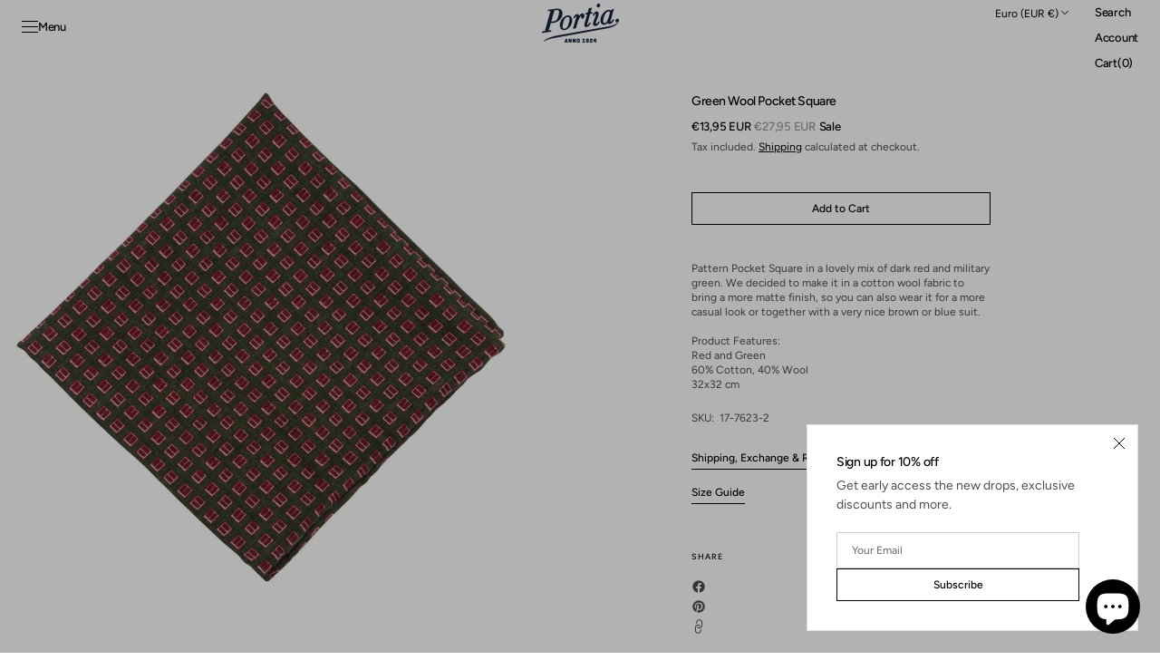

--- FILE ---
content_type: text/html; charset=utf-8
request_url: https://www.portia1924.com/en-de/products/green-wool-pocket-square-2
body_size: 56630
content:
<!doctype html>
<html class="no-js" lang="en" data-scheme="light" dir="ltr">
  <head>
    <meta charset="utf-8">
    <meta http-equiv="X-UA-Compatible" content="IE=edge">
    <meta name="viewport" content="width=device-width,initial-scale=1">
    <meta name="theme-color" content="">
    <link rel="canonical" href="https://www.portia1924.com/en-de/products/green-wool-pocket-square-2">
    <link rel="preconnect" href="https://cdn.shopify.com" crossorigin><link rel="icon" type="image/png" href="//www.portia1924.com/cdn/shop/files/Portia_logo_bla_1.png?crop=center&height=32&v=1650383325&width=32"><link rel="preconnect" href="https://fonts.shopifycdn.com" crossorigin><title>Green Wool Pocket Square</title>

    
      <meta name="description" content="Pattern Pocket Square in a lovely mix of dark red and military green. We decided to make it in a cotton wool fabric to bring a more matte finish, so you can also wear it for a more casual look or together with a very nice brown or blue suit. Product Features:  Red and Green 60% Cotton, 40% Wool  32x32 cm">
    

    

<meta property="og:site_name" content="Portia 1924">
<meta property="og:url" content="https://www.portia1924.com/en-de/products/green-wool-pocket-square-2">
<meta property="og:title" content="Green Wool Pocket Square">
<meta property="og:type" content="product">
<meta property="og:description" content="Pattern Pocket Square in a lovely mix of dark red and military green. We decided to make it in a cotton wool fabric to bring a more matte finish, so you can also wear it for a more casual look or together with a very nice brown or blue suit. Product Features:  Red and Green 60% Cotton, 40% Wool  32x32 cm"><meta property="og:image" content="http://www.portia1924.com/cdn/shop/products/17-7623-2.jpg?v=1674573656">
  <meta property="og:image:secure_url" content="https://www.portia1924.com/cdn/shop/products/17-7623-2.jpg?v=1674573656">
  <meta property="og:image:width" content="1000">
  <meta property="og:image:height" content="1000"><meta property="og:price:amount" content="13,95">
  <meta property="og:price:currency" content="EUR"><meta name="twitter:card" content="summary_large_image">
<meta name="twitter:title" content="Green Wool Pocket Square">
<meta name="twitter:description" content="Pattern Pocket Square in a lovely mix of dark red and military green. We decided to make it in a cotton wool fabric to bring a more matte finish, so you can also wear it for a more casual look or together with a very nice brown or blue suit. Product Features:  Red and Green 60% Cotton, 40% Wool  32x32 cm">


    <script src="//www.portia1924.com/cdn/shop/t/49/assets/constants.js?v=37383056447335370521768819233" defer="defer"></script>
    <script src="//www.portia1924.com/cdn/shop/t/49/assets/pubsub.js?v=34180055027472970951768819233" defer="defer"></script>
    <script src="//www.portia1924.com/cdn/shop/t/49/assets/global.js?v=103761142812667335961768819233" defer="defer"></script><script src="//www.portia1924.com/cdn/shop/t/49/assets/quick-add.js?v=151104378378694622761768819233" defer="defer"></script>
      <script src="//www.portia1924.com/cdn/shop/t/49/assets/product-form.js?v=44808148483407396911768819233" defer="defer"></script>
    

    <script>window.performance && window.performance.mark && window.performance.mark('shopify.content_for_header.start');</script><meta name="google-site-verification" content="lO_btBt0klO2yWXI1QG7zsUaPDTCNjBM0P4lmrQ2-_M">
<meta id="shopify-digital-wallet" name="shopify-digital-wallet" content="/26900529204/digital_wallets/dialog">
<meta name="shopify-checkout-api-token" content="a4b1bae5c1e190a5c3c06ef27d0a9113">
<meta id="in-context-paypal-metadata" data-shop-id="26900529204" data-venmo-supported="false" data-environment="production" data-locale="en_US" data-paypal-v4="true" data-currency="EUR">
<link rel="alternate" hreflang="x-default" href="https://www.portia1924.com/products/green-wool-pocket-square-2">
<link rel="alternate" hreflang="en" href="https://www.portia1924.com/products/green-wool-pocket-square-2">
<link rel="alternate" hreflang="sv" href="https://www.portia1924.com/sv/products/green-wool-pocket-square-2">
<link rel="alternate" hreflang="en-FR" href="https://www.portia1924.com/en-fr/products/green-wool-pocket-square-2">
<link rel="alternate" hreflang="en-DE" href="https://www.portia1924.com/en-de/products/green-wool-pocket-square-2">
<link rel="alternate" type="application/json+oembed" href="https://www.portia1924.com/en-de/products/green-wool-pocket-square-2.oembed">
<script async="async" src="/checkouts/internal/preloads.js?locale=en-DE"></script>
<link rel="preconnect" href="https://shop.app" crossorigin="anonymous">
<script async="async" src="https://shop.app/checkouts/internal/preloads.js?locale=en-DE&shop_id=26900529204" crossorigin="anonymous"></script>
<script id="apple-pay-shop-capabilities" type="application/json">{"shopId":26900529204,"countryCode":"SE","currencyCode":"EUR","merchantCapabilities":["supports3DS"],"merchantId":"gid:\/\/shopify\/Shop\/26900529204","merchantName":"Portia 1924","requiredBillingContactFields":["postalAddress","email","phone"],"requiredShippingContactFields":["postalAddress","email","phone"],"shippingType":"shipping","supportedNetworks":["visa","maestro","masterCard","amex"],"total":{"type":"pending","label":"Portia 1924","amount":"1.00"},"shopifyPaymentsEnabled":true,"supportsSubscriptions":true}</script>
<script id="shopify-features" type="application/json">{"accessToken":"a4b1bae5c1e190a5c3c06ef27d0a9113","betas":["rich-media-storefront-analytics"],"domain":"www.portia1924.com","predictiveSearch":true,"shopId":26900529204,"locale":"en"}</script>
<script>var Shopify = Shopify || {};
Shopify.shop = "portia-1924.myshopify.com";
Shopify.locale = "en";
Shopify.currency = {"active":"EUR","rate":"0.096348282"};
Shopify.country = "DE";
Shopify.theme = {"name":"Uppdaterad kopia av Uppdaterad kopia av Uppdate...","id":181166833993,"schema_name":"Madrid","schema_version":"1.4.0","theme_store_id":2870,"role":"main"};
Shopify.theme.handle = "null";
Shopify.theme.style = {"id":null,"handle":null};
Shopify.cdnHost = "www.portia1924.com/cdn";
Shopify.routes = Shopify.routes || {};
Shopify.routes.root = "/en-de/";</script>
<script type="module">!function(o){(o.Shopify=o.Shopify||{}).modules=!0}(window);</script>
<script>!function(o){function n(){var o=[];function n(){o.push(Array.prototype.slice.apply(arguments))}return n.q=o,n}var t=o.Shopify=o.Shopify||{};t.loadFeatures=n(),t.autoloadFeatures=n()}(window);</script>
<script>
  window.ShopifyPay = window.ShopifyPay || {};
  window.ShopifyPay.apiHost = "shop.app\/pay";
  window.ShopifyPay.redirectState = null;
</script>
<script id="shop-js-analytics" type="application/json">{"pageType":"product"}</script>
<script defer="defer" async type="module" src="//www.portia1924.com/cdn/shopifycloud/shop-js/modules/v2/client.init-shop-cart-sync_BT-GjEfc.en.esm.js"></script>
<script defer="defer" async type="module" src="//www.portia1924.com/cdn/shopifycloud/shop-js/modules/v2/chunk.common_D58fp_Oc.esm.js"></script>
<script defer="defer" async type="module" src="//www.portia1924.com/cdn/shopifycloud/shop-js/modules/v2/chunk.modal_xMitdFEc.esm.js"></script>
<script type="module">
  await import("//www.portia1924.com/cdn/shopifycloud/shop-js/modules/v2/client.init-shop-cart-sync_BT-GjEfc.en.esm.js");
await import("//www.portia1924.com/cdn/shopifycloud/shop-js/modules/v2/chunk.common_D58fp_Oc.esm.js");
await import("//www.portia1924.com/cdn/shopifycloud/shop-js/modules/v2/chunk.modal_xMitdFEc.esm.js");

  window.Shopify.SignInWithShop?.initShopCartSync?.({"fedCMEnabled":true,"windoidEnabled":true});

</script>
<script>
  window.Shopify = window.Shopify || {};
  if (!window.Shopify.featureAssets) window.Shopify.featureAssets = {};
  window.Shopify.featureAssets['shop-js'] = {"shop-cart-sync":["modules/v2/client.shop-cart-sync_DZOKe7Ll.en.esm.js","modules/v2/chunk.common_D58fp_Oc.esm.js","modules/v2/chunk.modal_xMitdFEc.esm.js"],"init-fed-cm":["modules/v2/client.init-fed-cm_B6oLuCjv.en.esm.js","modules/v2/chunk.common_D58fp_Oc.esm.js","modules/v2/chunk.modal_xMitdFEc.esm.js"],"shop-cash-offers":["modules/v2/client.shop-cash-offers_D2sdYoxE.en.esm.js","modules/v2/chunk.common_D58fp_Oc.esm.js","modules/v2/chunk.modal_xMitdFEc.esm.js"],"shop-login-button":["modules/v2/client.shop-login-button_QeVjl5Y3.en.esm.js","modules/v2/chunk.common_D58fp_Oc.esm.js","modules/v2/chunk.modal_xMitdFEc.esm.js"],"pay-button":["modules/v2/client.pay-button_DXTOsIq6.en.esm.js","modules/v2/chunk.common_D58fp_Oc.esm.js","modules/v2/chunk.modal_xMitdFEc.esm.js"],"shop-button":["modules/v2/client.shop-button_DQZHx9pm.en.esm.js","modules/v2/chunk.common_D58fp_Oc.esm.js","modules/v2/chunk.modal_xMitdFEc.esm.js"],"avatar":["modules/v2/client.avatar_BTnouDA3.en.esm.js"],"init-windoid":["modules/v2/client.init-windoid_CR1B-cfM.en.esm.js","modules/v2/chunk.common_D58fp_Oc.esm.js","modules/v2/chunk.modal_xMitdFEc.esm.js"],"init-shop-for-new-customer-accounts":["modules/v2/client.init-shop-for-new-customer-accounts_C_vY_xzh.en.esm.js","modules/v2/client.shop-login-button_QeVjl5Y3.en.esm.js","modules/v2/chunk.common_D58fp_Oc.esm.js","modules/v2/chunk.modal_xMitdFEc.esm.js"],"init-shop-email-lookup-coordinator":["modules/v2/client.init-shop-email-lookup-coordinator_BI7n9ZSv.en.esm.js","modules/v2/chunk.common_D58fp_Oc.esm.js","modules/v2/chunk.modal_xMitdFEc.esm.js"],"init-shop-cart-sync":["modules/v2/client.init-shop-cart-sync_BT-GjEfc.en.esm.js","modules/v2/chunk.common_D58fp_Oc.esm.js","modules/v2/chunk.modal_xMitdFEc.esm.js"],"shop-toast-manager":["modules/v2/client.shop-toast-manager_DiYdP3xc.en.esm.js","modules/v2/chunk.common_D58fp_Oc.esm.js","modules/v2/chunk.modal_xMitdFEc.esm.js"],"init-customer-accounts":["modules/v2/client.init-customer-accounts_D9ZNqS-Q.en.esm.js","modules/v2/client.shop-login-button_QeVjl5Y3.en.esm.js","modules/v2/chunk.common_D58fp_Oc.esm.js","modules/v2/chunk.modal_xMitdFEc.esm.js"],"init-customer-accounts-sign-up":["modules/v2/client.init-customer-accounts-sign-up_iGw4briv.en.esm.js","modules/v2/client.shop-login-button_QeVjl5Y3.en.esm.js","modules/v2/chunk.common_D58fp_Oc.esm.js","modules/v2/chunk.modal_xMitdFEc.esm.js"],"shop-follow-button":["modules/v2/client.shop-follow-button_CqMgW2wH.en.esm.js","modules/v2/chunk.common_D58fp_Oc.esm.js","modules/v2/chunk.modal_xMitdFEc.esm.js"],"checkout-modal":["modules/v2/client.checkout-modal_xHeaAweL.en.esm.js","modules/v2/chunk.common_D58fp_Oc.esm.js","modules/v2/chunk.modal_xMitdFEc.esm.js"],"shop-login":["modules/v2/client.shop-login_D91U-Q7h.en.esm.js","modules/v2/chunk.common_D58fp_Oc.esm.js","modules/v2/chunk.modal_xMitdFEc.esm.js"],"lead-capture":["modules/v2/client.lead-capture_BJmE1dJe.en.esm.js","modules/v2/chunk.common_D58fp_Oc.esm.js","modules/v2/chunk.modal_xMitdFEc.esm.js"],"payment-terms":["modules/v2/client.payment-terms_Ci9AEqFq.en.esm.js","modules/v2/chunk.common_D58fp_Oc.esm.js","modules/v2/chunk.modal_xMitdFEc.esm.js"]};
</script>
<script id="__st">var __st={"a":26900529204,"offset":3600,"reqid":"c651ad5c-300a-414f-b8d5-6f337fb791d4-1769245969","pageurl":"www.portia1924.com\/en-de\/products\/green-wool-pocket-square-2","u":"385ae2c07754","p":"product","rtyp":"product","rid":6905853968577};</script>
<script>window.ShopifyPaypalV4VisibilityTracking = true;</script>
<script id="captcha-bootstrap">!function(){'use strict';const t='contact',e='account',n='new_comment',o=[[t,t],['blogs',n],['comments',n],[t,'customer']],c=[[e,'customer_login'],[e,'guest_login'],[e,'recover_customer_password'],[e,'create_customer']],r=t=>t.map((([t,e])=>`form[action*='/${t}']:not([data-nocaptcha='true']) input[name='form_type'][value='${e}']`)).join(','),a=t=>()=>t?[...document.querySelectorAll(t)].map((t=>t.form)):[];function s(){const t=[...o],e=r(t);return a(e)}const i='password',u='form_key',d=['recaptcha-v3-token','g-recaptcha-response','h-captcha-response',i],f=()=>{try{return window.sessionStorage}catch{return}},m='__shopify_v',_=t=>t.elements[u];function p(t,e,n=!1){try{const o=window.sessionStorage,c=JSON.parse(o.getItem(e)),{data:r}=function(t){const{data:e,action:n}=t;return t[m]||n?{data:e,action:n}:{data:t,action:n}}(c);for(const[e,n]of Object.entries(r))t.elements[e]&&(t.elements[e].value=n);n&&o.removeItem(e)}catch(o){console.error('form repopulation failed',{error:o})}}const l='form_type',E='cptcha';function T(t){t.dataset[E]=!0}const w=window,h=w.document,L='Shopify',v='ce_forms',y='captcha';let A=!1;((t,e)=>{const n=(g='f06e6c50-85a8-45c8-87d0-21a2b65856fe',I='https://cdn.shopify.com/shopifycloud/storefront-forms-hcaptcha/ce_storefront_forms_captcha_hcaptcha.v1.5.2.iife.js',D={infoText:'Protected by hCaptcha',privacyText:'Privacy',termsText:'Terms'},(t,e,n)=>{const o=w[L][v],c=o.bindForm;if(c)return c(t,g,e,D).then(n);var r;o.q.push([[t,g,e,D],n]),r=I,A||(h.body.append(Object.assign(h.createElement('script'),{id:'captcha-provider',async:!0,src:r})),A=!0)});var g,I,D;w[L]=w[L]||{},w[L][v]=w[L][v]||{},w[L][v].q=[],w[L][y]=w[L][y]||{},w[L][y].protect=function(t,e){n(t,void 0,e),T(t)},Object.freeze(w[L][y]),function(t,e,n,w,h,L){const[v,y,A,g]=function(t,e,n){const i=e?o:[],u=t?c:[],d=[...i,...u],f=r(d),m=r(i),_=r(d.filter((([t,e])=>n.includes(e))));return[a(f),a(m),a(_),s()]}(w,h,L),I=t=>{const e=t.target;return e instanceof HTMLFormElement?e:e&&e.form},D=t=>v().includes(t);t.addEventListener('submit',(t=>{const e=I(t);if(!e)return;const n=D(e)&&!e.dataset.hcaptchaBound&&!e.dataset.recaptchaBound,o=_(e),c=g().includes(e)&&(!o||!o.value);(n||c)&&t.preventDefault(),c&&!n&&(function(t){try{if(!f())return;!function(t){const e=f();if(!e)return;const n=_(t);if(!n)return;const o=n.value;o&&e.removeItem(o)}(t);const e=Array.from(Array(32),(()=>Math.random().toString(36)[2])).join('');!function(t,e){_(t)||t.append(Object.assign(document.createElement('input'),{type:'hidden',name:u})),t.elements[u].value=e}(t,e),function(t,e){const n=f();if(!n)return;const o=[...t.querySelectorAll(`input[type='${i}']`)].map((({name:t})=>t)),c=[...d,...o],r={};for(const[a,s]of new FormData(t).entries())c.includes(a)||(r[a]=s);n.setItem(e,JSON.stringify({[m]:1,action:t.action,data:r}))}(t,e)}catch(e){console.error('failed to persist form',e)}}(e),e.submit())}));const S=(t,e)=>{t&&!t.dataset[E]&&(n(t,e.some((e=>e===t))),T(t))};for(const o of['focusin','change'])t.addEventListener(o,(t=>{const e=I(t);D(e)&&S(e,y())}));const B=e.get('form_key'),M=e.get(l),P=B&&M;t.addEventListener('DOMContentLoaded',(()=>{const t=y();if(P)for(const e of t)e.elements[l].value===M&&p(e,B);[...new Set([...A(),...v().filter((t=>'true'===t.dataset.shopifyCaptcha))])].forEach((e=>S(e,t)))}))}(h,new URLSearchParams(w.location.search),n,t,e,['guest_login'])})(!0,!0)}();</script>
<script integrity="sha256-4kQ18oKyAcykRKYeNunJcIwy7WH5gtpwJnB7kiuLZ1E=" data-source-attribution="shopify.loadfeatures" defer="defer" src="//www.portia1924.com/cdn/shopifycloud/storefront/assets/storefront/load_feature-a0a9edcb.js" crossorigin="anonymous"></script>
<script crossorigin="anonymous" defer="defer" src="//www.portia1924.com/cdn/shopifycloud/storefront/assets/shopify_pay/storefront-65b4c6d7.js?v=20250812"></script>
<script data-source-attribution="shopify.dynamic_checkout.dynamic.init">var Shopify=Shopify||{};Shopify.PaymentButton=Shopify.PaymentButton||{isStorefrontPortableWallets:!0,init:function(){window.Shopify.PaymentButton.init=function(){};var t=document.createElement("script");t.src="https://www.portia1924.com/cdn/shopifycloud/portable-wallets/latest/portable-wallets.en.js",t.type="module",document.head.appendChild(t)}};
</script>
<script data-source-attribution="shopify.dynamic_checkout.buyer_consent">
  function portableWalletsHideBuyerConsent(e){var t=document.getElementById("shopify-buyer-consent"),n=document.getElementById("shopify-subscription-policy-button");t&&n&&(t.classList.add("hidden"),t.setAttribute("aria-hidden","true"),n.removeEventListener("click",e))}function portableWalletsShowBuyerConsent(e){var t=document.getElementById("shopify-buyer-consent"),n=document.getElementById("shopify-subscription-policy-button");t&&n&&(t.classList.remove("hidden"),t.removeAttribute("aria-hidden"),n.addEventListener("click",e))}window.Shopify?.PaymentButton&&(window.Shopify.PaymentButton.hideBuyerConsent=portableWalletsHideBuyerConsent,window.Shopify.PaymentButton.showBuyerConsent=portableWalletsShowBuyerConsent);
</script>
<script data-source-attribution="shopify.dynamic_checkout.cart.bootstrap">document.addEventListener("DOMContentLoaded",(function(){function t(){return document.querySelector("shopify-accelerated-checkout-cart, shopify-accelerated-checkout")}if(t())Shopify.PaymentButton.init();else{new MutationObserver((function(e,n){t()&&(Shopify.PaymentButton.init(),n.disconnect())})).observe(document.body,{childList:!0,subtree:!0})}}));
</script>
<script id='scb4127' type='text/javascript' async='' src='https://www.portia1924.com/cdn/shopifycloud/privacy-banner/storefront-banner.js'></script><link id="shopify-accelerated-checkout-styles" rel="stylesheet" media="screen" href="https://www.portia1924.com/cdn/shopifycloud/portable-wallets/latest/accelerated-checkout-backwards-compat.css" crossorigin="anonymous">
<style id="shopify-accelerated-checkout-cart">
        #shopify-buyer-consent {
  margin-top: 1em;
  display: inline-block;
  width: 100%;
}

#shopify-buyer-consent.hidden {
  display: none;
}

#shopify-subscription-policy-button {
  background: none;
  border: none;
  padding: 0;
  text-decoration: underline;
  font-size: inherit;
  cursor: pointer;
}

#shopify-subscription-policy-button::before {
  box-shadow: none;
}

      </style>
<script id="sections-script" data-sections="main-product,header" defer="defer" src="//www.portia1924.com/cdn/shop/t/49/compiled_assets/scripts.js?v=6571"></script>
<script>window.performance && window.performance.mark && window.performance.mark('shopify.content_for_header.end');</script>

    <style data-shopify>
          @font-face {
  font-family: Figtree;
  font-weight: 500;
  font-style: normal;
  font-display: swap;
  src: url("//www.portia1924.com/cdn/fonts/figtree/figtree_n5.3b6b7df38aa5986536945796e1f947445832047c.woff2") format("woff2"),
       url("//www.portia1924.com/cdn/fonts/figtree/figtree_n5.f26bf6dcae278b0ed902605f6605fa3338e81dab.woff") format("woff");
}

          @font-face {
  font-family: Figtree;
  font-weight: 500;
  font-style: normal;
  font-display: swap;
  src: url("//www.portia1924.com/cdn/fonts/figtree/figtree_n5.3b6b7df38aa5986536945796e1f947445832047c.woff2") format("woff2"),
       url("//www.portia1924.com/cdn/fonts/figtree/figtree_n5.f26bf6dcae278b0ed902605f6605fa3338e81dab.woff") format("woff");
}

          @font-face {
  font-family: Figtree;
  font-weight: 400;
  font-style: normal;
  font-display: swap;
  src: url("//www.portia1924.com/cdn/fonts/figtree/figtree_n4.3c0838aba1701047e60be6a99a1b0a40ce9b8419.woff2") format("woff2"),
       url("//www.portia1924.com/cdn/fonts/figtree/figtree_n4.c0575d1db21fc3821f17fd6617d3dee552312137.woff") format("woff");
}

          @font-face {
  font-family: Figtree;
  font-weight: 400;
  font-style: normal;
  font-display: swap;
  src: url("//www.portia1924.com/cdn/fonts/figtree/figtree_n4.3c0838aba1701047e60be6a99a1b0a40ce9b8419.woff2") format("woff2"),
       url("//www.portia1924.com/cdn/fonts/figtree/figtree_n4.c0575d1db21fc3821f17fd6617d3dee552312137.woff") format("woff");
}

          @font-face {
  font-family: Figtree;
  font-weight: 500;
  font-style: normal;
  font-display: swap;
  src: url("//www.portia1924.com/cdn/fonts/figtree/figtree_n5.3b6b7df38aa5986536945796e1f947445832047c.woff2") format("woff2"),
       url("//www.portia1924.com/cdn/fonts/figtree/figtree_n5.f26bf6dcae278b0ed902605f6605fa3338e81dab.woff") format("woff");
}

          @font-face {
  font-family: Figtree;
  font-weight: 500;
  font-style: normal;
  font-display: swap;
  src: url("//www.portia1924.com/cdn/fonts/figtree/figtree_n5.3b6b7df38aa5986536945796e1f947445832047c.woff2") format("woff2"),
       url("//www.portia1924.com/cdn/fonts/figtree/figtree_n5.f26bf6dcae278b0ed902605f6605fa3338e81dab.woff") format("woff");
}

          @font-face {
  font-family: Figtree;
  font-weight: 500;
  font-style: normal;
  font-display: swap;
  src: url("//www.portia1924.com/cdn/fonts/figtree/figtree_n5.3b6b7df38aa5986536945796e1f947445832047c.woff2") format("woff2"),
       url("//www.portia1924.com/cdn/fonts/figtree/figtree_n5.f26bf6dcae278b0ed902605f6605fa3338e81dab.woff") format("woff");
}

          @font-face {
  font-family: Figtree;
  font-weight: 500;
  font-style: normal;
  font-display: swap;
  src: url("//www.portia1924.com/cdn/fonts/figtree/figtree_n5.3b6b7df38aa5986536945796e1f947445832047c.woff2") format("woff2"),
       url("//www.portia1924.com/cdn/fonts/figtree/figtree_n5.f26bf6dcae278b0ed902605f6605fa3338e81dab.woff") format("woff");
}

          @font-face {
  font-family: Figtree;
  font-weight: 500;
  font-style: normal;
  font-display: swap;
  src: url("//www.portia1924.com/cdn/fonts/figtree/figtree_n5.3b6b7df38aa5986536945796e1f947445832047c.woff2") format("woff2"),
       url("//www.portia1924.com/cdn/fonts/figtree/figtree_n5.f26bf6dcae278b0ed902605f6605fa3338e81dab.woff") format("woff");
}

          @font-face {
  font-family: Figtree;
  font-weight: 400;
  font-style: normal;
  font-display: swap;
  src: url("//www.portia1924.com/cdn/fonts/figtree/figtree_n4.3c0838aba1701047e60be6a99a1b0a40ce9b8419.woff2") format("woff2"),
       url("//www.portia1924.com/cdn/fonts/figtree/figtree_n4.c0575d1db21fc3821f17fd6617d3dee552312137.woff") format("woff");
}

          @font-face {
  font-family: Figtree;
  font-weight: 300;
  font-style: normal;
  font-display: swap;
  src: url("//www.portia1924.com/cdn/fonts/figtree/figtree_n3.e4cc0323f8b9feb279bf6ced9d868d88ce80289f.woff2") format("woff2"),
       url("//www.portia1924.com/cdn/fonts/figtree/figtree_n3.db79ac3fb83d054d99bd79fccf8e8782b5cf449e.woff") format("woff");
}

          @font-face {
  font-family: Figtree;
  font-weight: 400;
  font-style: normal;
  font-display: swap;
  src: url("//www.portia1924.com/cdn/fonts/figtree/figtree_n4.3c0838aba1701047e60be6a99a1b0a40ce9b8419.woff2") format("woff2"),
       url("//www.portia1924.com/cdn/fonts/figtree/figtree_n4.c0575d1db21fc3821f17fd6617d3dee552312137.woff") format("woff");
}

          @font-face {
  font-family: Figtree;
  font-weight: 500;
  font-style: normal;
  font-display: swap;
  src: url("//www.portia1924.com/cdn/fonts/figtree/figtree_n5.3b6b7df38aa5986536945796e1f947445832047c.woff2") format("woff2"),
       url("//www.portia1924.com/cdn/fonts/figtree/figtree_n5.f26bf6dcae278b0ed902605f6605fa3338e81dab.woff") format("woff");
}

          @font-face {
  font-family: Figtree;
  font-weight: 700;
  font-style: normal;
  font-display: swap;
  src: url("//www.portia1924.com/cdn/fonts/figtree/figtree_n7.2fd9bfe01586148e644724096c9d75e8c7a90e55.woff2") format("woff2"),
       url("//www.portia1924.com/cdn/fonts/figtree/figtree_n7.ea05de92d862f9594794ab281c4c3a67501ef5fc.woff") format("woff");
}

          @font-face {
  font-family: Figtree;
  font-weight: 400;
  font-style: italic;
  font-display: swap;
  src: url("//www.portia1924.com/cdn/fonts/figtree/figtree_i4.89f7a4275c064845c304a4cf8a4a586060656db2.woff2") format("woff2"),
       url("//www.portia1924.com/cdn/fonts/figtree/figtree_i4.6f955aaaafc55a22ffc1f32ecf3756859a5ad3e2.woff") format("woff");
}

          @font-face {
  font-family: Figtree;
  font-weight: 500;
  font-style: italic;
  font-display: swap;
  src: url("//www.portia1924.com/cdn/fonts/figtree/figtree_i5.969396f679a62854cf82dbf67acc5721e41351f0.woff2") format("woff2"),
       url("//www.portia1924.com/cdn/fonts/figtree/figtree_i5.93bc1cad6c73ca9815f9777c49176dfc9d2890dd.woff") format("woff");
}

          @font-face {
  font-family: Figtree;
  font-weight: 700;
  font-style: italic;
  font-display: swap;
  src: url("//www.portia1924.com/cdn/fonts/figtree/figtree_i7.06add7096a6f2ab742e09ec7e498115904eda1fe.woff2") format("woff2"),
       url("//www.portia1924.com/cdn/fonts/figtree/figtree_i7.ee584b5fcaccdbb5518c0228158941f8df81b101.woff") format("woff");
}


          
        :root,
          	[data-scheme=light] .color-background-1 {
          		--color-background: 255,255,255;
              --color-background-secondary: 244,244,244;
          		
          			--gradient-background: #ffffff;
          		
          		--color-foreground: 0, 0, 0;
          		--color-foreground-secondary: 77, 77, 77;
          		--color-foreground-title: 0, 0, 0;

          		--color-button-text: 249, 249, 249;
          		--color-button-text-hover: 249, 249, 249;
          		--color-button: 0, 0, 0;
          		--color-button-hover: 40, 40, 40;

          		--color-button-secondary: 235, 235, 235;
          		--color-button-secondary-hover: 238, 238, 238;
          		--color-button-secondary-text: 0, 0, 0;
          		--color-button-secondary-text-hover: 0, 0, 0;

          		--color-button-tertiary-text: 0, 0, 0;
          		--color-button-tertiary-text-hover: 255, 255, 255;
          		--color-button-tertiary: 0, 0, 0;
          		--color-button-tertiary-hover: 0, 0, 0;

          		--color-overlay: 0, 0, 0;
          		--color-border-input: 204, 204, 204;
          		--color-border-input-hover: 128, 128, 128;
          		--color-background-input: 255, 255, 255;
          		--color-border: 225, 225, 225;
          	}
          	@media (prefers-color-scheme: light) {
        	:root,
          		[data-scheme=auto] .color-background-1 {
          			--color-background: 255,255,255;
                --color-background-secondaryu: 244,244,244;
          			
          				--gradient-background: #ffffff;
          			
          			--color-foreground: 0, 0, 0;
          			--color-foreground-secondary: 77, 77, 77;
          			--color-foreground-title: 0, 0, 0;

          			--color-button-text: 249, 249, 249;
          			--color-button-text-hover: 249, 249, 249;
          			--color-button: 0, 0, 0;
          			--color-button-hover: 40, 40, 40;

          			--color-button-secondary: 235, 235, 235;
          			--color-button-secondary-hover: 238, 238, 238;
          			--color-button-secondary-text: 0, 0, 0;
          			--color-button-secondary-text-hover: 0, 0, 0;

          			--color-button-tertiary-text: 0, 0, 0;
          			--color-button-tertiary-text-hover: 255, 255, 255;
          			--color-button-tertiary: 0, 0, 0;
          			--color-button-tertiary-hover: 0, 0, 0;

          			--color-overlay: 0, 0, 0;
          			--color-border-input: 204, 204, 204;
          			--color-border-input-hover: 128, 128, 128;
          			--color-background-input: 255, 255, 255;
          			--color-border: 225, 225, 225;
          		}
          	}
          
        
          	[data-scheme=light] .color-background-2 {
          		--color-background: 40,40,40;
              --color-background-secondary: 31,31,31;
          		
          			--gradient-background: #282828;
          		
          		--color-foreground: 255, 255, 255;
          		--color-foreground-secondary: 169, 169, 169;
          		--color-foreground-title: 255, 255, 255;

          		--color-button-text: 0, 0, 0;
          		--color-button-text-hover: 0, 0, 0;
          		--color-button: 255, 255, 255;
          		--color-button-hover: 238, 238, 238;

          		--color-button-secondary: 0, 0, 0;
          		--color-button-secondary-hover: 40, 40, 40;
          		--color-button-secondary-text: 255, 255, 255;
          		--color-button-secondary-text-hover: 255, 255, 255;

          		--color-button-tertiary-text: 255, 255, 255;
          		--color-button-tertiary-text-hover: 0, 0, 0;
          		--color-button-tertiary: 255, 255, 255;
          		--color-button-tertiary-hover: 255, 255, 255;

          		--color-overlay: 0, 0, 0;
          		--color-border-input: 62, 62, 62;
          		--color-border-input-hover: 62, 62, 62;
          		--color-background-input: 53, 53, 53;
          		--color-border: 222, 217, 212;
          	}
          	@media (prefers-color-scheme: light) {
        	
          		[data-scheme=auto] .color-background-2 {
          			--color-background: 40,40,40;
                --color-background-secondaryu: 31,31,31;
          			
          				--gradient-background: #282828;
          			
          			--color-foreground: 255, 255, 255;
          			--color-foreground-secondary: 169, 169, 169;
          			--color-foreground-title: 255, 255, 255;

          			--color-button-text: 0, 0, 0;
          			--color-button-text-hover: 0, 0, 0;
          			--color-button: 255, 255, 255;
          			--color-button-hover: 238, 238, 238;

          			--color-button-secondary: 0, 0, 0;
          			--color-button-secondary-hover: 40, 40, 40;
          			--color-button-secondary-text: 255, 255, 255;
          			--color-button-secondary-text-hover: 255, 255, 255;

          			--color-button-tertiary-text: 255, 255, 255;
          			--color-button-tertiary-text-hover: 0, 0, 0;
          			--color-button-tertiary: 255, 255, 255;
          			--color-button-tertiary-hover: 255, 255, 255;

          			--color-overlay: 0, 0, 0;
          			--color-border-input: 62, 62, 62;
          			--color-border-input-hover: 62, 62, 62;
          			--color-background-input: 53, 53, 53;
          			--color-border: 222, 217, 212;
          		}
          	}
          
        
          	[data-scheme=light] .color-scheme-3dd65074-54ba-4367-b7e4-c1deac852fec {
          		--color-background: 255,255,255;
              --color-background-secondary: 0,33,59;
          		
          			--gradient-background: #ffffff;
          		
          		--color-foreground: 255, 255, 255;
          		--color-foreground-secondary: 77, 77, 77;
          		--color-foreground-title: 0, 0, 0;

          		--color-button-text: 249, 249, 249;
          		--color-button-text-hover: 249, 249, 249;
          		--color-button: 0, 0, 0;
          		--color-button-hover: 40, 40, 40;

          		--color-button-secondary: 235, 235, 235;
          		--color-button-secondary-hover: 238, 238, 238;
          		--color-button-secondary-text: 0, 0, 0;
          		--color-button-secondary-text-hover: 0, 0, 0;

          		--color-button-tertiary-text: 0, 0, 0;
          		--color-button-tertiary-text-hover: 255, 255, 255;
          		--color-button-tertiary: 0, 0, 0;
          		--color-button-tertiary-hover: 0, 0, 0;

          		--color-overlay: 0, 0, 0;
          		--color-border-input: 204, 204, 204;
          		--color-border-input-hover: 128, 128, 128;
          		--color-background-input: 255, 255, 255;
          		--color-border: 225, 225, 225;
          	}
          	@media (prefers-color-scheme: light) {
        	
          		[data-scheme=auto] .color-scheme-3dd65074-54ba-4367-b7e4-c1deac852fec {
          			--color-background: 255,255,255;
                --color-background-secondaryu: 0,33,59;
          			
          				--gradient-background: #ffffff;
          			
          			--color-foreground: 255, 255, 255;
          			--color-foreground-secondary: 77, 77, 77;
          			--color-foreground-title: 0, 0, 0;

          			--color-button-text: 249, 249, 249;
          			--color-button-text-hover: 249, 249, 249;
          			--color-button: 0, 0, 0;
          			--color-button-hover: 40, 40, 40;

          			--color-button-secondary: 235, 235, 235;
          			--color-button-secondary-hover: 238, 238, 238;
          			--color-button-secondary-text: 0, 0, 0;
          			--color-button-secondary-text-hover: 0, 0, 0;

          			--color-button-tertiary-text: 0, 0, 0;
          			--color-button-tertiary-text-hover: 255, 255, 255;
          			--color-button-tertiary: 0, 0, 0;
          			--color-button-tertiary-hover: 0, 0, 0;

          			--color-overlay: 0, 0, 0;
          			--color-border-input: 204, 204, 204;
          			--color-border-input-hover: 128, 128, 128;
          			--color-background-input: 255, 255, 255;
          			--color-border: 225, 225, 225;
          		}
          	}
          

          body, .color-background-1, .color-background-2, .color-scheme-3dd65074-54ba-4367-b7e4-c1deac852fec {
          color: rgba(var(--color-foreground));
          /*background-color: rgb(var(--color-background));*/
          background: rgb(var(--color-background));
	        background: var(--gradient-background);
          background-attachment: fixed;
          }

          :root {
          	--announcement-height: 0px;
          	--header-height: 0px;
          	--breadcrumbs-height: 0px;

          	--spaced-section: 5rem;
						
						--border-radius-media: 0px;

          	--font-body-family: Figtree, sans-serif;
          	--font-body-style: normal;
          	--font-body-weight: 400;

          	--font-body-scale: 1.4;
          	--font-body-second-scale: 1.2;
          	--font-body-line-height: 1.5;

          	--font-heading-family: Figtree, sans-serif;
          	--font-heading-style: normal;
          	--font-heading-weight: 500;
          	--font-heading-letter-spacing: -0.2em;
          	--font-heading-line-height: 1.3;

          	--font-subtitle-family: Figtree, sans-serif;
          	--font-subtitle-style: normal;
          	--font-subtitle-weight: 500;
          	--font-subtitle-text-transform: uppercase;
          	--font-subtitle-scale: 1.0;

          	--font-heading-h1-scale: 1.0;
          	--font-heading-h2-scale: 1.0;
          	--font-heading-h3-scale: 1.0;

          	--font-heading-card-family: Figtree, sans-serif;
          	--font-heading-card-style: normal;
          	--font-heading-card-weight: 500;
          	--font-text-card-family: Figtree, sans-serif;
          	--font-text-card-style: normal;
          	--font-text-card-weight: 400;
          	--font-heading-card-letter-spacing: -0.2em;


          	--font-heading-card-scale: 1.1;
          	--font-text-card-scale: 1.4;

          	--font-button-family: Figtree, sans-serif;
          	--font-button-style: normal;
          	--font-button-weight: 500;
          	--font-button-text-transform: none;
          	--font-button-scale: 1.34;

          	--font-button-family: Figtree, sans-serif;
          	--font-button-style: normal;
          	--font-button-weight: 500;
          	--font-button-text-transform: none;
          	--font-button-letter-spacing: 0em;
          	--font-subtitle-letter-spacing: 1em;

          	--font-header-menu-family: Figtree, sans-serif;
          	--font-header-menu-style: normal;
          	--font-header-menu-weight: 500;
          	--font-header-menu-scale: 1.45;
          	--font-header-menu-letter-spacing: -0.2em;
          	--font-header-menu-text-transform: none;

          	--font-footer-menu-family: Figtree, sans-serif;
          	--font-footer-menu-style: normal;
          	--font-footer-menu-weight: 500;
            --font-footer-menu-scale: 1.45;
            --font-footer-menu-letter-spacing: -0.2em;
          	--font-footer-menu-text-transform: none;

          	--font-popups-heading-family: Figtree, sans-serif;
            --font-popups-heading-style: normal;
            --font-popups-heading-weight: 500;
            --font-popups-text-family: Figtree, sans-serif;
            --font-popups-text-style: normal;
            --font-popups-text-weight: 400;
            --font-popup-heading-scale: 1.23;
            --font-popup-desc-scale: 1.0;
            --font-popup-text-scale: 1.07;
            --font-notification-heading-scale: 1.0;
            --font-notification-text-scale: 1.0;

          	--border-radius-button: 0px;
          	--payment-terms-background-color: ;
          	--color-card-price-new: 0, 0, 0;
          	--color-card-price-old: 153, 153, 153;
            --color-badge-sale-background: 255, 255, 255;
		      	--color-badge-sale-text: 0, 0, 0;
            --color-badge-soldout-background: 255, 255, 255;
            --color-badge-soldout-text: 0, 0, 0;
            --color-badge-custom-background: 255, 255, 255;
            --color-badge-custom-text: 0, 0, 0;
            --color-product-card-slider-control: 0, 0, 0;
          }

          @media screen and (min-width: 990px) {
          	:root {
          		--spaced-section: 16rem;
          	}
          }

          *,
          *::before,
          *::after {
            box-sizing: inherit;
          }

          html {
            box-sizing: border-box;
            font-size: 10px;
            height: 100%;
          }

          body {
            position: relative;
            display: grid;
            grid-template-rows: auto auto 1fr auto;
            grid-template-columns: 100%;
            min-height: 100%;
            margin: 0;
            font-size: calc(var(--font-body-scale) * 1rem);
            line-height: var(--font-body-line-height);
            font-family: var(--font-body-family);
            font-style: var(--font-body-style);
            font-weight: var(--font-body-weight);
            overflow-x: hidden;
          }
          
    </style>
    <style data-shopify>
  
  [data-scheme=dark] .color-background-1 {
  	--color-background: 31, 31, 31;
  	--color-overlay: 0, 0, 0;
  	--gradient-background: rgb(31, 31, 31);
  	--color-foreground: 255, 255, 255;
  	--color-foreground-secondary: 169, 169, 169;
  	--color-foreground-title: 255, 255, 255;
  	--color-border-input: 53, 53, 53;
  	--color-border-input-hover: 80, 80, 80;
  	--color-background-input: 31, 31, 31;
  	--color-border: 90, 90, 90;
  	--color-announcement-bar: 0, 0, 0;
  	--color-announcement-bar-background-1: 0, 0, 0;
  	--color-link: 255, 255, 255;
  	--alpha-link: 0.5;
  	--color-button: 53, 53, 53;
  	--color-button-hover: 0, 0, 0;
  	--color-button-text: 255, 255, 255;
  	--color-button-text-hover: 255, 255, 255;
  	--color-button-secondary: 53, 53, 53;
  	--color-button-secondary-hover: 0, 0, 0;
  	--color-button-secondary-text: 255, 255, 255;
  	--color-button-secondary-text-hover: 255, 255, 255;
  	--color-button-tertiary: 255, 255, 255;
  	--color-button-tertiary-hover: 255, 255, 255;
  	--color-button-tertiary-text: 255, 255, 255;
  	--color-button-tertiary-text-hover: 0, 0, 0;
  	--alpha-button-background: 1;
  	--alpha-button-border: 1;
  	--color-social: 255, 255, 255;
  	--color-placeholder-input: 255, 255, 255;
  	--color-card-price-new: 255, 255, 255;
  	--color-card-price-old: 169, 169, 169;
  	--color-error-background: 0, 0, 0;
  	--color-title-text: 255, 255, 255;

		.product-popup-modal__content, 
		.drawer__inner, 
		.drawer .cart-item .quantity,
		#search-modal .search__content,
		#search-modal .search__input,
		#account-modal .account__content,
		.burger-menu__wrapper,
		.burger-menu__header,
		.burger-menu__submenu-inner,
		.banner-popup-modal__content,
		.quick-add-modal__content,
		.quick-add-modal .product__outer,
		.product__badge .badge
		{
			background: #2a2a2a;
		}

		.product-form__controls-group label.variant-swatch:hover,
		.product-form__controls-group input:checked:not(.disabled)+label.variant-swatch{
			border-color: #626262;
			border-width: 3px;
		}
  }
  @media (prefers-color-scheme: dark) {
  	[data-scheme=auto] .color-background-1 {
  		--color-background: 31, 31, 31;
  		--gradient-background: rgb(31, 31, 31);
  		--color-overlay: 0, 0, 0;
  		--color-foreground: 255, 255, 255;
  		--color-foreground-secondary: 169, 169, 169;
  		--color-foreground-title: 255, 255, 255;
  		--color-border-input: 53, 53, 53;
  		--color-border-input-hover: 10, 10, 10;
  		--color-background-input: 31, 31, 31;
  		--color-border: 90, 90, 90;
  		--color-announcement-bar: 0, 0, 0;
  		--color-announcement-bar-background-1: 0, 0, 0;
  		--color-link: 255, 255, 255;
  		--alpha-link: 0.5;
  		--color-button: 53, 53, 53;
  		--color-button-hover: 0, 0, 0;
  		--color-button-text: 255, 255, 255;
  		--color-button-text-hover: 255, 255, 255;
  		--color-button-secondary: 53, 53, 53;
  		--color-button-secondary-hover: 0, 0, 0;
  		--color-button-secondary-text: 255, 255, 255;
  		--color-button-secondary-text-hover: 255, 255, 255;
  		--color-button-tertiary: 255, 255, 255;
  		--color-button-tertiary-hover: 255, 255, 255;
  		--color-button-tertiary-text: 255, 255, 255;
  		--color-button-tertiary-text-hover: 0, 0, 0;
  		--alpha-button-background: 1;
  		--alpha-button-border: 1;
  		--color-social: 255, 255, 255;
  		--color-placeholder-input: 255, 255, 255;
  		--color-card-price-new: 255, 255, 255;
  		--color-card-price-old: 169, 169, 169;
  		--color-error-background: 0, 0, 0;
  		--color-title-text: 255, 255, 255;

			.product-popup-modal__content, 
			.drawer__inner, 
			.drawer .cart-item .quantity,
			#search-modal .search__content,
			#search-modal .search__input,
			#account-modal .account__content,
			.burger-menu__wrapper,
			.burger-menu__header,
			.burger-menu__submenu-inner,
			.banner-popup-modal__content,
			.quick-add-modal__content,
			.quick-add-modal .product__outer,
			.product__badge .badge
			{
				background: #2a2a2a;
			}

			.product-form__controls-group label.variant-swatch:hover,
			.product-form__controls-group input:checked:not(.disabled)+label.variant-swatch{
				border-color: #626262;
				border-width: 3px;
			}
  	}
  }
  
  [data-scheme=dark] .color-background-2 {
  	--color-background: 31, 31, 31;
  	--color-overlay: 0, 0, 0;
  	--gradient-background: rgb(31, 31, 31);
  	--color-foreground: 255, 255, 255;
  	--color-foreground-secondary: 169, 169, 169;
  	--color-foreground-title: 255, 255, 255;
  	--color-border-input: 53, 53, 53;
  	--color-border-input-hover: 80, 80, 80;
  	--color-background-input: 31, 31, 31;
  	--color-border: 90, 90, 90;
  	--color-announcement-bar: 0, 0, 0;
  	--color-announcement-bar-background-1: 0, 0, 0;
  	--color-link: 255, 255, 255;
  	--alpha-link: 0.5;
  	--color-button: 53, 53, 53;
  	--color-button-hover: 0, 0, 0;
  	--color-button-text: 255, 255, 255;
  	--color-button-text-hover: 255, 255, 255;
  	--color-button-secondary: 53, 53, 53;
  	--color-button-secondary-hover: 0, 0, 0;
  	--color-button-secondary-text: 255, 255, 255;
  	--color-button-secondary-text-hover: 255, 255, 255;
  	--color-button-tertiary: 255, 255, 255;
  	--color-button-tertiary-hover: 255, 255, 255;
  	--color-button-tertiary-text: 255, 255, 255;
  	--color-button-tertiary-text-hover: 0, 0, 0;
  	--alpha-button-background: 1;
  	--alpha-button-border: 1;
  	--color-social: 255, 255, 255;
  	--color-placeholder-input: 255, 255, 255;
  	--color-card-price-new: 255, 255, 255;
  	--color-card-price-old: 169, 169, 169;
  	--color-error-background: 0, 0, 0;
  	--color-title-text: 255, 255, 255;

		.product-popup-modal__content, 
		.drawer__inner, 
		.drawer .cart-item .quantity,
		#search-modal .search__content,
		#search-modal .search__input,
		#account-modal .account__content,
		.burger-menu__wrapper,
		.burger-menu__header,
		.burger-menu__submenu-inner,
		.banner-popup-modal__content,
		.quick-add-modal__content,
		.quick-add-modal .product__outer,
		.product__badge .badge
		{
			background: #2a2a2a;
		}

		.product-form__controls-group label.variant-swatch:hover,
		.product-form__controls-group input:checked:not(.disabled)+label.variant-swatch{
			border-color: #626262;
			border-width: 3px;
		}
  }
  @media (prefers-color-scheme: dark) {
  	[data-scheme=auto] .color-background-2 {
  		--color-background: 31, 31, 31;
  		--gradient-background: rgb(31, 31, 31);
  		--color-overlay: 0, 0, 0;
  		--color-foreground: 255, 255, 255;
  		--color-foreground-secondary: 169, 169, 169;
  		--color-foreground-title: 255, 255, 255;
  		--color-border-input: 53, 53, 53;
  		--color-border-input-hover: 10, 10, 10;
  		--color-background-input: 31, 31, 31;
  		--color-border: 90, 90, 90;
  		--color-announcement-bar: 0, 0, 0;
  		--color-announcement-bar-background-1: 0, 0, 0;
  		--color-link: 255, 255, 255;
  		--alpha-link: 0.5;
  		--color-button: 53, 53, 53;
  		--color-button-hover: 0, 0, 0;
  		--color-button-text: 255, 255, 255;
  		--color-button-text-hover: 255, 255, 255;
  		--color-button-secondary: 53, 53, 53;
  		--color-button-secondary-hover: 0, 0, 0;
  		--color-button-secondary-text: 255, 255, 255;
  		--color-button-secondary-text-hover: 255, 255, 255;
  		--color-button-tertiary: 255, 255, 255;
  		--color-button-tertiary-hover: 255, 255, 255;
  		--color-button-tertiary-text: 255, 255, 255;
  		--color-button-tertiary-text-hover: 0, 0, 0;
  		--alpha-button-background: 1;
  		--alpha-button-border: 1;
  		--color-social: 255, 255, 255;
  		--color-placeholder-input: 255, 255, 255;
  		--color-card-price-new: 255, 255, 255;
  		--color-card-price-old: 169, 169, 169;
  		--color-error-background: 0, 0, 0;
  		--color-title-text: 255, 255, 255;

			.product-popup-modal__content, 
			.drawer__inner, 
			.drawer .cart-item .quantity,
			#search-modal .search__content,
			#search-modal .search__input,
			#account-modal .account__content,
			.burger-menu__wrapper,
			.burger-menu__header,
			.burger-menu__submenu-inner,
			.banner-popup-modal__content,
			.quick-add-modal__content,
			.quick-add-modal .product__outer,
			.product__badge .badge
			{
				background: #2a2a2a;
			}

			.product-form__controls-group label.variant-swatch:hover,
			.product-form__controls-group input:checked:not(.disabled)+label.variant-swatch{
				border-color: #626262;
				border-width: 3px;
			}
  	}
  }
  
  [data-scheme=dark] .color-scheme-3dd65074-54ba-4367-b7e4-c1deac852fec {
  	--color-background: 31, 31, 31;
  	--color-overlay: 0, 0, 0;
  	--gradient-background: rgb(31, 31, 31);
  	--color-foreground: 255, 255, 255;
  	--color-foreground-secondary: 169, 169, 169;
  	--color-foreground-title: 255, 255, 255;
  	--color-border-input: 53, 53, 53;
  	--color-border-input-hover: 80, 80, 80;
  	--color-background-input: 31, 31, 31;
  	--color-border: 90, 90, 90;
  	--color-announcement-bar: 0, 0, 0;
  	--color-announcement-bar-background-1: 0, 0, 0;
  	--color-link: 255, 255, 255;
  	--alpha-link: 0.5;
  	--color-button: 53, 53, 53;
  	--color-button-hover: 0, 0, 0;
  	--color-button-text: 255, 255, 255;
  	--color-button-text-hover: 255, 255, 255;
  	--color-button-secondary: 53, 53, 53;
  	--color-button-secondary-hover: 0, 0, 0;
  	--color-button-secondary-text: 255, 255, 255;
  	--color-button-secondary-text-hover: 255, 255, 255;
  	--color-button-tertiary: 255, 255, 255;
  	--color-button-tertiary-hover: 255, 255, 255;
  	--color-button-tertiary-text: 255, 255, 255;
  	--color-button-tertiary-text-hover: 0, 0, 0;
  	--alpha-button-background: 1;
  	--alpha-button-border: 1;
  	--color-social: 255, 255, 255;
  	--color-placeholder-input: 255, 255, 255;
  	--color-card-price-new: 255, 255, 255;
  	--color-card-price-old: 169, 169, 169;
  	--color-error-background: 0, 0, 0;
  	--color-title-text: 255, 255, 255;

		.product-popup-modal__content, 
		.drawer__inner, 
		.drawer .cart-item .quantity,
		#search-modal .search__content,
		#search-modal .search__input,
		#account-modal .account__content,
		.burger-menu__wrapper,
		.burger-menu__header,
		.burger-menu__submenu-inner,
		.banner-popup-modal__content,
		.quick-add-modal__content,
		.quick-add-modal .product__outer,
		.product__badge .badge
		{
			background: #2a2a2a;
		}

		.product-form__controls-group label.variant-swatch:hover,
		.product-form__controls-group input:checked:not(.disabled)+label.variant-swatch{
			border-color: #626262;
			border-width: 3px;
		}
  }
  @media (prefers-color-scheme: dark) {
  	[data-scheme=auto] .color-scheme-3dd65074-54ba-4367-b7e4-c1deac852fec {
  		--color-background: 31, 31, 31;
  		--gradient-background: rgb(31, 31, 31);
  		--color-overlay: 0, 0, 0;
  		--color-foreground: 255, 255, 255;
  		--color-foreground-secondary: 169, 169, 169;
  		--color-foreground-title: 255, 255, 255;
  		--color-border-input: 53, 53, 53;
  		--color-border-input-hover: 10, 10, 10;
  		--color-background-input: 31, 31, 31;
  		--color-border: 90, 90, 90;
  		--color-announcement-bar: 0, 0, 0;
  		--color-announcement-bar-background-1: 0, 0, 0;
  		--color-link: 255, 255, 255;
  		--alpha-link: 0.5;
  		--color-button: 53, 53, 53;
  		--color-button-hover: 0, 0, 0;
  		--color-button-text: 255, 255, 255;
  		--color-button-text-hover: 255, 255, 255;
  		--color-button-secondary: 53, 53, 53;
  		--color-button-secondary-hover: 0, 0, 0;
  		--color-button-secondary-text: 255, 255, 255;
  		--color-button-secondary-text-hover: 255, 255, 255;
  		--color-button-tertiary: 255, 255, 255;
  		--color-button-tertiary-hover: 255, 255, 255;
  		--color-button-tertiary-text: 255, 255, 255;
  		--color-button-tertiary-text-hover: 0, 0, 0;
  		--alpha-button-background: 1;
  		--alpha-button-border: 1;
  		--color-social: 255, 255, 255;
  		--color-placeholder-input: 255, 255, 255;
  		--color-card-price-new: 255, 255, 255;
  		--color-card-price-old: 169, 169, 169;
  		--color-error-background: 0, 0, 0;
  		--color-title-text: 255, 255, 255;

			.product-popup-modal__content, 
			.drawer__inner, 
			.drawer .cart-item .quantity,
			#search-modal .search__content,
			#search-modal .search__input,
			#account-modal .account__content,
			.burger-menu__wrapper,
			.burger-menu__header,
			.burger-menu__submenu-inner,
			.banner-popup-modal__content,
			.quick-add-modal__content,
			.quick-add-modal .product__outer,
			.product__badge .badge
			{
				background: #2a2a2a;
			}

			.product-form__controls-group label.variant-swatch:hover,
			.product-form__controls-group input:checked:not(.disabled)+label.variant-swatch{
				border-color: #626262;
				border-width: 3px;
			}
  	}
  }
  
  [data-scheme=dark] {
  	--color-background: 31, 31, 31;
  	--color-background-secondary: 40, 40, 40;
  	--gradient-background: rgb(31, 31, 31);
  	--color-overlay: 0, 0, 0;
  	--color-foreground: 255, 255, 255;
  	--color-foreground-secondary: 169, 169, 169;
  	--color-foreground-title: 255, 255, 255;
  	--color-border-input: 53, 53, 53;
		--color-border-input-hover: 80, 80, 80;
		--color-background-input: 31, 31, 31;
  	--color-border: 90, 90, 90;
  	--color-announcement-bar: 0, 0, 0;
  	--color-announcement-bar-background-1: 0, 0, 0;
  	--color-link: 255, 255, 255;
  	--alpha-link: 0.5;
  	--color-button: 53, 53, 53;
  	--color-button-hover: 0, 0, 0;
  	--color-button-text: 255, 255, 255;
  	--color-button-text-hover: 255, 255, 255;
  	--color-button-secondary: 53, 53, 53;
  	--color-button-secondary-hover: 0, 0, 0;
  	--color-button-secondary-text: 255, 255, 255;
  	--color-button-secondary-text-hover: 255, 255, 255;
  	--color-button-tertiary: 255, 255, 255;
  	--color-button-tertiary-hover: 255, 255, 255;
  	--color-button-tertiary-text: 255, 255, 255;
  	--color-button-tertiary-text-hover: 0, 0, 0;
  	--alpha-button-background: 1;
  	--alpha-button-border: 1;
  	--color-social: 255, 255, 255;
  	--color-placeholder-input: 255, 255, 255;
  	--color-card-price-new: 255, 255, 255;
  	--color-card-price-old: 169, 169, 169;
  	--color-error-background: 0, 0, 0;
  	--color-title-text: 255, 255, 255;

  	.color-background-1 {
  		--color-background: 31, 31, 31;
   	}
  	.color-background-2 {
  		--color-background: 40, 40, 40;
  		--gradient-background: rgb(40, 40, 40);
  	}

		.product-popup-modal__content, 
		.drawer__inner, 
		.drawer .cart-item .quantity,
		#search-modal .search__content,
		#search-modal .search__input,
		#account-modal .account__content,
		.burger-menu__wrapper,
		.burger-menu__header,
		.burger-menu__submenu-inner,
		.banner-popup-modal__content,
		.quick-add-modal__content,
		.quick-add-modal .product__outer,
		.product__badge .badge
		{
			background: #2a2a2a;
		}

		.product-form__controls-group label.variant-swatch:hover,
		.product-form__controls-group input:checked:not(.disabled)+label.variant-swatch{
			border-color: #626262;
			border-width: 3px;
		}
  }
  @media (prefers-color-scheme: dark) {
  	[data-scheme=auto] {
  		--color-background: 31, 31, 31;
  		--color-background-secondary: 40, 40, 40;
  		--gradient-background: rgb(31, 31, 31);
  		--color-overlay: 0, 0, 0;
  		--color-foreground: 255, 255, 255;
  		--color-foreground-secondary: 169, 169, 169;
  		--color-foreground-title: 255, 255, 255;
  		--color-border-input: 53, 53, 53;
  		--color-border-input-hover: 10, 10, 10;
  		--color-background-input: 31, 31, 31;
  		--color-border: 90, 90, 90;
  		--color-announcement-bar: 0, 0, 0;
  		--color-announcement-bar-background-1: 0, 0, 0;
  		--color-link: 255, 255, 255;
  		--alpha-link: 0.5;
  		--color-button: 53, 53, 53;
  		--color-button-hover: 0, 0, 0;
  		--color-button-text: 255, 255, 255;
  		--color-button-text-hover: 255, 255, 255;
  		--color-button-secondary: 53, 53, 53;
  		--color-button-secondary-hover: 0, 0, 0;
  		--color-button-secondary-text: 255, 255, 255;
  		--color-button-secondary-text-hover: 255, 255, 255;
  		--color-button-tertiary: 255, 255, 255;
  		--color-button-tertiary-hover: 255, 255, 255;
  		--color-button-tertiary-text: 255, 255, 255;
  		--color-button-tertiary-text-hover: 0, 0, 0;
  		--alpha-button-background: 1;
  		--alpha-button-border: 1;
  		--color-social: 255, 255, 255;
  		--color-placeholder-input: 255, 255, 255;
  		--color-card-price-new: 255, 255, 255;
  		--color-card-price-old: 169, 169, 169;
  		--color-error-background: 0, 0, 0;
  		--color-title-text: 255, 255, 255;

  		.color-background-1 {
  			--color-background: 31, 31, 31;
  		}
  		.color-background-2 {
  			--color-background: 40, 40, 40;
  			--gradient-background: rgb(40, 40, 40);
  		}

			.product-popup-modal__content, 
			.drawer__inner, 
			.drawer .cart-item .quantity,
			#search-modal .search__content,
			#search-modal .search__input,
			#account-modal .account__content,
			.burger-menu__wrapper,
			.burger-menu__header,
			.burger-menu__submenu-inner,
			.banner-popup-modal__content,
			.quick-add-modal__content,
			.quick-add-modal .product__outer,
			.product__badge .badge
			{
				background: #2a2a2a;
			}

			.product-form__controls-group label.variant-swatch:hover,
			.product-form__controls-group input:checked:not(.disabled)+label.variant-swatch{
				border-color: #626262;
				border-width: 3px;
			}
  	}
  }
</style>

    <link href="//www.portia1924.com/cdn/shop/t/49/assets/swiper-bundle.min.css?v=10773525569039877401768819233" rel="stylesheet" type="text/css" media="all" />
    <link href="//www.portia1924.com/cdn/shop/t/49/assets/base.css?v=179161983221129953331768819233" rel="stylesheet" type="text/css" media="all" /><link
        rel="stylesheet"
        href="//www.portia1924.com/cdn/shop/t/49/assets/component-predictive-search.css?v=144246773441862421381768819233"
        media="print"
        onload="this.media='all'"
      ><link rel="stylesheet" href="//www.portia1924.com/cdn/shop/t/49/assets/component-deferred-media.css?v=68707802736351725321768819233" media="all">
        <link
          rel="preload"
          href="//www.portia1924.com/cdn/shop/t/49/assets/quick-add.css?v=142639485855388150731768819233"
          as="style"
          onload="this.onload=null;this.rel='stylesheet'"
        ><link rel="preload" as="font" href="//www.portia1924.com/cdn/fonts/figtree/figtree_n4.3c0838aba1701047e60be6a99a1b0a40ce9b8419.woff2" type="font/woff2" crossorigin><link rel="preload" as="font" href="//www.portia1924.com/cdn/fonts/figtree/figtree_n5.3b6b7df38aa5986536945796e1f947445832047c.woff2" type="font/woff2" crossorigin><script>
      document.documentElement.className = document.documentElement.className.replace('no-js', 'js');
      if (Shopify.designMode) {
        document.documentElement.classList.add('shopify-design-mode');
      }
    </script>

    <script src="//www.portia1924.com/cdn/shop/t/49/assets/jquery-3.6.0.js?v=184217876181003224711768819233" defer="defer"></script>
    <script src="//www.portia1924.com/cdn/shop/t/49/assets/ScrollTrigger.min.js?v=105224310842884405841768819233" defer="defer"></script>
    <script src="//www.portia1924.com/cdn/shop/t/49/assets/gsap.min.js?v=143236058134962329301768819233" defer="defer"></script>
    <script src="//www.portia1924.com/cdn/shop/t/49/assets/swiper-bundle.min.js?v=78431384336979601251768819233" defer="defer"></script>
    <script src="//www.portia1924.com/cdn/shop/t/49/assets/product-card.js?v=177787655361850681331768819233" defer="defer"></script>
    <script src="//www.portia1924.com/cdn/shop/t/49/assets/popup.js?v=97084539172307783421768819233" defer="defer"></script>
    
    
      <script src="//www.portia1924.com/cdn/shop/t/49/assets/scroll-top.js?v=170710243080011536291768819233" defer="defer"></script>
    

    <script>
      let cscoDarkMode = {};

      (function () {
        const body = document.querySelector('html[data-scheme]');

        cscoDarkMode = {
          init: function (e) {
            this.initMode(e);
            window.matchMedia('(prefers-color-scheme: dark)').addListener((e) => {
              this.initMode(e);
            });

            window.addEventListener('load', () => {
              const toggleBtns = document.querySelectorAll('.header__toggle-scheme');
              toggleBtns.forEach((btn) => {
                btn.addEventListener('click', (e) => {
                  e.preventDefault();

                  if ('auto' === body.getAttribute('data-scheme')) {
                    if (window.matchMedia('(prefers-color-scheme: dark)').matches) {
                      cscoDarkMode.changeScheme('light', true);
                    } else if (window.matchMedia('(prefers-color-scheme: light)').matches) {
                      cscoDarkMode.changeScheme('dark', true);
                    }
                  } else {
                    if ('dark' === body.getAttribute('data-scheme')) {
                      cscoDarkMode.changeScheme('light', true);
                    } else {
                      cscoDarkMode.changeScheme('dark', true);
                    }
                  }
                });
              });
            });
          },
          initMode: function (e) {
            let siteScheme = false;
            switch (
              'light' // Field. User’s system preference.
            ) {
              case 'dark':
                siteScheme = 'dark';
                break;
              case 'light':
                siteScheme = 'light';
                break;
              case 'system':
                siteScheme = 'auto';
                break;
            }
            if ('true') {
              // Field. Enable dark/light mode toggle.
              if ('light' === localStorage.getItem('_color_schema')) {
                siteScheme = 'light';
              }
              if ('dark' === localStorage.getItem('_color_schema')) {
                siteScheme = 'dark';
              }
            }
            if (siteScheme && siteScheme !== body.getAttribute('data-scheme')) {
              this.changeScheme(siteScheme, false);
            }
          },
          changeScheme: function (siteScheme, cookie) {
            body.classList.add('scheme-toggled');
            body.setAttribute('data-scheme', siteScheme);
            if (cookie) {
              localStorage.setItem('_color_schema', siteScheme);
            }
            setTimeout(() => {
              body.classList.remove('scheme-toggled');
            }, 100);
          },
        };
      })();

      cscoDarkMode.init();

      document.addEventListener('shopify:section:load', function () {
        setTimeout(() => {
          cscoDarkMode.init();
        }, 100);
      });
    </script>
  <!-- BEGIN app block: shopify://apps/klaviyo-email-marketing-sms/blocks/klaviyo-onsite-embed/2632fe16-c075-4321-a88b-50b567f42507 -->












  <script async src="https://static.klaviyo.com/onsite/js/Vnsbki/klaviyo.js?company_id=Vnsbki"></script>
  <script>!function(){if(!window.klaviyo){window._klOnsite=window._klOnsite||[];try{window.klaviyo=new Proxy({},{get:function(n,i){return"push"===i?function(){var n;(n=window._klOnsite).push.apply(n,arguments)}:function(){for(var n=arguments.length,o=new Array(n),w=0;w<n;w++)o[w]=arguments[w];var t="function"==typeof o[o.length-1]?o.pop():void 0,e=new Promise((function(n){window._klOnsite.push([i].concat(o,[function(i){t&&t(i),n(i)}]))}));return e}}})}catch(n){window.klaviyo=window.klaviyo||[],window.klaviyo.push=function(){var n;(n=window._klOnsite).push.apply(n,arguments)}}}}();</script>

  
    <script id="viewed_product">
      if (item == null) {
        var _learnq = _learnq || [];

        var MetafieldReviews = null
        var MetafieldYotpoRating = null
        var MetafieldYotpoCount = null
        var MetafieldLooxRating = null
        var MetafieldLooxCount = null
        var okendoProduct = null
        var okendoProductReviewCount = null
        var okendoProductReviewAverageValue = null
        try {
          // The following fields are used for Customer Hub recently viewed in order to add reviews.
          // This information is not part of __kla_viewed. Instead, it is part of __kla_viewed_reviewed_items
          MetafieldReviews = {};
          MetafieldYotpoRating = null
          MetafieldYotpoCount = null
          MetafieldLooxRating = null
          MetafieldLooxCount = null

          okendoProduct = null
          // If the okendo metafield is not legacy, it will error, which then requires the new json formatted data
          if (okendoProduct && 'error' in okendoProduct) {
            okendoProduct = null
          }
          okendoProductReviewCount = okendoProduct ? okendoProduct.reviewCount : null
          okendoProductReviewAverageValue = okendoProduct ? okendoProduct.reviewAverageValue : null
        } catch (error) {
          console.error('Error in Klaviyo onsite reviews tracking:', error);
        }

        var item = {
          Name: "Green Wool Pocket Square",
          ProductID: 6905853968577,
          Categories: ["Seasonal Sale"],
          ImageURL: "https://www.portia1924.com/cdn/shop/products/17-7623-2_grande.jpg?v=1674573656",
          URL: "https://www.portia1924.com/en-de/products/green-wool-pocket-square-2",
          Brand: "Portia 1924",
          Price: "€13,95",
          Value: "13,95",
          CompareAtPrice: "€27,95"
        };
        _learnq.push(['track', 'Viewed Product', item]);
        _learnq.push(['trackViewedItem', {
          Title: item.Name,
          ItemId: item.ProductID,
          Categories: item.Categories,
          ImageUrl: item.ImageURL,
          Url: item.URL,
          Metadata: {
            Brand: item.Brand,
            Price: item.Price,
            Value: item.Value,
            CompareAtPrice: item.CompareAtPrice
          },
          metafields:{
            reviews: MetafieldReviews,
            yotpo:{
              rating: MetafieldYotpoRating,
              count: MetafieldYotpoCount,
            },
            loox:{
              rating: MetafieldLooxRating,
              count: MetafieldLooxCount,
            },
            okendo: {
              rating: okendoProductReviewAverageValue,
              count: okendoProductReviewCount,
            }
          }
        }]);
      }
    </script>
  




  <script>
    window.klaviyoReviewsProductDesignMode = false
  </script>







<!-- END app block --><!-- BEGIN app block: shopify://apps/restock-rooster/blocks/restock-rooster-button/2f682ae2-c8b5-4598-a3ae-4cf8e3ce00af --><script>
  (function () {
    window.backInStock = {};
    window.backInStock.shop = "portia-1924.myshopify.com";

    
      window.backInStock.productLiquidObject = {"id":6905853968577,"title":"Green Wool Pocket Square","handle":"green-wool-pocket-square-2","description":"\u003cp data-mce-fragment=\"1\"\u003ePattern Pocket Square in a lovely mix of dark red and military green. We decided to make it in a\u003cspan data-mce-fragment=\"1\"\u003e \u003c\/span\u003ecotton wool fabric to bring a more matte finish, so you can also wear it for a more casual look or together with a very nice brown or blue suit.\u003c\/p\u003e\n\u003cdiv style=\"text-align: left;\" data-mce-fragment=\"1\" data-mce-style=\"text-align: left;\"\u003eProduct Features: \u003c\/div\u003e\n\u003cdiv style=\"text-align: left;\" data-mce-fragment=\"1\" data-mce-style=\"text-align: left;\"\u003eRed and Green\u003c\/div\u003e\n\u003cdiv style=\"text-align: left;\" data-mce-fragment=\"1\" data-mce-style=\"text-align: left;\"\u003e60% Cotton, 40% Wool \u003c\/div\u003e\n\u003cdiv style=\"text-align: left;\" data-mce-fragment=\"1\" data-mce-style=\"text-align: left;\"\u003e32x32 cm\u003cbr\u003e\n\u003c\/div\u003e","published_at":"2025-02-06T08:38:30+01:00","created_at":"2021-09-02T11:12:48+02:00","vendor":"Portia 1924","type":"","tags":["SaleSS24"],"price":1395,"price_min":1395,"price_max":1395,"available":true,"price_varies":false,"compare_at_price":2795,"compare_at_price_min":2795,"compare_at_price_max":2795,"compare_at_price_varies":false,"variants":[{"id":40648760590529,"title":"Default Title","option1":"Default Title","option2":null,"option3":null,"sku":"17-7623-2","requires_shipping":true,"taxable":true,"featured_image":null,"available":true,"name":"Green Wool Pocket Square","public_title":null,"options":["Default Title"],"price":1395,"weight":0,"compare_at_price":2795,"inventory_management":"shopify","barcode":"7331337112245","requires_selling_plan":false,"selling_plan_allocations":[]}],"images":["\/\/www.portia1924.com\/cdn\/shop\/products\/17-7623-2.jpg?v=1674573656"],"featured_image":"\/\/www.portia1924.com\/cdn\/shop\/products\/17-7623-2.jpg?v=1674573656","options":["Title"],"media":[{"alt":null,"id":32590454718723,"position":1,"preview_image":{"aspect_ratio":1.0,"height":1000,"width":1000,"src":"\/\/www.portia1924.com\/cdn\/shop\/products\/17-7623-2.jpg?v=1674573656"},"aspect_ratio":1.0,"height":1000,"media_type":"image","src":"\/\/www.portia1924.com\/cdn\/shop\/products\/17-7623-2.jpg?v=1674573656","width":1000}],"requires_selling_plan":false,"selling_plan_groups":[],"content":"\u003cp data-mce-fragment=\"1\"\u003ePattern Pocket Square in a lovely mix of dark red and military green. We decided to make it in a\u003cspan data-mce-fragment=\"1\"\u003e \u003c\/span\u003ecotton wool fabric to bring a more matte finish, so you can also wear it for a more casual look or together with a very nice brown or blue suit.\u003c\/p\u003e\n\u003cdiv style=\"text-align: left;\" data-mce-fragment=\"1\" data-mce-style=\"text-align: left;\"\u003eProduct Features: \u003c\/div\u003e\n\u003cdiv style=\"text-align: left;\" data-mce-fragment=\"1\" data-mce-style=\"text-align: left;\"\u003eRed and Green\u003c\/div\u003e\n\u003cdiv style=\"text-align: left;\" data-mce-fragment=\"1\" data-mce-style=\"text-align: left;\"\u003e60% Cotton, 40% Wool \u003c\/div\u003e\n\u003cdiv style=\"text-align: left;\" data-mce-fragment=\"1\" data-mce-style=\"text-align: left;\"\u003e32x32 cm\u003cbr\u003e\n\u003c\/div\u003e"};
      window.backInStock.productLiquidObject.variants_count = 1;

      
      window.backInStock.productLiquidObject.variantsExtraDetails = [
        
          {
            "id": 40648760590529,
            "title": "Default Title",
            "available": true,
            "inventory_management": "shopify",
            "inventory_policy": "deny",
            "inventory_quantity": 4,
            "store_availabilities": []
          }
        
      ];
    

    
  })();
</script>

<script type="module" src="https://cdn.shopify.com/extensions/019bd693-ed44-7198-8b05-328ad3212b01/restockrooster-110/assets/main.js" defer></script>

<!-- Preload CSS using Shopify's built-in filter -->
<link href="//cdn.shopify.com/extensions/019bd693-ed44-7198-8b05-328ad3212b01/restockrooster-110/assets/back-in-stock.min.css" rel="stylesheet" type="text/css" media="all" />


<!-- END app block --><script src="https://cdn.shopify.com/extensions/e8878072-2f6b-4e89-8082-94b04320908d/inbox-1254/assets/inbox-chat-loader.js" type="text/javascript" defer="defer"></script>
<link href="https://monorail-edge.shopifysvc.com" rel="dns-prefetch">
<script>(function(){if ("sendBeacon" in navigator && "performance" in window) {try {var session_token_from_headers = performance.getEntriesByType('navigation')[0].serverTiming.find(x => x.name == '_s').description;} catch {var session_token_from_headers = undefined;}var session_cookie_matches = document.cookie.match(/_shopify_s=([^;]*)/);var session_token_from_cookie = session_cookie_matches && session_cookie_matches.length === 2 ? session_cookie_matches[1] : "";var session_token = session_token_from_headers || session_token_from_cookie || "";function handle_abandonment_event(e) {var entries = performance.getEntries().filter(function(entry) {return /monorail-edge.shopifysvc.com/.test(entry.name);});if (!window.abandonment_tracked && entries.length === 0) {window.abandonment_tracked = true;var currentMs = Date.now();var navigation_start = performance.timing.navigationStart;var payload = {shop_id: 26900529204,url: window.location.href,navigation_start,duration: currentMs - navigation_start,session_token,page_type: "product"};window.navigator.sendBeacon("https://monorail-edge.shopifysvc.com/v1/produce", JSON.stringify({schema_id: "online_store_buyer_site_abandonment/1.1",payload: payload,metadata: {event_created_at_ms: currentMs,event_sent_at_ms: currentMs}}));}}window.addEventListener('pagehide', handle_abandonment_event);}}());</script>
<script id="web-pixels-manager-setup">(function e(e,d,r,n,o){if(void 0===o&&(o={}),!Boolean(null===(a=null===(i=window.Shopify)||void 0===i?void 0:i.analytics)||void 0===a?void 0:a.replayQueue)){var i,a;window.Shopify=window.Shopify||{};var t=window.Shopify;t.analytics=t.analytics||{};var s=t.analytics;s.replayQueue=[],s.publish=function(e,d,r){return s.replayQueue.push([e,d,r]),!0};try{self.performance.mark("wpm:start")}catch(e){}var l=function(){var e={modern:/Edge?\/(1{2}[4-9]|1[2-9]\d|[2-9]\d{2}|\d{4,})\.\d+(\.\d+|)|Firefox\/(1{2}[4-9]|1[2-9]\d|[2-9]\d{2}|\d{4,})\.\d+(\.\d+|)|Chrom(ium|e)\/(9{2}|\d{3,})\.\d+(\.\d+|)|(Maci|X1{2}).+ Version\/(15\.\d+|(1[6-9]|[2-9]\d|\d{3,})\.\d+)([,.]\d+|)( \(\w+\)|)( Mobile\/\w+|) Safari\/|Chrome.+OPR\/(9{2}|\d{3,})\.\d+\.\d+|(CPU[ +]OS|iPhone[ +]OS|CPU[ +]iPhone|CPU IPhone OS|CPU iPad OS)[ +]+(15[._]\d+|(1[6-9]|[2-9]\d|\d{3,})[._]\d+)([._]\d+|)|Android:?[ /-](13[3-9]|1[4-9]\d|[2-9]\d{2}|\d{4,})(\.\d+|)(\.\d+|)|Android.+Firefox\/(13[5-9]|1[4-9]\d|[2-9]\d{2}|\d{4,})\.\d+(\.\d+|)|Android.+Chrom(ium|e)\/(13[3-9]|1[4-9]\d|[2-9]\d{2}|\d{4,})\.\d+(\.\d+|)|SamsungBrowser\/([2-9]\d|\d{3,})\.\d+/,legacy:/Edge?\/(1[6-9]|[2-9]\d|\d{3,})\.\d+(\.\d+|)|Firefox\/(5[4-9]|[6-9]\d|\d{3,})\.\d+(\.\d+|)|Chrom(ium|e)\/(5[1-9]|[6-9]\d|\d{3,})\.\d+(\.\d+|)([\d.]+$|.*Safari\/(?![\d.]+ Edge\/[\d.]+$))|(Maci|X1{2}).+ Version\/(10\.\d+|(1[1-9]|[2-9]\d|\d{3,})\.\d+)([,.]\d+|)( \(\w+\)|)( Mobile\/\w+|) Safari\/|Chrome.+OPR\/(3[89]|[4-9]\d|\d{3,})\.\d+\.\d+|(CPU[ +]OS|iPhone[ +]OS|CPU[ +]iPhone|CPU IPhone OS|CPU iPad OS)[ +]+(10[._]\d+|(1[1-9]|[2-9]\d|\d{3,})[._]\d+)([._]\d+|)|Android:?[ /-](13[3-9]|1[4-9]\d|[2-9]\d{2}|\d{4,})(\.\d+|)(\.\d+|)|Mobile Safari.+OPR\/([89]\d|\d{3,})\.\d+\.\d+|Android.+Firefox\/(13[5-9]|1[4-9]\d|[2-9]\d{2}|\d{4,})\.\d+(\.\d+|)|Android.+Chrom(ium|e)\/(13[3-9]|1[4-9]\d|[2-9]\d{2}|\d{4,})\.\d+(\.\d+|)|Android.+(UC? ?Browser|UCWEB|U3)[ /]?(15\.([5-9]|\d{2,})|(1[6-9]|[2-9]\d|\d{3,})\.\d+)\.\d+|SamsungBrowser\/(5\.\d+|([6-9]|\d{2,})\.\d+)|Android.+MQ{2}Browser\/(14(\.(9|\d{2,})|)|(1[5-9]|[2-9]\d|\d{3,})(\.\d+|))(\.\d+|)|K[Aa][Ii]OS\/(3\.\d+|([4-9]|\d{2,})\.\d+)(\.\d+|)/},d=e.modern,r=e.legacy,n=navigator.userAgent;return n.match(d)?"modern":n.match(r)?"legacy":"unknown"}(),u="modern"===l?"modern":"legacy",c=(null!=n?n:{modern:"",legacy:""})[u],f=function(e){return[e.baseUrl,"/wpm","/b",e.hashVersion,"modern"===e.buildTarget?"m":"l",".js"].join("")}({baseUrl:d,hashVersion:r,buildTarget:u}),m=function(e){var d=e.version,r=e.bundleTarget,n=e.surface,o=e.pageUrl,i=e.monorailEndpoint;return{emit:function(e){var a=e.status,t=e.errorMsg,s=(new Date).getTime(),l=JSON.stringify({metadata:{event_sent_at_ms:s},events:[{schema_id:"web_pixels_manager_load/3.1",payload:{version:d,bundle_target:r,page_url:o,status:a,surface:n,error_msg:t},metadata:{event_created_at_ms:s}}]});if(!i)return console&&console.warn&&console.warn("[Web Pixels Manager] No Monorail endpoint provided, skipping logging."),!1;try{return self.navigator.sendBeacon.bind(self.navigator)(i,l)}catch(e){}var u=new XMLHttpRequest;try{return u.open("POST",i,!0),u.setRequestHeader("Content-Type","text/plain"),u.send(l),!0}catch(e){return console&&console.warn&&console.warn("[Web Pixels Manager] Got an unhandled error while logging to Monorail."),!1}}}}({version:r,bundleTarget:l,surface:e.surface,pageUrl:self.location.href,monorailEndpoint:e.monorailEndpoint});try{o.browserTarget=l,function(e){var d=e.src,r=e.async,n=void 0===r||r,o=e.onload,i=e.onerror,a=e.sri,t=e.scriptDataAttributes,s=void 0===t?{}:t,l=document.createElement("script"),u=document.querySelector("head"),c=document.querySelector("body");if(l.async=n,l.src=d,a&&(l.integrity=a,l.crossOrigin="anonymous"),s)for(var f in s)if(Object.prototype.hasOwnProperty.call(s,f))try{l.dataset[f]=s[f]}catch(e){}if(o&&l.addEventListener("load",o),i&&l.addEventListener("error",i),u)u.appendChild(l);else{if(!c)throw new Error("Did not find a head or body element to append the script");c.appendChild(l)}}({src:f,async:!0,onload:function(){if(!function(){var e,d;return Boolean(null===(d=null===(e=window.Shopify)||void 0===e?void 0:e.analytics)||void 0===d?void 0:d.initialized)}()){var d=window.webPixelsManager.init(e)||void 0;if(d){var r=window.Shopify.analytics;r.replayQueue.forEach((function(e){var r=e[0],n=e[1],o=e[2];d.publishCustomEvent(r,n,o)})),r.replayQueue=[],r.publish=d.publishCustomEvent,r.visitor=d.visitor,r.initialized=!0}}},onerror:function(){return m.emit({status:"failed",errorMsg:"".concat(f," has failed to load")})},sri:function(e){var d=/^sha384-[A-Za-z0-9+/=]+$/;return"string"==typeof e&&d.test(e)}(c)?c:"",scriptDataAttributes:o}),m.emit({status:"loading"})}catch(e){m.emit({status:"failed",errorMsg:(null==e?void 0:e.message)||"Unknown error"})}}})({shopId: 26900529204,storefrontBaseUrl: "https://www.portia1924.com",extensionsBaseUrl: "https://extensions.shopifycdn.com/cdn/shopifycloud/web-pixels-manager",monorailEndpoint: "https://monorail-edge.shopifysvc.com/unstable/produce_batch",surface: "storefront-renderer",enabledBetaFlags: ["2dca8a86"],webPixelsConfigList: [{"id":"2618458441","configuration":"{\"accountID\":\"Vnsbki\",\"webPixelConfig\":\"eyJlbmFibGVBZGRlZFRvQ2FydEV2ZW50cyI6IHRydWV9\"}","eventPayloadVersion":"v1","runtimeContext":"STRICT","scriptVersion":"524f6c1ee37bacdca7657a665bdca589","type":"APP","apiClientId":123074,"privacyPurposes":["ANALYTICS","MARKETING"],"dataSharingAdjustments":{"protectedCustomerApprovalScopes":["read_customer_address","read_customer_email","read_customer_name","read_customer_personal_data","read_customer_phone"]}},{"id":"2104066377","configuration":"{\"webPixelName\":\"Judge.me\"}","eventPayloadVersion":"v1","runtimeContext":"STRICT","scriptVersion":"34ad157958823915625854214640f0bf","type":"APP","apiClientId":683015,"privacyPurposes":["ANALYTICS"],"dataSharingAdjustments":{"protectedCustomerApprovalScopes":["read_customer_email","read_customer_name","read_customer_personal_data","read_customer_phone"]}},{"id":"1015513417","configuration":"{\"config\":\"{\\\"google_tag_ids\\\":[\\\"G-1WSQWLCW5N\\\",\\\"AW-594550125\\\",\\\"GT-T9WLL8V\\\"],\\\"target_country\\\":\\\"SE\\\",\\\"gtag_events\\\":[{\\\"type\\\":\\\"begin_checkout\\\",\\\"action_label\\\":[\\\"G-1WSQWLCW5N\\\",\\\"AW-594550125\\\/W9VdCKmKt90BEO26wJsC\\\"]},{\\\"type\\\":\\\"search\\\",\\\"action_label\\\":[\\\"G-1WSQWLCW5N\\\",\\\"AW-594550125\\\/CKLXCOiKt90BEO26wJsC\\\"]},{\\\"type\\\":\\\"view_item\\\",\\\"action_label\\\":[\\\"G-1WSQWLCW5N\\\",\\\"AW-594550125\\\/5JMUCKOKt90BEO26wJsC\\\",\\\"MC-R37D8V3TMB\\\"]},{\\\"type\\\":\\\"purchase\\\",\\\"action_label\\\":[\\\"G-1WSQWLCW5N\\\",\\\"AW-594550125\\\/I82RCKCKt90BEO26wJsC\\\",\\\"MC-R37D8V3TMB\\\"]},{\\\"type\\\":\\\"page_view\\\",\\\"action_label\\\":[\\\"G-1WSQWLCW5N\\\",\\\"AW-594550125\\\/F6_lCJ2Kt90BEO26wJsC\\\",\\\"MC-R37D8V3TMB\\\"]},{\\\"type\\\":\\\"add_payment_info\\\",\\\"action_label\\\":[\\\"G-1WSQWLCW5N\\\",\\\"AW-594550125\\\/N3IoCOuKt90BEO26wJsC\\\"]},{\\\"type\\\":\\\"add_to_cart\\\",\\\"action_label\\\":[\\\"G-1WSQWLCW5N\\\",\\\"AW-594550125\\\/QjfzCKaKt90BEO26wJsC\\\"]}],\\\"enable_monitoring_mode\\\":false}\"}","eventPayloadVersion":"v1","runtimeContext":"OPEN","scriptVersion":"b2a88bafab3e21179ed38636efcd8a93","type":"APP","apiClientId":1780363,"privacyPurposes":[],"dataSharingAdjustments":{"protectedCustomerApprovalScopes":["read_customer_address","read_customer_email","read_customer_name","read_customer_personal_data","read_customer_phone"]}},{"id":"257556809","configuration":"{\"pixel_id\":\"2314450111940046\",\"pixel_type\":\"facebook_pixel\",\"metaapp_system_user_token\":\"-\"}","eventPayloadVersion":"v1","runtimeContext":"OPEN","scriptVersion":"ca16bc87fe92b6042fbaa3acc2fbdaa6","type":"APP","apiClientId":2329312,"privacyPurposes":["ANALYTICS","MARKETING","SALE_OF_DATA"],"dataSharingAdjustments":{"protectedCustomerApprovalScopes":["read_customer_address","read_customer_email","read_customer_name","read_customer_personal_data","read_customer_phone"]}},{"id":"167477577","configuration":"{\"tagID\":\"2612757414338\"}","eventPayloadVersion":"v1","runtimeContext":"STRICT","scriptVersion":"18031546ee651571ed29edbe71a3550b","type":"APP","apiClientId":3009811,"privacyPurposes":["ANALYTICS","MARKETING","SALE_OF_DATA"],"dataSharingAdjustments":{"protectedCustomerApprovalScopes":["read_customer_address","read_customer_email","read_customer_name","read_customer_personal_data","read_customer_phone"]}},{"id":"shopify-app-pixel","configuration":"{}","eventPayloadVersion":"v1","runtimeContext":"STRICT","scriptVersion":"0450","apiClientId":"shopify-pixel","type":"APP","privacyPurposes":["ANALYTICS","MARKETING"]},{"id":"shopify-custom-pixel","eventPayloadVersion":"v1","runtimeContext":"LAX","scriptVersion":"0450","apiClientId":"shopify-pixel","type":"CUSTOM","privacyPurposes":["ANALYTICS","MARKETING"]}],isMerchantRequest: false,initData: {"shop":{"name":"Portia 1924","paymentSettings":{"currencyCode":"SEK"},"myshopifyDomain":"portia-1924.myshopify.com","countryCode":"SE","storefrontUrl":"https:\/\/www.portia1924.com\/en-de"},"customer":null,"cart":null,"checkout":null,"productVariants":[{"price":{"amount":13.95,"currencyCode":"EUR"},"product":{"title":"Green Wool Pocket Square","vendor":"Portia 1924","id":"6905853968577","untranslatedTitle":"Green Wool Pocket Square","url":"\/en-de\/products\/green-wool-pocket-square-2","type":""},"id":"40648760590529","image":{"src":"\/\/www.portia1924.com\/cdn\/shop\/products\/17-7623-2.jpg?v=1674573656"},"sku":"17-7623-2","title":"Default Title","untranslatedTitle":"Default Title"}],"purchasingCompany":null},},"https://www.portia1924.com/cdn","fcfee988w5aeb613cpc8e4bc33m6693e112",{"modern":"","legacy":""},{"shopId":"26900529204","storefrontBaseUrl":"https:\/\/www.portia1924.com","extensionBaseUrl":"https:\/\/extensions.shopifycdn.com\/cdn\/shopifycloud\/web-pixels-manager","surface":"storefront-renderer","enabledBetaFlags":"[\"2dca8a86\"]","isMerchantRequest":"false","hashVersion":"fcfee988w5aeb613cpc8e4bc33m6693e112","publish":"custom","events":"[[\"page_viewed\",{}],[\"product_viewed\",{\"productVariant\":{\"price\":{\"amount\":13.95,\"currencyCode\":\"EUR\"},\"product\":{\"title\":\"Green Wool Pocket Square\",\"vendor\":\"Portia 1924\",\"id\":\"6905853968577\",\"untranslatedTitle\":\"Green Wool Pocket Square\",\"url\":\"\/en-de\/products\/green-wool-pocket-square-2\",\"type\":\"\"},\"id\":\"40648760590529\",\"image\":{\"src\":\"\/\/www.portia1924.com\/cdn\/shop\/products\/17-7623-2.jpg?v=1674573656\"},\"sku\":\"17-7623-2\",\"title\":\"Default Title\",\"untranslatedTitle\":\"Default Title\"}}]]"});</script><script>
  window.ShopifyAnalytics = window.ShopifyAnalytics || {};
  window.ShopifyAnalytics.meta = window.ShopifyAnalytics.meta || {};
  window.ShopifyAnalytics.meta.currency = 'EUR';
  var meta = {"product":{"id":6905853968577,"gid":"gid:\/\/shopify\/Product\/6905853968577","vendor":"Portia 1924","type":"","handle":"green-wool-pocket-square-2","variants":[{"id":40648760590529,"price":1395,"name":"Green Wool Pocket Square","public_title":null,"sku":"17-7623-2"}],"remote":false},"page":{"pageType":"product","resourceType":"product","resourceId":6905853968577,"requestId":"c651ad5c-300a-414f-b8d5-6f337fb791d4-1769245969"}};
  for (var attr in meta) {
    window.ShopifyAnalytics.meta[attr] = meta[attr];
  }
</script>
<script class="analytics">
  (function () {
    var customDocumentWrite = function(content) {
      var jquery = null;

      if (window.jQuery) {
        jquery = window.jQuery;
      } else if (window.Checkout && window.Checkout.$) {
        jquery = window.Checkout.$;
      }

      if (jquery) {
        jquery('body').append(content);
      }
    };

    var hasLoggedConversion = function(token) {
      if (token) {
        return document.cookie.indexOf('loggedConversion=' + token) !== -1;
      }
      return false;
    }

    var setCookieIfConversion = function(token) {
      if (token) {
        var twoMonthsFromNow = new Date(Date.now());
        twoMonthsFromNow.setMonth(twoMonthsFromNow.getMonth() + 2);

        document.cookie = 'loggedConversion=' + token + '; expires=' + twoMonthsFromNow;
      }
    }

    var trekkie = window.ShopifyAnalytics.lib = window.trekkie = window.trekkie || [];
    if (trekkie.integrations) {
      return;
    }
    trekkie.methods = [
      'identify',
      'page',
      'ready',
      'track',
      'trackForm',
      'trackLink'
    ];
    trekkie.factory = function(method) {
      return function() {
        var args = Array.prototype.slice.call(arguments);
        args.unshift(method);
        trekkie.push(args);
        return trekkie;
      };
    };
    for (var i = 0; i < trekkie.methods.length; i++) {
      var key = trekkie.methods[i];
      trekkie[key] = trekkie.factory(key);
    }
    trekkie.load = function(config) {
      trekkie.config = config || {};
      trekkie.config.initialDocumentCookie = document.cookie;
      var first = document.getElementsByTagName('script')[0];
      var script = document.createElement('script');
      script.type = 'text/javascript';
      script.onerror = function(e) {
        var scriptFallback = document.createElement('script');
        scriptFallback.type = 'text/javascript';
        scriptFallback.onerror = function(error) {
                var Monorail = {
      produce: function produce(monorailDomain, schemaId, payload) {
        var currentMs = new Date().getTime();
        var event = {
          schema_id: schemaId,
          payload: payload,
          metadata: {
            event_created_at_ms: currentMs,
            event_sent_at_ms: currentMs
          }
        };
        return Monorail.sendRequest("https://" + monorailDomain + "/v1/produce", JSON.stringify(event));
      },
      sendRequest: function sendRequest(endpointUrl, payload) {
        // Try the sendBeacon API
        if (window && window.navigator && typeof window.navigator.sendBeacon === 'function' && typeof window.Blob === 'function' && !Monorail.isIos12()) {
          var blobData = new window.Blob([payload], {
            type: 'text/plain'
          });

          if (window.navigator.sendBeacon(endpointUrl, blobData)) {
            return true;
          } // sendBeacon was not successful

        } // XHR beacon

        var xhr = new XMLHttpRequest();

        try {
          xhr.open('POST', endpointUrl);
          xhr.setRequestHeader('Content-Type', 'text/plain');
          xhr.send(payload);
        } catch (e) {
          console.log(e);
        }

        return false;
      },
      isIos12: function isIos12() {
        return window.navigator.userAgent.lastIndexOf('iPhone; CPU iPhone OS 12_') !== -1 || window.navigator.userAgent.lastIndexOf('iPad; CPU OS 12_') !== -1;
      }
    };
    Monorail.produce('monorail-edge.shopifysvc.com',
      'trekkie_storefront_load_errors/1.1',
      {shop_id: 26900529204,
      theme_id: 181166833993,
      app_name: "storefront",
      context_url: window.location.href,
      source_url: "//www.portia1924.com/cdn/s/trekkie.storefront.8d95595f799fbf7e1d32231b9a28fd43b70c67d3.min.js"});

        };
        scriptFallback.async = true;
        scriptFallback.src = '//www.portia1924.com/cdn/s/trekkie.storefront.8d95595f799fbf7e1d32231b9a28fd43b70c67d3.min.js';
        first.parentNode.insertBefore(scriptFallback, first);
      };
      script.async = true;
      script.src = '//www.portia1924.com/cdn/s/trekkie.storefront.8d95595f799fbf7e1d32231b9a28fd43b70c67d3.min.js';
      first.parentNode.insertBefore(script, first);
    };
    trekkie.load(
      {"Trekkie":{"appName":"storefront","development":false,"defaultAttributes":{"shopId":26900529204,"isMerchantRequest":null,"themeId":181166833993,"themeCityHash":"13004710705400252665","contentLanguage":"en","currency":"EUR","eventMetadataId":"41079900-665d-4d1c-ad90-cec035116b22"},"isServerSideCookieWritingEnabled":true,"monorailRegion":"shop_domain","enabledBetaFlags":["65f19447"]},"Session Attribution":{},"S2S":{"facebookCapiEnabled":true,"source":"trekkie-storefront-renderer","apiClientId":580111}}
    );

    var loaded = false;
    trekkie.ready(function() {
      if (loaded) return;
      loaded = true;

      window.ShopifyAnalytics.lib = window.trekkie;

      var originalDocumentWrite = document.write;
      document.write = customDocumentWrite;
      try { window.ShopifyAnalytics.merchantGoogleAnalytics.call(this); } catch(error) {};
      document.write = originalDocumentWrite;

      window.ShopifyAnalytics.lib.page(null,{"pageType":"product","resourceType":"product","resourceId":6905853968577,"requestId":"c651ad5c-300a-414f-b8d5-6f337fb791d4-1769245969","shopifyEmitted":true});

      var match = window.location.pathname.match(/checkouts\/(.+)\/(thank_you|post_purchase)/)
      var token = match? match[1]: undefined;
      if (!hasLoggedConversion(token)) {
        setCookieIfConversion(token);
        window.ShopifyAnalytics.lib.track("Viewed Product",{"currency":"EUR","variantId":40648760590529,"productId":6905853968577,"productGid":"gid:\/\/shopify\/Product\/6905853968577","name":"Green Wool Pocket Square","price":"13.95","sku":"17-7623-2","brand":"Portia 1924","variant":null,"category":"","nonInteraction":true,"remote":false},undefined,undefined,{"shopifyEmitted":true});
      window.ShopifyAnalytics.lib.track("monorail:\/\/trekkie_storefront_viewed_product\/1.1",{"currency":"EUR","variantId":40648760590529,"productId":6905853968577,"productGid":"gid:\/\/shopify\/Product\/6905853968577","name":"Green Wool Pocket Square","price":"13.95","sku":"17-7623-2","brand":"Portia 1924","variant":null,"category":"","nonInteraction":true,"remote":false,"referer":"https:\/\/www.portia1924.com\/en-de\/products\/green-wool-pocket-square-2"});
      }
    });


        var eventsListenerScript = document.createElement('script');
        eventsListenerScript.async = true;
        eventsListenerScript.src = "//www.portia1924.com/cdn/shopifycloud/storefront/assets/shop_events_listener-3da45d37.js";
        document.getElementsByTagName('head')[0].appendChild(eventsListenerScript);

})();</script>
  <script>
  if (!window.ga || (window.ga && typeof window.ga !== 'function')) {
    window.ga = function ga() {
      (window.ga.q = window.ga.q || []).push(arguments);
      if (window.Shopify && window.Shopify.analytics && typeof window.Shopify.analytics.publish === 'function') {
        window.Shopify.analytics.publish("ga_stub_called", {}, {sendTo: "google_osp_migration"});
      }
      console.error("Shopify's Google Analytics stub called with:", Array.from(arguments), "\nSee https://help.shopify.com/manual/promoting-marketing/pixels/pixel-migration#google for more information.");
    };
    if (window.Shopify && window.Shopify.analytics && typeof window.Shopify.analytics.publish === 'function') {
      window.Shopify.analytics.publish("ga_stub_initialized", {}, {sendTo: "google_osp_migration"});
    }
  }
</script>
<script
  defer
  src="https://www.portia1924.com/cdn/shopifycloud/perf-kit/shopify-perf-kit-3.0.4.min.js"
  data-application="storefront-renderer"
  data-shop-id="26900529204"
  data-render-region="gcp-us-east1"
  data-page-type="product"
  data-theme-instance-id="181166833993"
  data-theme-name="Madrid"
  data-theme-version="1.4.0"
  data-monorail-region="shop_domain"
  data-resource-timing-sampling-rate="10"
  data-shs="true"
  data-shs-beacon="true"
  data-shs-export-with-fetch="true"
  data-shs-logs-sample-rate="1"
  data-shs-beacon-endpoint="https://www.portia1924.com/api/collect"
></script>
</head>

  <body class="template-product template-product">
    <a class="skip-to-content-link button button--primary visually-hidden" href="#MainContent">
     <span> Skip to content </span>
    </a>

    <!-- BEGIN sections: header-group -->
<div id="shopify-section-sections--25703470399817__header" class="shopify-section shopify-section-group-header-group shopify-section-header"><link href="//www.portia1924.com/cdn/shop/t/49/assets/component-loading-overlay.css?v=143005617125531975901768819233" rel="stylesheet" type="text/css" media="all" />
<link href="//www.portia1924.com/cdn/shop/t/49/assets/component-list-menu.css?v=108612547713926332511768819233" rel="stylesheet" type="text/css" media="all" />
<link href="//www.portia1924.com/cdn/shop/t/49/assets/component-search.css?v=72147134262311542851768819233" rel="stylesheet" type="text/css" media="all" />
<link href="//www.portia1924.com/cdn/shop/t/49/assets/template-collection.css?v=62308651857539754941768819233" rel="stylesheet" type="text/css" media="all" />
<link href="//www.portia1924.com/cdn/shop/t/49/assets/component-menu-drawer.css?v=71944442377086879271768819233" rel="stylesheet" type="text/css" media="all" />
<link href="//www.portia1924.com/cdn/shop/t/49/assets/component-price.css?v=22449990942689551681768819233" rel="stylesheet" type="text/css" media="all" />
<link href="//www.portia1924.com/cdn/shop/t/49/assets/component-card.css?v=181624896100103378431768819233" rel="stylesheet" type="text/css" media="all" />
<link href="//www.portia1924.com/cdn/shop/t/49/assets/component-card-horizontal.css?v=15185230143027295971768819233" rel="stylesheet" type="text/css" media="all" />
<link href="//www.portia1924.com/cdn/shop/t/49/assets/component-article-card-small.css?v=96962004243994435971768819233" rel="stylesheet" type="text/css" media="all" />
<link href="//www.portia1924.com/cdn/shop/t/49/assets/component-predictive-search.css?v=144246773441862421381768819233" rel="stylesheet" type="text/css" media="all" />



	<link href="//www.portia1924.com/cdn/shop/t/49/assets/component-desktop-burger-menu.css?v=42564502152987572551768819233" rel="stylesheet" type="text/css" media="all" />
	<script src="//www.portia1924.com/cdn/shop/t/49/assets/burger-menu.js?v=30185584244644090621768819233" defer="defer"></script>


<script src="//www.portia1924.com/cdn/shop/t/49/assets/header.js?v=165365470732754728301768819233" defer="defer"></script>

<style>
	header-drawer {
		justify-self: start;
	}

	@media screen and (min-width: 1100px) {
		header-drawer {
			display: none;
		}
	}

	.menu-drawer-container {
		display: flex;
	}

	.list-menu {
		list-style: none;
		padding: 0;
		margin: 0;
	}

	.list-menu--inline {
		display: inline-flex;
		flex-wrap: wrap;
	}

	summary.list-menu__item {
		padding-right: 2.7rem;
	}

	.list-menu__item {
		display: flex;
		align-items: center;
	}

	.list-menu__item--link {
		text-decoration: none;
		padding-bottom: 1rem;
		padding-top: 1rem;
	}

	@media screen and (min-width: 750px) {
		.list-menu__item--link {
			padding-bottom: 1rem;
			padding-top: 1rem;
		}
	}
</style>

<script src="//www.portia1924.com/cdn/shop/t/49/assets/details-disclosure.js?v=34923825844417701041768819233" defer="defer"></script>
<script src="//www.portia1924.com/cdn/shop/t/49/assets/details-modal.js?v=110336231990829613831768819233" defer="defer"></script>


	<div class="header-wrapper ">
		<header class="  header header--center-logo-burger header--center-logo   container">	
			
				


<header-drawer data-breakpoint="tablet">
  
  <details class="menu-drawer-container">
    <summary
      class="header__icon header__icon--menu header__icon--summary link--text focus-inset"
      aria-label="Menu"
    >
      <span>
        <svg
	width="18"
	height="13"
	viewBox="0 0 18 13"
	class="icon icon-hamburger"
	fill="none"
	xmlns="http://www.w3.org/2000/svg"
>
	<path d="M0 0.5H18" stroke="currentColor"/>
	<path d="M0 6.5H18" stroke="currentColor"/>
	<path d="M0 12.5H18" stroke="currentColor"/>
</svg>

        <span class="header__modal-close-button">
          <svg
	width="20"
	height="20"
	viewBox="0 0 20 20"
	fill="none"
	xmlns="http://www.w3.org/2000/svg"
>
	<path d="M15.625 4.375L4.375 15.625" stroke="currentColor" stroke-linecap="round" stroke-linejoin="round"/>
	<path d="M15.625 15.625L4.375 4.375" stroke="currentColor" stroke-linecap="round" stroke-linejoin="round"/>
</svg>
        </span>
      </span>
    </summary>
    <div id="menu-drawer" class="menu-drawer motion-reduce color-background-1" tabind ex="-1">
      <div class="menu-drawer__inner-container">
        <div class="menu-drawer__navigation-container">
          <nav class="menu-drawer__navigation">
            <ul class="menu-drawer__menu list-menu" role="list"></ul>
            <ul class="menu-drawer__menu list-menu" role="list">
              <li><a
                        href="/en-de/collections/new-arrivals"
                        class="menu-drawer__menu-item list-menu__item h3 link--text focus-inset"
                        
                        
                      >
                        New Arrivals
                      </a></li><li><details>
                        <summary class="menu-drawer__menu-item list-menu__item link link--text focus-inset">
                          <a
                            href="/en-de#"
                            class="menu-drawer__menu-link h3 link--text list-menu__item focus-inset"
                            
                            
                          >
                            All Accessories
                          </a>
                          <svg
	width="16"
	height="16"
	viewBox="0 0 16 16"
	class="icon icon-caret"
	fill="none"
	xmlns="http://www.w3.org/2000/svg"
>
	<path d="M10.5 5.25L7 8.75L3.5 5.25" stroke="currentColor" stroke-linecap="round" stroke-linejoin="round"/>
</svg>

                        </summary>
                        <div
                          id="link-All Accessories"
                          class="menu-drawer__submenu motion-reduce "
                          tabindex="-1"
                        >
                          <div class="menu-drawer__inner-submenu">
                            <button
                              class="menu-drawer__close-button link link--text focus-inset"
                              aria-expanded="true"
                            >
                              <svg viewBox = "0 0 22 14" fill = "none" aria-hidden = "true" focusable = "false" role = "presentation" class = "icon icon-arrow" xmlns = "http://www.w3.org/2000/svg">
	<path d = "M15.1712 1.15214L14.9895 0.98149L14.8183 1.16262L14.3286 1.68074L14.1561 1.86323L14.3393 2.03491L18.9951 6.39689L1 6.3969L0.75 6.3969L0.75 6.6469L0.75 7.35665L0.75 7.60665L1 7.60665L18.9955 7.60665L14.3393 11.9722L14.1549 12.1451L14.3298 12.3276L14.8195 12.8386L14.9907 13.0173L15.1711 12.8479L21.2041 7.18404L21.3981 7.00183L21.2041 6.81956L15.1712 1.15214Z" fill-rule = "evenodd" clip-rule = "evenodd" fill = "currentColor"/>
</svg>


                              All Accessories
                            </button>
                            <ul
                              class="menu-drawer__menu list-menu"
                              role="list"
                              tabindex="-1"
                            ><li><a
                                      href="/en-de/collections/new-arrivals"
                                      class="menu-drawer__menu-item h3 link--text list-menu__item focus-inset"
                                      
                                      
                                    >
                                      New Arrivals
                                    </a></li><li><a
                                      href="/en-de/collections/ties"
                                      class="menu-drawer__menu-item h3 link--text list-menu__item focus-inset"
                                      
                                      
                                    >
                                      Ties
                                    </a></li><li><a
                                      href="/en-de/collections/bandana"
                                      class="menu-drawer__menu-item h3 link--text list-menu__item focus-inset"
                                      
                                      
                                    >
                                      Bandanas
                                    </a></li><li><a
                                      href="/en-de/collections/belts"
                                      class="menu-drawer__menu-item h3 link--text list-menu__item focus-inset"
                                      
                                      
                                    >
                                      Belts
                                    </a></li><li><a
                                      href="/en-de/collections/beanies"
                                      class="menu-drawer__menu-item h3 link--text list-menu__item focus-inset"
                                      
                                      
                                    >
                                      Beanies and Hats
                                    </a></li><li><a
                                      href="/en-de/collections/bracelets"
                                      class="menu-drawer__menu-item h3 link--text list-menu__item focus-inset"
                                      
                                      
                                    >
                                      Bracelets
                                    </a></li><li><a
                                      href="/en-de/collections/bow-tie"
                                      class="menu-drawer__menu-item h3 link--text list-menu__item focus-inset"
                                      
                                      
                                    >
                                      Bow Ties
                                    </a></li><li><a
                                      href="/en-de/collections/caps"
                                      class="menu-drawer__menu-item h3 link--text list-menu__item focus-inset"
                                      
                                      
                                    >
                                      Caps
                                    </a></li><li><a
                                      href="/en-de/collections/cufflinks"
                                      class="menu-drawer__menu-item h3 link--text list-menu__item focus-inset"
                                      
                                      
                                    >
                                      Cuff Links
                                    </a></li><li><a
                                      href="/en-de/collections/gloves"
                                      class="menu-drawer__menu-item h3 link--text list-menu__item focus-inset"
                                      
                                      
                                    >
                                      Gloves
                                    </a></li><li><a
                                      href="/en-de/collections/pocket-square"
                                      class="menu-drawer__menu-item h3 link--text list-menu__item focus-inset"
                                      
                                      
                                    >
                                      Pocket Squares
                                    </a></li><li><a
                                      href="/en-de/collections/swim-wear"
                                      class="menu-drawer__menu-item h3 link--text list-menu__item focus-inset"
                                      
                                      
                                    >
                                      Swim Shorts
                                    </a></li><li><a
                                      href="/en-de/collections/suspenders"
                                      class="menu-drawer__menu-item h3 link--text list-menu__item focus-inset"
                                      
                                      
                                    >
                                      Suspenders
                                    </a></li><li><a
                                      href="/en-de/collections/socks"
                                      class="menu-drawer__menu-item h3 link--text list-menu__item focus-inset"
                                      
                                      
                                    >
                                      Socks
                                    </a></li><li><a
                                      href="/en-de/collections/scarves"
                                      class="menu-drawer__menu-item h3 link--text list-menu__item focus-inset"
                                      
                                      
                                    >
                                      Scarves
                                    </a></li><li><a
                                      href="/en-de/collections/cermony"
                                      class="menu-drawer__menu-item h3 link--text list-menu__item focus-inset"
                                      
                                      
                                    >
                                      Wedding Shop
                                    </a></li></ul>
                             
                              
                              
                            
                          </div>
                        </div>
                      </details></li><li><a
                        href="/en-de/collections/womens-gift-shop"
                        class="menu-drawer__menu-item list-menu__item h3 link--text focus-inset"
                        
                        
                      >
                        Women&#39;s Collection
                      </a></li><li><a
                        href="/en-de/collections/season-sale"
                        class="menu-drawer__menu-item list-menu__item h3 link--text focus-inset"
                        
                        
                      >
                        Archive
                      </a></li></ul>
            
              <ul
                class="burger-menu__list burger-menu__list-second list-unstyled"
                role="list"
              ><li><a
                        href="/en-de/pages/about-us"
                        class=" burger-menu__item burger-menu__link link-hover-line body-xl"
                        
                        
                      >
                        <span>
                          Our Story
                        </span>
                      </a>
                    
                  </li>
                <li><a
                        href="/en-de/blogs/journal"
                        class=" burger-menu__item burger-menu__link link-hover-line body-xl"
                        
                        
                      >
                        <span>
                          Journal
                        </span>
                      </a>
                    
                  </li>
                <li><a
                        href="/en-de/pages/contact"
                        class=" burger-menu__item burger-menu__link link-hover-line body-xl"
                        
                        
                      >
                        <span>
                          Customer Care
                        </span>
                      </a>
                    
                  </li>
                <li><a
                        href="/en-de/pages/how-to-make-a-return"
                        class=" burger-menu__item burger-menu__link link-hover-line body-xl"
                        
                        
                      >
                        <span>
                          Make a return
                        </span>
                      </a>
                    
                  </li>
                <li><a
                        href="/en-de/pages/press-and-media"
                        class=" burger-menu__item burger-menu__link link-hover-line body-xl"
                        
                        
                      >
                        <span>
                          Press
                        </span>
                      </a>
                    
                  </li>
                <li><a
                        href="/en-de/pages/size-charts"
                        class=" burger-menu__item burger-menu__link link-hover-line body-xl"
                        
                        
                      >
                        <span>
                          Size Guide
                        </span>
                      </a>
                    
                  </li>
                
              </ul>
            
          </nav>

          <div class="menu-drawer__utility-links "><a
                  href="https://www.portia1924.com/customer_authentication/redirect?locale=en&region_country=DE"
                  class="button button--tertiary menu-drawer__account link focus-inset"
                >
                  <span>Log in</span>
                </a>
                
                  <div class="menu-drawer__account-register">
                    <a href="https://account.portia1924.com?locale=en" class="link button button--simple">
                      <span>Create Account</span>
                    </a>
                  </div>
                </div>

          <div class="menu-drawer__bottom"><div class="menu-drawer__localization-wrapper">
								


	
		<div class='header__icons header__region region_language_dropdown_type'>
			
				<div class='header__region'>
					<div class='header__localization secondary_text'>
	<noscript><form method="post" action="/en-de/localization" id="HeaderCountryFormNoScript" accept-charset="UTF-8" class="localization-form" enctype="multipart/form-data"><input type="hidden" name="form_type" value="localization" /><input type="hidden" name="utf8" value="✓" /><input type="hidden" name="_method" value="put" /><input type="hidden" name="return_to" value="/en-de/products/green-wool-pocket-square-2" /><div class='localization-form__select'>
				<select
					class='localization-selector link'
					name='country_code'
					aria-labelledby='HeaderCountryLabelNoScript'
				><option
							value='AF'
						>
							Afghanistan (AFN
							؋)
						</option><option
							value='AX'
						>
							Åland Islands (EUR
							€)
						</option><option
							value='AL'
						>
							Albania (ALL
							L)
						</option><option
							value='DZ'
						>
							Algeria (DZD
							د.ج)
						</option><option
							value='AD'
						>
							Andorra (EUR
							€)
						</option><option
							value='AO'
						>
							Angola (SEK
							kr)
						</option><option
							value='AI'
						>
							Anguilla (XCD
							$)
						</option><option
							value='AG'
						>
							Antigua &amp; Barbuda (XCD
							$)
						</option><option
							value='AR'
						>
							Argentina (SEK
							kr)
						</option><option
							value='AM'
						>
							Armenia (AMD
							դր.)
						</option><option
							value='AW'
						>
							Aruba (AWG
							ƒ)
						</option><option
							value='AC'
						>
							Ascension Island (SHP
							£)
						</option><option
							value='AU'
						>
							Australia (AUD
							$)
						</option><option
							value='AT'
						>
							Austria (EUR
							€)
						</option><option
							value='AZ'
						>
							Azerbaijan (AZN
							₼)
						</option><option
							value='BS'
						>
							Bahamas (BSD
							$)
						</option><option
							value='BH'
						>
							Bahrain (SEK
							kr)
						</option><option
							value='BD'
						>
							Bangladesh (BDT
							৳)
						</option><option
							value='BB'
						>
							Barbados (BBD
							$)
						</option><option
							value='BY'
						>
							Belarus (SEK
							kr)
						</option><option
							value='BE'
						>
							Belgium (EUR
							€)
						</option><option
							value='BZ'
						>
							Belize (BZD
							$)
						</option><option
							value='BJ'
						>
							Benin (XOF
							Fr)
						</option><option
							value='BM'
						>
							Bermuda (USD
							$)
						</option><option
							value='BT'
						>
							Bhutan (SEK
							kr)
						</option><option
							value='BO'
						>
							Bolivia (BOB
							Bs.)
						</option><option
							value='BA'
						>
							Bosnia &amp; Herzegovina (BAM
							КМ)
						</option><option
							value='BW'
						>
							Botswana (BWP
							P)
						</option><option
							value='BR'
						>
							Brazil (SEK
							kr)
						</option><option
							value='IO'
						>
							British Indian Ocean Territory (USD
							$)
						</option><option
							value='VG'
						>
							British Virgin Islands (USD
							$)
						</option><option
							value='BN'
						>
							Brunei (BND
							$)
						</option><option
							value='BG'
						>
							Bulgaria (EUR
							€)
						</option><option
							value='BF'
						>
							Burkina Faso (XOF
							Fr)
						</option><option
							value='BI'
						>
							Burundi (BIF
							Fr)
						</option><option
							value='KH'
						>
							Cambodia (KHR
							៛)
						</option><option
							value='CM'
						>
							Cameroon (XAF
							CFA)
						</option><option
							value='CA'
						>
							Canada (CAD
							$)
						</option><option
							value='CV'
						>
							Cape Verde (CVE
							$)
						</option><option
							value='BQ'
						>
							Caribbean Netherlands (USD
							$)
						</option><option
							value='KY'
						>
							Cayman Islands (KYD
							$)
						</option><option
							value='CF'
						>
							Central African Republic (XAF
							CFA)
						</option><option
							value='TD'
						>
							Chad (XAF
							CFA)
						</option><option
							value='CL'
						>
							Chile (SEK
							kr)
						</option><option
							value='CN'
						>
							China (CNY
							¥)
						</option><option
							value='CX'
						>
							Christmas Island (AUD
							$)
						</option><option
							value='CC'
						>
							Cocos (Keeling) Islands (AUD
							$)
						</option><option
							value='CO'
						>
							Colombia (SEK
							kr)
						</option><option
							value='KM'
						>
							Comoros (KMF
							Fr)
						</option><option
							value='CG'
						>
							Congo - Brazzaville (XAF
							CFA)
						</option><option
							value='CD'
						>
							Congo - Kinshasa (CDF
							Fr)
						</option><option
							value='CK'
						>
							Cook Islands (NZD
							$)
						</option><option
							value='CR'
						>
							Costa Rica (CRC
							₡)
						</option><option
							value='CI'
						>
							Côte d’Ivoire (XOF
							Fr)
						</option><option
							value='HR'
						>
							Croatia (EUR
							€)
						</option><option
							value='CW'
						>
							Curaçao (ANG
							ƒ)
						</option><option
							value='CY'
						>
							Cyprus (EUR
							€)
						</option><option
							value='CZ'
						>
							Czechia (CZK
							Kč)
						</option><option
							value='DK'
						>
							Denmark (DKK
							kr.)
						</option><option
							value='DJ'
						>
							Djibouti (DJF
							Fdj)
						</option><option
							value='DM'
						>
							Dominica (XCD
							$)
						</option><option
							value='DO'
						>
							Dominican Republic (DOP
							$)
						</option><option
							value='EC'
						>
							Ecuador (USD
							$)
						</option><option
							value='EG'
						>
							Egypt (EGP
							ج.م)
						</option><option
							value='SV'
						>
							El Salvador (USD
							$)
						</option><option
							value='GQ'
						>
							Equatorial Guinea (XAF
							CFA)
						</option><option
							value='ER'
						>
							Eritrea (SEK
							kr)
						</option><option
							value='EE'
						>
							Estonia (EUR
							€)
						</option><option
							value='SZ'
						>
							Eswatini (SEK
							kr)
						</option><option
							value='ET'
						>
							Ethiopia (ETB
							Br)
						</option><option
							value='FK'
						>
							Falkland Islands (FKP
							£)
						</option><option
							value='FO'
						>
							Faroe Islands (DKK
							kr.)
						</option><option
							value='FJ'
						>
							Fiji (FJD
							$)
						</option><option
							value='FI'
						>
							Finland (EUR
							€)
						</option><option
							value='FR'
						>
							France (EUR
							€)
						</option><option
							value='GF'
						>
							French Guiana (EUR
							€)
						</option><option
							value='PF'
						>
							French Polynesia (XPF
							Fr)
						</option><option
							value='TF'
						>
							French Southern Territories (EUR
							€)
						</option><option
							value='GA'
						>
							Gabon (XOF
							Fr)
						</option><option
							value='GM'
						>
							Gambia (GMD
							D)
						</option><option
							value='GE'
						>
							Georgia (SEK
							kr)
						</option><option
							value='DE'
								selected
							
						>
							Germany (EUR
							€)
						</option><option
							value='GH'
						>
							Ghana (SEK
							kr)
						</option><option
							value='GI'
						>
							Gibraltar (GBP
							£)
						</option><option
							value='GR'
						>
							Greece (EUR
							€)
						</option><option
							value='GL'
						>
							Greenland (DKK
							kr.)
						</option><option
							value='GD'
						>
							Grenada (XCD
							$)
						</option><option
							value='GP'
						>
							Guadeloupe (EUR
							€)
						</option><option
							value='GT'
						>
							Guatemala (GTQ
							Q)
						</option><option
							value='GG'
						>
							Guernsey (GBP
							£)
						</option><option
							value='GN'
						>
							Guinea (GNF
							Fr)
						</option><option
							value='GW'
						>
							Guinea-Bissau (XOF
							Fr)
						</option><option
							value='GY'
						>
							Guyana (GYD
							$)
						</option><option
							value='HT'
						>
							Haiti (SEK
							kr)
						</option><option
							value='HN'
						>
							Honduras (HNL
							L)
						</option><option
							value='HK'
						>
							Hong Kong SAR (HKD
							$)
						</option><option
							value='HU'
						>
							Hungary (HUF
							Ft)
						</option><option
							value='IS'
						>
							Iceland (ISK
							kr)
						</option><option
							value='IN'
						>
							India (INR
							₹)
						</option><option
							value='ID'
						>
							Indonesia (IDR
							Rp)
						</option><option
							value='IQ'
						>
							Iraq (SEK
							kr)
						</option><option
							value='IE'
						>
							Ireland (EUR
							€)
						</option><option
							value='IM'
						>
							Isle of Man (GBP
							£)
						</option><option
							value='IL'
						>
							Israel (ILS
							₪)
						</option><option
							value='IT'
						>
							Italy (EUR
							€)
						</option><option
							value='JM'
						>
							Jamaica (JMD
							$)
						</option><option
							value='JP'
						>
							Japan (JPY
							¥)
						</option><option
							value='JE'
						>
							Jersey (SEK
							kr)
						</option><option
							value='JO'
						>
							Jordan (SEK
							kr)
						</option><option
							value='KZ'
						>
							Kazakhstan (KZT
							₸)
						</option><option
							value='KE'
						>
							Kenya (KES
							KSh)
						</option><option
							value='KI'
						>
							Kiribati (SEK
							kr)
						</option><option
							value='XK'
						>
							Kosovo (EUR
							€)
						</option><option
							value='KW'
						>
							Kuwait (SEK
							kr)
						</option><option
							value='KG'
						>
							Kyrgyzstan (KGS
							som)
						</option><option
							value='LA'
						>
							Laos (LAK
							₭)
						</option><option
							value='LV'
						>
							Latvia (EUR
							€)
						</option><option
							value='LB'
						>
							Lebanon (LBP
							ل.ل)
						</option><option
							value='LS'
						>
							Lesotho (SEK
							kr)
						</option><option
							value='LR'
						>
							Liberia (SEK
							kr)
						</option><option
							value='LY'
						>
							Libya (SEK
							kr)
						</option><option
							value='LI'
						>
							Liechtenstein (CHF
							CHF)
						</option><option
							value='LT'
						>
							Lithuania (EUR
							€)
						</option><option
							value='LU'
						>
							Luxembourg (EUR
							€)
						</option><option
							value='MO'
						>
							Macao SAR (MOP
							P)
						</option><option
							value='MG'
						>
							Madagascar (SEK
							kr)
						</option><option
							value='MW'
						>
							Malawi (MWK
							MK)
						</option><option
							value='MY'
						>
							Malaysia (MYR
							RM)
						</option><option
							value='MV'
						>
							Maldives (MVR
							MVR)
						</option><option
							value='ML'
						>
							Mali (XOF
							Fr)
						</option><option
							value='MT'
						>
							Malta (EUR
							€)
						</option><option
							value='MQ'
						>
							Martinique (EUR
							€)
						</option><option
							value='MR'
						>
							Mauritania (SEK
							kr)
						</option><option
							value='MU'
						>
							Mauritius (MUR
							₨)
						</option><option
							value='YT'
						>
							Mayotte (EUR
							€)
						</option><option
							value='MX'
						>
							Mexico (SEK
							kr)
						</option><option
							value='MD'
						>
							Moldova (MDL
							L)
						</option><option
							value='MC'
						>
							Monaco (EUR
							€)
						</option><option
							value='MN'
						>
							Mongolia (MNT
							₮)
						</option><option
							value='ME'
						>
							Montenegro (EUR
							€)
						</option><option
							value='MS'
						>
							Montserrat (XCD
							$)
						</option><option
							value='MA'
						>
							Morocco (MAD
							د.م.)
						</option><option
							value='MZ'
						>
							Mozambique (SEK
							kr)
						</option><option
							value='MM'
						>
							Myanmar (Burma) (MMK
							K)
						</option><option
							value='NA'
						>
							Namibia (SEK
							kr)
						</option><option
							value='NR'
						>
							Nauru (AUD
							$)
						</option><option
							value='NP'
						>
							Nepal (NPR
							Rs.)
						</option><option
							value='NL'
						>
							Netherlands (EUR
							€)
						</option><option
							value='NC'
						>
							New Caledonia (XPF
							Fr)
						</option><option
							value='NZ'
						>
							New Zealand (NZD
							$)
						</option><option
							value='NI'
						>
							Nicaragua (NIO
							C$)
						</option><option
							value='NE'
						>
							Niger (XOF
							Fr)
						</option><option
							value='NG'
						>
							Nigeria (NGN
							₦)
						</option><option
							value='NU'
						>
							Niue (NZD
							$)
						</option><option
							value='NF'
						>
							Norfolk Island (AUD
							$)
						</option><option
							value='MK'
						>
							North Macedonia (MKD
							ден)
						</option><option
							value='NO'
						>
							Norway (SEK
							kr)
						</option><option
							value='OM'
						>
							Oman (SEK
							kr)
						</option><option
							value='PK'
						>
							Pakistan (PKR
							₨)
						</option><option
							value='PS'
						>
							Palestinian Territories (ILS
							₪)
						</option><option
							value='PA'
						>
							Panama (USD
							$)
						</option><option
							value='PG'
						>
							Papua New Guinea (PGK
							K)
						</option><option
							value='PY'
						>
							Paraguay (PYG
							₲)
						</option><option
							value='PE'
						>
							Peru (PEN
							S/)
						</option><option
							value='PH'
						>
							Philippines (PHP
							₱)
						</option><option
							value='PN'
						>
							Pitcairn Islands (NZD
							$)
						</option><option
							value='PL'
						>
							Poland (PLN
							zł)
						</option><option
							value='PT'
						>
							Portugal (EUR
							€)
						</option><option
							value='QA'
						>
							Qatar (QAR
							ر.ق)
						</option><option
							value='RE'
						>
							Réunion (EUR
							€)
						</option><option
							value='RO'
						>
							Romania (RON
							Lei)
						</option><option
							value='RU'
						>
							Russia (SEK
							kr)
						</option><option
							value='RW'
						>
							Rwanda (RWF
							FRw)
						</option><option
							value='WS'
						>
							Samoa (WST
							T)
						</option><option
							value='SM'
						>
							San Marino (EUR
							€)
						</option><option
							value='ST'
						>
							São Tomé &amp; Príncipe (STD
							Db)
						</option><option
							value='SA'
						>
							Saudi Arabia (SAR
							ر.س)
						</option><option
							value='SN'
						>
							Senegal (XOF
							Fr)
						</option><option
							value='RS'
						>
							Serbia (RSD
							РСД)
						</option><option
							value='SC'
						>
							Seychelles (SEK
							kr)
						</option><option
							value='SL'
						>
							Sierra Leone (SLL
							Le)
						</option><option
							value='SG'
						>
							Singapore (SGD
							$)
						</option><option
							value='SX'
						>
							Sint Maarten (ANG
							ƒ)
						</option><option
							value='SK'
						>
							Slovakia (EUR
							€)
						</option><option
							value='SI'
						>
							Slovenia (EUR
							€)
						</option><option
							value='SB'
						>
							Solomon Islands (SBD
							$)
						</option><option
							value='SO'
						>
							Somalia (SEK
							kr)
						</option><option
							value='ZA'
						>
							South Africa (SEK
							kr)
						</option><option
							value='GS'
						>
							South Georgia &amp; South Sandwich Islands (GBP
							£)
						</option><option
							value='KR'
						>
							South Korea (KRW
							₩)
						</option><option
							value='SS'
						>
							South Sudan (SEK
							kr)
						</option><option
							value='ES'
						>
							Spain (EUR
							€)
						</option><option
							value='LK'
						>
							Sri Lanka (LKR
							₨)
						</option><option
							value='BL'
						>
							St. Barthélemy (EUR
							€)
						</option><option
							value='SH'
						>
							St. Helena (SHP
							£)
						</option><option
							value='KN'
						>
							St. Kitts &amp; Nevis (XCD
							$)
						</option><option
							value='LC'
						>
							St. Lucia (XCD
							$)
						</option><option
							value='MF'
						>
							St. Martin (EUR
							€)
						</option><option
							value='PM'
						>
							St. Pierre &amp; Miquelon (EUR
							€)
						</option><option
							value='VC'
						>
							St. Vincent &amp; Grenadines (XCD
							$)
						</option><option
							value='SD'
						>
							Sudan (SEK
							kr)
						</option><option
							value='SR'
						>
							Suriname (SEK
							kr)
						</option><option
							value='SJ'
						>
							Svalbard &amp; Jan Mayen (SEK
							kr)
						</option><option
							value='SE'
						>
							Sweden (SEK
							kr)
						</option><option
							value='CH'
						>
							Switzerland (CHF
							CHF)
						</option><option
							value='TW'
						>
							Taiwan (TWD
							$)
						</option><option
							value='TJ'
						>
							Tajikistan (TJS
							ЅМ)
						</option><option
							value='TZ'
						>
							Tanzania (TZS
							Sh)
						</option><option
							value='TH'
						>
							Thailand (THB
							฿)
						</option><option
							value='TL'
						>
							Timor-Leste (USD
							$)
						</option><option
							value='TG'
						>
							Togo (XOF
							Fr)
						</option><option
							value='TK'
						>
							Tokelau (NZD
							$)
						</option><option
							value='TO'
						>
							Tonga (TOP
							T$)
						</option><option
							value='TT'
						>
							Trinidad &amp; Tobago (TTD
							$)
						</option><option
							value='TA'
						>
							Tristan da Cunha (GBP
							£)
						</option><option
							value='TN'
						>
							Tunisia (SEK
							kr)
						</option><option
							value='TR'
						>
							Türkiye (SEK
							kr)
						</option><option
							value='TM'
						>
							Turkmenistan (SEK
							kr)
						</option><option
							value='TC'
						>
							Turks &amp; Caicos Islands (USD
							$)
						</option><option
							value='TV'
						>
							Tuvalu (AUD
							$)
						</option><option
							value='UM'
						>
							U.S. Outlying Islands (USD
							$)
						</option><option
							value='UG'
						>
							Uganda (UGX
							USh)
						</option><option
							value='UA'
						>
							Ukraine (UAH
							₴)
						</option><option
							value='AE'
						>
							United Arab Emirates (AED
							د.إ)
						</option><option
							value='GB'
						>
							United Kingdom (GBP
							£)
						</option><option
							value='US'
						>
							United States (USD
							$)
						</option><option
							value='UY'
						>
							Uruguay (UYU
							$U)
						</option><option
							value='UZ'
						>
							Uzbekistan (UZS
							so'm)
						</option><option
							value='VU'
						>
							Vanuatu (VUV
							Vt)
						</option><option
							value='VA'
						>
							Vatican City (EUR
							€)
						</option><option
							value='VE'
						>
							Venezuela (USD
							$)
						</option><option
							value='VN'
						>
							Vietnam (VND
							₫)
						</option><option
							value='WF'
						>
							Wallis &amp; Futuna (XPF
							Fr)
						</option><option
							value='EH'
						>
							Western Sahara (MAD
							د.م.)
						</option><option
							value='YE'
						>
							Yemen (YER
							﷼)
						</option><option
							value='ZM'
						>
							Zambia (SEK
							kr)
						</option><option
							value='ZW'
						>
							Zimbabwe (USD
							$)
						</option></select>
			</div>
			<button class='button button--primary focus-inset'>
				<span>
					Update country/region
				</span>
			</button></form></noscript>
	<localization-form><form method="post" action="/en-de/localization" id="HeaderCountryForm" accept-charset="UTF-8" class="localization-form" enctype="multipart/form-data"><input type="hidden" name="form_type" value="localization" /><input type="hidden" name="utf8" value="✓" /><input type="hidden" name="_method" value="put" /><input type="hidden" name="return_to" value="/en-de/products/green-wool-pocket-square-2" /><div class='no-js-hidden'>
				<div class='disclosure header__icons--hover'>
					<button
						type='button'
						class='secondary_text header__localization-button disclosure__button disclosure__button-modal localization-form__select localization-selector link link--text focus-inset'
						aria-expanded='false'
						aria-controls='HeaderCountryList'
						aria-describedby='HeaderCountryLabel'
						data-value-save=''
					>
						<div class='currency-country link-hover-line'>
							<div
								class='currency-flag'
								data-value='DE'
								aria-hidden='true'
							></div>
							<span>Euro
								(EUR
								€)
							</span>
						</div>
						<svg
	width="16"
	height="16"
	viewBox="0 0 16 16"
	class="icon icon-caret"
	fill="none"
	xmlns="http://www.w3.org/2000/svg"
>
	<path d="M10.5 5.25L7 8.75L3.5 5.25" stroke="currentColor" stroke-linecap="round" stroke-linejoin="round"/>
</svg>

					</button>
					<ul
						id='HeaderCountryList'
						role='list'
						class='disclosure__list list-unstyled color-background-1'
						hidden
					><li class='disclosure__item' tabindex='-1'>
								<a
									class='secondary_text link link--text disclosure__link disclosure__link--flag caption-large focus-inset'
									href='#'
									
									data-value='AF'
									data-flag='AFN'
									data-valuesave='1'
								>
									<span>
										Afghanistan
										<span class='localization-form__currency'
											>(AFN
											؋)</span
										>
									</span>
								</a>
							</li><li class='disclosure__item' tabindex='-1'>
								<a
									class='secondary_text link link--text disclosure__link disclosure__link--flag caption-large focus-inset'
									href='#'
									
									data-value='AX'
									data-flag='EUR'
									data-valuesave='2'
								>
									<span>
										Åland Islands
										<span class='localization-form__currency'
											>(EUR
											€)</span
										>
									</span>
								</a>
							</li><li class='disclosure__item' tabindex='-1'>
								<a
									class='secondary_text link link--text disclosure__link disclosure__link--flag caption-large focus-inset'
									href='#'
									
									data-value='AL'
									data-flag='ALL'
									data-valuesave='3'
								>
									<span>
										Albania
										<span class='localization-form__currency'
											>(ALL
											L)</span
										>
									</span>
								</a>
							</li><li class='disclosure__item' tabindex='-1'>
								<a
									class='secondary_text link link--text disclosure__link disclosure__link--flag caption-large focus-inset'
									href='#'
									
									data-value='DZ'
									data-flag='DZD'
									data-valuesave='4'
								>
									<span>
										Algeria
										<span class='localization-form__currency'
											>(DZD
											د.ج)</span
										>
									</span>
								</a>
							</li><li class='disclosure__item' tabindex='-1'>
								<a
									class='secondary_text link link--text disclosure__link disclosure__link--flag caption-large focus-inset'
									href='#'
									
									data-value='AD'
									data-flag='EUR'
									data-valuesave='5'
								>
									<span>
										Andorra
										<span class='localization-form__currency'
											>(EUR
											€)</span
										>
									</span>
								</a>
							</li><li class='disclosure__item' tabindex='-1'>
								<a
									class='secondary_text link link--text disclosure__link disclosure__link--flag caption-large focus-inset'
									href='#'
									
									data-value='AO'
									data-flag='SEK'
									data-valuesave='6'
								>
									<span>
										Angola
										<span class='localization-form__currency'
											>(SEK
											kr)</span
										>
									</span>
								</a>
							</li><li class='disclosure__item' tabindex='-1'>
								<a
									class='secondary_text link link--text disclosure__link disclosure__link--flag caption-large focus-inset'
									href='#'
									
									data-value='AI'
									data-flag='XCD'
									data-valuesave='7'
								>
									<span>
										Anguilla
										<span class='localization-form__currency'
											>(XCD
											$)</span
										>
									</span>
								</a>
							</li><li class='disclosure__item' tabindex='-1'>
								<a
									class='secondary_text link link--text disclosure__link disclosure__link--flag caption-large focus-inset'
									href='#'
									
									data-value='AG'
									data-flag='XCD'
									data-valuesave='8'
								>
									<span>
										Antigua &amp; Barbuda
										<span class='localization-form__currency'
											>(XCD
											$)</span
										>
									</span>
								</a>
							</li><li class='disclosure__item' tabindex='-1'>
								<a
									class='secondary_text link link--text disclosure__link disclosure__link--flag caption-large focus-inset'
									href='#'
									
									data-value='AR'
									data-flag='SEK'
									data-valuesave='9'
								>
									<span>
										Argentina
										<span class='localization-form__currency'
											>(SEK
											kr)</span
										>
									</span>
								</a>
							</li><li class='disclosure__item' tabindex='-1'>
								<a
									class='secondary_text link link--text disclosure__link disclosure__link--flag caption-large focus-inset'
									href='#'
									
									data-value='AM'
									data-flag='AMD'
									data-valuesave='10'
								>
									<span>
										Armenia
										<span class='localization-form__currency'
											>(AMD
											դր.)</span
										>
									</span>
								</a>
							</li><li class='disclosure__item' tabindex='-1'>
								<a
									class='secondary_text link link--text disclosure__link disclosure__link--flag caption-large focus-inset'
									href='#'
									
									data-value='AW'
									data-flag='AWG'
									data-valuesave='11'
								>
									<span>
										Aruba
										<span class='localization-form__currency'
											>(AWG
											ƒ)</span
										>
									</span>
								</a>
							</li><li class='disclosure__item' tabindex='-1'>
								<a
									class='secondary_text link link--text disclosure__link disclosure__link--flag caption-large focus-inset'
									href='#'
									
									data-value='AC'
									data-flag='SHP'
									data-valuesave='12'
								>
									<span>
										Ascension Island
										<span class='localization-form__currency'
											>(SHP
											£)</span
										>
									</span>
								</a>
							</li><li class='disclosure__item' tabindex='-1'>
								<a
									class='secondary_text link link--text disclosure__link disclosure__link--flag caption-large focus-inset'
									href='#'
									
									data-value='AU'
									data-flag='AUD'
									data-valuesave='13'
								>
									<span>
										Australia
										<span class='localization-form__currency'
											>(AUD
											$)</span
										>
									</span>
								</a>
							</li><li class='disclosure__item' tabindex='-1'>
								<a
									class='secondary_text link link--text disclosure__link disclosure__link--flag caption-large focus-inset'
									href='#'
									
									data-value='AT'
									data-flag='EUR'
									data-valuesave='14'
								>
									<span>
										Austria
										<span class='localization-form__currency'
											>(EUR
											€)</span
										>
									</span>
								</a>
							</li><li class='disclosure__item' tabindex='-1'>
								<a
									class='secondary_text link link--text disclosure__link disclosure__link--flag caption-large focus-inset'
									href='#'
									
									data-value='AZ'
									data-flag='AZN'
									data-valuesave='15'
								>
									<span>
										Azerbaijan
										<span class='localization-form__currency'
											>(AZN
											₼)</span
										>
									</span>
								</a>
							</li><li class='disclosure__item' tabindex='-1'>
								<a
									class='secondary_text link link--text disclosure__link disclosure__link--flag caption-large focus-inset'
									href='#'
									
									data-value='BS'
									data-flag='BSD'
									data-valuesave='16'
								>
									<span>
										Bahamas
										<span class='localization-form__currency'
											>(BSD
											$)</span
										>
									</span>
								</a>
							</li><li class='disclosure__item' tabindex='-1'>
								<a
									class='secondary_text link link--text disclosure__link disclosure__link--flag caption-large focus-inset'
									href='#'
									
									data-value='BH'
									data-flag='SEK'
									data-valuesave='17'
								>
									<span>
										Bahrain
										<span class='localization-form__currency'
											>(SEK
											kr)</span
										>
									</span>
								</a>
							</li><li class='disclosure__item' tabindex='-1'>
								<a
									class='secondary_text link link--text disclosure__link disclosure__link--flag caption-large focus-inset'
									href='#'
									
									data-value='BD'
									data-flag='BDT'
									data-valuesave='18'
								>
									<span>
										Bangladesh
										<span class='localization-form__currency'
											>(BDT
											৳)</span
										>
									</span>
								</a>
							</li><li class='disclosure__item' tabindex='-1'>
								<a
									class='secondary_text link link--text disclosure__link disclosure__link--flag caption-large focus-inset'
									href='#'
									
									data-value='BB'
									data-flag='BBD'
									data-valuesave='19'
								>
									<span>
										Barbados
										<span class='localization-form__currency'
											>(BBD
											$)</span
										>
									</span>
								</a>
							</li><li class='disclosure__item' tabindex='-1'>
								<a
									class='secondary_text link link--text disclosure__link disclosure__link--flag caption-large focus-inset'
									href='#'
									
									data-value='BY'
									data-flag='SEK'
									data-valuesave='20'
								>
									<span>
										Belarus
										<span class='localization-form__currency'
											>(SEK
											kr)</span
										>
									</span>
								</a>
							</li><li class='disclosure__item' tabindex='-1'>
								<a
									class='secondary_text link link--text disclosure__link disclosure__link--flag caption-large focus-inset'
									href='#'
									
									data-value='BE'
									data-flag='EUR'
									data-valuesave='21'
								>
									<span>
										Belgium
										<span class='localization-form__currency'
											>(EUR
											€)</span
										>
									</span>
								</a>
							</li><li class='disclosure__item' tabindex='-1'>
								<a
									class='secondary_text link link--text disclosure__link disclosure__link--flag caption-large focus-inset'
									href='#'
									
									data-value='BZ'
									data-flag='BZD'
									data-valuesave='22'
								>
									<span>
										Belize
										<span class='localization-form__currency'
											>(BZD
											$)</span
										>
									</span>
								</a>
							</li><li class='disclosure__item' tabindex='-1'>
								<a
									class='secondary_text link link--text disclosure__link disclosure__link--flag caption-large focus-inset'
									href='#'
									
									data-value='BJ'
									data-flag='XOF'
									data-valuesave='23'
								>
									<span>
										Benin
										<span class='localization-form__currency'
											>(XOF
											Fr)</span
										>
									</span>
								</a>
							</li><li class='disclosure__item' tabindex='-1'>
								<a
									class='secondary_text link link--text disclosure__link disclosure__link--flag caption-large focus-inset'
									href='#'
									
									data-value='BM'
									data-flag='USD'
									data-valuesave='24'
								>
									<span>
										Bermuda
										<span class='localization-form__currency'
											>(USD
											$)</span
										>
									</span>
								</a>
							</li><li class='disclosure__item' tabindex='-1'>
								<a
									class='secondary_text link link--text disclosure__link disclosure__link--flag caption-large focus-inset'
									href='#'
									
									data-value='BT'
									data-flag='SEK'
									data-valuesave='25'
								>
									<span>
										Bhutan
										<span class='localization-form__currency'
											>(SEK
											kr)</span
										>
									</span>
								</a>
							</li><li class='disclosure__item' tabindex='-1'>
								<a
									class='secondary_text link link--text disclosure__link disclosure__link--flag caption-large focus-inset'
									href='#'
									
									data-value='BO'
									data-flag='BOB'
									data-valuesave='26'
								>
									<span>
										Bolivia
										<span class='localization-form__currency'
											>(BOB
											Bs.)</span
										>
									</span>
								</a>
							</li><li class='disclosure__item' tabindex='-1'>
								<a
									class='secondary_text link link--text disclosure__link disclosure__link--flag caption-large focus-inset'
									href='#'
									
									data-value='BA'
									data-flag='BAM'
									data-valuesave='27'
								>
									<span>
										Bosnia &amp; Herzegovina
										<span class='localization-form__currency'
											>(BAM
											КМ)</span
										>
									</span>
								</a>
							</li><li class='disclosure__item' tabindex='-1'>
								<a
									class='secondary_text link link--text disclosure__link disclosure__link--flag caption-large focus-inset'
									href='#'
									
									data-value='BW'
									data-flag='BWP'
									data-valuesave='28'
								>
									<span>
										Botswana
										<span class='localization-form__currency'
											>(BWP
											P)</span
										>
									</span>
								</a>
							</li><li class='disclosure__item' tabindex='-1'>
								<a
									class='secondary_text link link--text disclosure__link disclosure__link--flag caption-large focus-inset'
									href='#'
									
									data-value='BR'
									data-flag='SEK'
									data-valuesave='29'
								>
									<span>
										Brazil
										<span class='localization-form__currency'
											>(SEK
											kr)</span
										>
									</span>
								</a>
							</li><li class='disclosure__item' tabindex='-1'>
								<a
									class='secondary_text link link--text disclosure__link disclosure__link--flag caption-large focus-inset'
									href='#'
									
									data-value='IO'
									data-flag='USD'
									data-valuesave='30'
								>
									<span>
										British Indian Ocean Territory
										<span class='localization-form__currency'
											>(USD
											$)</span
										>
									</span>
								</a>
							</li><li class='disclosure__item' tabindex='-1'>
								<a
									class='secondary_text link link--text disclosure__link disclosure__link--flag caption-large focus-inset'
									href='#'
									
									data-value='VG'
									data-flag='USD'
									data-valuesave='31'
								>
									<span>
										British Virgin Islands
										<span class='localization-form__currency'
											>(USD
											$)</span
										>
									</span>
								</a>
							</li><li class='disclosure__item' tabindex='-1'>
								<a
									class='secondary_text link link--text disclosure__link disclosure__link--flag caption-large focus-inset'
									href='#'
									
									data-value='BN'
									data-flag='BND'
									data-valuesave='32'
								>
									<span>
										Brunei
										<span class='localization-form__currency'
											>(BND
											$)</span
										>
									</span>
								</a>
							</li><li class='disclosure__item' tabindex='-1'>
								<a
									class='secondary_text link link--text disclosure__link disclosure__link--flag caption-large focus-inset'
									href='#'
									
									data-value='BG'
									data-flag='EUR'
									data-valuesave='33'
								>
									<span>
										Bulgaria
										<span class='localization-form__currency'
											>(EUR
											€)</span
										>
									</span>
								</a>
							</li><li class='disclosure__item' tabindex='-1'>
								<a
									class='secondary_text link link--text disclosure__link disclosure__link--flag caption-large focus-inset'
									href='#'
									
									data-value='BF'
									data-flag='XOF'
									data-valuesave='34'
								>
									<span>
										Burkina Faso
										<span class='localization-form__currency'
											>(XOF
											Fr)</span
										>
									</span>
								</a>
							</li><li class='disclosure__item' tabindex='-1'>
								<a
									class='secondary_text link link--text disclosure__link disclosure__link--flag caption-large focus-inset'
									href='#'
									
									data-value='BI'
									data-flag='BIF'
									data-valuesave='35'
								>
									<span>
										Burundi
										<span class='localization-form__currency'
											>(BIF
											Fr)</span
										>
									</span>
								</a>
							</li><li class='disclosure__item' tabindex='-1'>
								<a
									class='secondary_text link link--text disclosure__link disclosure__link--flag caption-large focus-inset'
									href='#'
									
									data-value='KH'
									data-flag='KHR'
									data-valuesave='36'
								>
									<span>
										Cambodia
										<span class='localization-form__currency'
											>(KHR
											៛)</span
										>
									</span>
								</a>
							</li><li class='disclosure__item' tabindex='-1'>
								<a
									class='secondary_text link link--text disclosure__link disclosure__link--flag caption-large focus-inset'
									href='#'
									
									data-value='CM'
									data-flag='XAF'
									data-valuesave='37'
								>
									<span>
										Cameroon
										<span class='localization-form__currency'
											>(XAF
											CFA)</span
										>
									</span>
								</a>
							</li><li class='disclosure__item' tabindex='-1'>
								<a
									class='secondary_text link link--text disclosure__link disclosure__link--flag caption-large focus-inset'
									href='#'
									
									data-value='CA'
									data-flag='CAD'
									data-valuesave='38'
								>
									<span>
										Canada
										<span class='localization-form__currency'
											>(CAD
											$)</span
										>
									</span>
								</a>
							</li><li class='disclosure__item' tabindex='-1'>
								<a
									class='secondary_text link link--text disclosure__link disclosure__link--flag caption-large focus-inset'
									href='#'
									
									data-value='CV'
									data-flag='CVE'
									data-valuesave='39'
								>
									<span>
										Cape Verde
										<span class='localization-form__currency'
											>(CVE
											$)</span
										>
									</span>
								</a>
							</li><li class='disclosure__item' tabindex='-1'>
								<a
									class='secondary_text link link--text disclosure__link disclosure__link--flag caption-large focus-inset'
									href='#'
									
									data-value='BQ'
									data-flag='USD'
									data-valuesave='40'
								>
									<span>
										Caribbean Netherlands
										<span class='localization-form__currency'
											>(USD
											$)</span
										>
									</span>
								</a>
							</li><li class='disclosure__item' tabindex='-1'>
								<a
									class='secondary_text link link--text disclosure__link disclosure__link--flag caption-large focus-inset'
									href='#'
									
									data-value='KY'
									data-flag='KYD'
									data-valuesave='41'
								>
									<span>
										Cayman Islands
										<span class='localization-form__currency'
											>(KYD
											$)</span
										>
									</span>
								</a>
							</li><li class='disclosure__item' tabindex='-1'>
								<a
									class='secondary_text link link--text disclosure__link disclosure__link--flag caption-large focus-inset'
									href='#'
									
									data-value='CF'
									data-flag='XAF'
									data-valuesave='42'
								>
									<span>
										Central African Republic
										<span class='localization-form__currency'
											>(XAF
											CFA)</span
										>
									</span>
								</a>
							</li><li class='disclosure__item' tabindex='-1'>
								<a
									class='secondary_text link link--text disclosure__link disclosure__link--flag caption-large focus-inset'
									href='#'
									
									data-value='TD'
									data-flag='XAF'
									data-valuesave='43'
								>
									<span>
										Chad
										<span class='localization-form__currency'
											>(XAF
											CFA)</span
										>
									</span>
								</a>
							</li><li class='disclosure__item' tabindex='-1'>
								<a
									class='secondary_text link link--text disclosure__link disclosure__link--flag caption-large focus-inset'
									href='#'
									
									data-value='CL'
									data-flag='SEK'
									data-valuesave='44'
								>
									<span>
										Chile
										<span class='localization-form__currency'
											>(SEK
											kr)</span
										>
									</span>
								</a>
							</li><li class='disclosure__item' tabindex='-1'>
								<a
									class='secondary_text link link--text disclosure__link disclosure__link--flag caption-large focus-inset'
									href='#'
									
									data-value='CN'
									data-flag='CNY'
									data-valuesave='45'
								>
									<span>
										China
										<span class='localization-form__currency'
											>(CNY
											¥)</span
										>
									</span>
								</a>
							</li><li class='disclosure__item' tabindex='-1'>
								<a
									class='secondary_text link link--text disclosure__link disclosure__link--flag caption-large focus-inset'
									href='#'
									
									data-value='CX'
									data-flag='AUD'
									data-valuesave='46'
								>
									<span>
										Christmas Island
										<span class='localization-form__currency'
											>(AUD
											$)</span
										>
									</span>
								</a>
							</li><li class='disclosure__item' tabindex='-1'>
								<a
									class='secondary_text link link--text disclosure__link disclosure__link--flag caption-large focus-inset'
									href='#'
									
									data-value='CC'
									data-flag='AUD'
									data-valuesave='47'
								>
									<span>
										Cocos (Keeling) Islands
										<span class='localization-form__currency'
											>(AUD
											$)</span
										>
									</span>
								</a>
							</li><li class='disclosure__item' tabindex='-1'>
								<a
									class='secondary_text link link--text disclosure__link disclosure__link--flag caption-large focus-inset'
									href='#'
									
									data-value='CO'
									data-flag='SEK'
									data-valuesave='48'
								>
									<span>
										Colombia
										<span class='localization-form__currency'
											>(SEK
											kr)</span
										>
									</span>
								</a>
							</li><li class='disclosure__item' tabindex='-1'>
								<a
									class='secondary_text link link--text disclosure__link disclosure__link--flag caption-large focus-inset'
									href='#'
									
									data-value='KM'
									data-flag='KMF'
									data-valuesave='49'
								>
									<span>
										Comoros
										<span class='localization-form__currency'
											>(KMF
											Fr)</span
										>
									</span>
								</a>
							</li><li class='disclosure__item' tabindex='-1'>
								<a
									class='secondary_text link link--text disclosure__link disclosure__link--flag caption-large focus-inset'
									href='#'
									
									data-value='CG'
									data-flag='XAF'
									data-valuesave='50'
								>
									<span>
										Congo - Brazzaville
										<span class='localization-form__currency'
											>(XAF
											CFA)</span
										>
									</span>
								</a>
							</li><li class='disclosure__item' tabindex='-1'>
								<a
									class='secondary_text link link--text disclosure__link disclosure__link--flag caption-large focus-inset'
									href='#'
									
									data-value='CD'
									data-flag='CDF'
									data-valuesave='51'
								>
									<span>
										Congo - Kinshasa
										<span class='localization-form__currency'
											>(CDF
											Fr)</span
										>
									</span>
								</a>
							</li><li class='disclosure__item' tabindex='-1'>
								<a
									class='secondary_text link link--text disclosure__link disclosure__link--flag caption-large focus-inset'
									href='#'
									
									data-value='CK'
									data-flag='NZD'
									data-valuesave='52'
								>
									<span>
										Cook Islands
										<span class='localization-form__currency'
											>(NZD
											$)</span
										>
									</span>
								</a>
							</li><li class='disclosure__item' tabindex='-1'>
								<a
									class='secondary_text link link--text disclosure__link disclosure__link--flag caption-large focus-inset'
									href='#'
									
									data-value='CR'
									data-flag='CRC'
									data-valuesave='53'
								>
									<span>
										Costa Rica
										<span class='localization-form__currency'
											>(CRC
											₡)</span
										>
									</span>
								</a>
							</li><li class='disclosure__item' tabindex='-1'>
								<a
									class='secondary_text link link--text disclosure__link disclosure__link--flag caption-large focus-inset'
									href='#'
									
									data-value='CI'
									data-flag='XOF'
									data-valuesave='54'
								>
									<span>
										Côte d’Ivoire
										<span class='localization-form__currency'
											>(XOF
											Fr)</span
										>
									</span>
								</a>
							</li><li class='disclosure__item' tabindex='-1'>
								<a
									class='secondary_text link link--text disclosure__link disclosure__link--flag caption-large focus-inset'
									href='#'
									
									data-value='HR'
									data-flag='EUR'
									data-valuesave='55'
								>
									<span>
										Croatia
										<span class='localization-form__currency'
											>(EUR
											€)</span
										>
									</span>
								</a>
							</li><li class='disclosure__item' tabindex='-1'>
								<a
									class='secondary_text link link--text disclosure__link disclosure__link--flag caption-large focus-inset'
									href='#'
									
									data-value='CW'
									data-flag='ANG'
									data-valuesave='56'
								>
									<span>
										Curaçao
										<span class='localization-form__currency'
											>(ANG
											ƒ)</span
										>
									</span>
								</a>
							</li><li class='disclosure__item' tabindex='-1'>
								<a
									class='secondary_text link link--text disclosure__link disclosure__link--flag caption-large focus-inset'
									href='#'
									
									data-value='CY'
									data-flag='EUR'
									data-valuesave='57'
								>
									<span>
										Cyprus
										<span class='localization-form__currency'
											>(EUR
											€)</span
										>
									</span>
								</a>
							</li><li class='disclosure__item' tabindex='-1'>
								<a
									class='secondary_text link link--text disclosure__link disclosure__link--flag caption-large focus-inset'
									href='#'
									
									data-value='CZ'
									data-flag='CZK'
									data-valuesave='58'
								>
									<span>
										Czechia
										<span class='localization-form__currency'
											>(CZK
											Kč)</span
										>
									</span>
								</a>
							</li><li class='disclosure__item' tabindex='-1'>
								<a
									class='secondary_text link link--text disclosure__link disclosure__link--flag caption-large focus-inset'
									href='#'
									
									data-value='DK'
									data-flag='DKK'
									data-valuesave='59'
								>
									<span>
										Denmark
										<span class='localization-form__currency'
											>(DKK
											kr.)</span
										>
									</span>
								</a>
							</li><li class='disclosure__item' tabindex='-1'>
								<a
									class='secondary_text link link--text disclosure__link disclosure__link--flag caption-large focus-inset'
									href='#'
									
									data-value='DJ'
									data-flag='DJF'
									data-valuesave='60'
								>
									<span>
										Djibouti
										<span class='localization-form__currency'
											>(DJF
											Fdj)</span
										>
									</span>
								</a>
							</li><li class='disclosure__item' tabindex='-1'>
								<a
									class='secondary_text link link--text disclosure__link disclosure__link--flag caption-large focus-inset'
									href='#'
									
									data-value='DM'
									data-flag='XCD'
									data-valuesave='61'
								>
									<span>
										Dominica
										<span class='localization-form__currency'
											>(XCD
											$)</span
										>
									</span>
								</a>
							</li><li class='disclosure__item' tabindex='-1'>
								<a
									class='secondary_text link link--text disclosure__link disclosure__link--flag caption-large focus-inset'
									href='#'
									
									data-value='DO'
									data-flag='DOP'
									data-valuesave='62'
								>
									<span>
										Dominican Republic
										<span class='localization-form__currency'
											>(DOP
											$)</span
										>
									</span>
								</a>
							</li><li class='disclosure__item' tabindex='-1'>
								<a
									class='secondary_text link link--text disclosure__link disclosure__link--flag caption-large focus-inset'
									href='#'
									
									data-value='EC'
									data-flag='USD'
									data-valuesave='63'
								>
									<span>
										Ecuador
										<span class='localization-form__currency'
											>(USD
											$)</span
										>
									</span>
								</a>
							</li><li class='disclosure__item' tabindex='-1'>
								<a
									class='secondary_text link link--text disclosure__link disclosure__link--flag caption-large focus-inset'
									href='#'
									
									data-value='EG'
									data-flag='EGP'
									data-valuesave='64'
								>
									<span>
										Egypt
										<span class='localization-form__currency'
											>(EGP
											ج.م)</span
										>
									</span>
								</a>
							</li><li class='disclosure__item' tabindex='-1'>
								<a
									class='secondary_text link link--text disclosure__link disclosure__link--flag caption-large focus-inset'
									href='#'
									
									data-value='SV'
									data-flag='USD'
									data-valuesave='65'
								>
									<span>
										El Salvador
										<span class='localization-form__currency'
											>(USD
											$)</span
										>
									</span>
								</a>
							</li><li class='disclosure__item' tabindex='-1'>
								<a
									class='secondary_text link link--text disclosure__link disclosure__link--flag caption-large focus-inset'
									href='#'
									
									data-value='GQ'
									data-flag='XAF'
									data-valuesave='66'
								>
									<span>
										Equatorial Guinea
										<span class='localization-form__currency'
											>(XAF
											CFA)</span
										>
									</span>
								</a>
							</li><li class='disclosure__item' tabindex='-1'>
								<a
									class='secondary_text link link--text disclosure__link disclosure__link--flag caption-large focus-inset'
									href='#'
									
									data-value='ER'
									data-flag='SEK'
									data-valuesave='67'
								>
									<span>
										Eritrea
										<span class='localization-form__currency'
											>(SEK
											kr)</span
										>
									</span>
								</a>
							</li><li class='disclosure__item' tabindex='-1'>
								<a
									class='secondary_text link link--text disclosure__link disclosure__link--flag caption-large focus-inset'
									href='#'
									
									data-value='EE'
									data-flag='EUR'
									data-valuesave='68'
								>
									<span>
										Estonia
										<span class='localization-form__currency'
											>(EUR
											€)</span
										>
									</span>
								</a>
							</li><li class='disclosure__item' tabindex='-1'>
								<a
									class='secondary_text link link--text disclosure__link disclosure__link--flag caption-large focus-inset'
									href='#'
									
									data-value='SZ'
									data-flag='SEK'
									data-valuesave='69'
								>
									<span>
										Eswatini
										<span class='localization-form__currency'
											>(SEK
											kr)</span
										>
									</span>
								</a>
							</li><li class='disclosure__item' tabindex='-1'>
								<a
									class='secondary_text link link--text disclosure__link disclosure__link--flag caption-large focus-inset'
									href='#'
									
									data-value='ET'
									data-flag='ETB'
									data-valuesave='70'
								>
									<span>
										Ethiopia
										<span class='localization-form__currency'
											>(ETB
											Br)</span
										>
									</span>
								</a>
							</li><li class='disclosure__item' tabindex='-1'>
								<a
									class='secondary_text link link--text disclosure__link disclosure__link--flag caption-large focus-inset'
									href='#'
									
									data-value='FK'
									data-flag='FKP'
									data-valuesave='71'
								>
									<span>
										Falkland Islands
										<span class='localization-form__currency'
											>(FKP
											£)</span
										>
									</span>
								</a>
							</li><li class='disclosure__item' tabindex='-1'>
								<a
									class='secondary_text link link--text disclosure__link disclosure__link--flag caption-large focus-inset'
									href='#'
									
									data-value='FO'
									data-flag='DKK'
									data-valuesave='72'
								>
									<span>
										Faroe Islands
										<span class='localization-form__currency'
											>(DKK
											kr.)</span
										>
									</span>
								</a>
							</li><li class='disclosure__item' tabindex='-1'>
								<a
									class='secondary_text link link--text disclosure__link disclosure__link--flag caption-large focus-inset'
									href='#'
									
									data-value='FJ'
									data-flag='FJD'
									data-valuesave='73'
								>
									<span>
										Fiji
										<span class='localization-form__currency'
											>(FJD
											$)</span
										>
									</span>
								</a>
							</li><li class='disclosure__item' tabindex='-1'>
								<a
									class='secondary_text link link--text disclosure__link disclosure__link--flag caption-large focus-inset'
									href='#'
									
									data-value='FI'
									data-flag='EUR'
									data-valuesave='74'
								>
									<span>
										Finland
										<span class='localization-form__currency'
											>(EUR
											€)</span
										>
									</span>
								</a>
							</li><li class='disclosure__item' tabindex='-1'>
								<a
									class='secondary_text link link--text disclosure__link disclosure__link--flag caption-large focus-inset'
									href='#'
									
									data-value='FR'
									data-flag='EUR'
									data-valuesave='75'
								>
									<span>
										France
										<span class='localization-form__currency'
											>(EUR
											€)</span
										>
									</span>
								</a>
							</li><li class='disclosure__item' tabindex='-1'>
								<a
									class='secondary_text link link--text disclosure__link disclosure__link--flag caption-large focus-inset'
									href='#'
									
									data-value='GF'
									data-flag='EUR'
									data-valuesave='76'
								>
									<span>
										French Guiana
										<span class='localization-form__currency'
											>(EUR
											€)</span
										>
									</span>
								</a>
							</li><li class='disclosure__item' tabindex='-1'>
								<a
									class='secondary_text link link--text disclosure__link disclosure__link--flag caption-large focus-inset'
									href='#'
									
									data-value='PF'
									data-flag='XPF'
									data-valuesave='77'
								>
									<span>
										French Polynesia
										<span class='localization-form__currency'
											>(XPF
											Fr)</span
										>
									</span>
								</a>
							</li><li class='disclosure__item' tabindex='-1'>
								<a
									class='secondary_text link link--text disclosure__link disclosure__link--flag caption-large focus-inset'
									href='#'
									
									data-value='TF'
									data-flag='EUR'
									data-valuesave='78'
								>
									<span>
										French Southern Territories
										<span class='localization-form__currency'
											>(EUR
											€)</span
										>
									</span>
								</a>
							</li><li class='disclosure__item' tabindex='-1'>
								<a
									class='secondary_text link link--text disclosure__link disclosure__link--flag caption-large focus-inset'
									href='#'
									
									data-value='GA'
									data-flag='XOF'
									data-valuesave='79'
								>
									<span>
										Gabon
										<span class='localization-form__currency'
											>(XOF
											Fr)</span
										>
									</span>
								</a>
							</li><li class='disclosure__item' tabindex='-1'>
								<a
									class='secondary_text link link--text disclosure__link disclosure__link--flag caption-large focus-inset'
									href='#'
									
									data-value='GM'
									data-flag='GMD'
									data-valuesave='80'
								>
									<span>
										Gambia
										<span class='localization-form__currency'
											>(GMD
											D)</span
										>
									</span>
								</a>
							</li><li class='disclosure__item' tabindex='-1'>
								<a
									class='secondary_text link link--text disclosure__link disclosure__link--flag caption-large focus-inset'
									href='#'
									
									data-value='GE'
									data-flag='SEK'
									data-valuesave='81'
								>
									<span>
										Georgia
										<span class='localization-form__currency'
											>(SEK
											kr)</span
										>
									</span>
								</a>
							</li><li class='disclosure__item' tabindex='-1'>
								<a
									class='secondary_text link link--text disclosure__link disclosure__link--flag caption-large disclosure__link--active focus-inset'
									href='#'
									
										aria-current='true'
									
									data-value='DE'
									data-flag='EUR'
									data-valuesave='82'
								>
									<span>
										Germany
										<span class='localization-form__currency'
											>(EUR
											€)</span
										>
									</span>
								</a>
							</li><li class='disclosure__item' tabindex='-1'>
								<a
									class='secondary_text link link--text disclosure__link disclosure__link--flag caption-large focus-inset'
									href='#'
									
									data-value='GH'
									data-flag='SEK'
									data-valuesave='83'
								>
									<span>
										Ghana
										<span class='localization-form__currency'
											>(SEK
											kr)</span
										>
									</span>
								</a>
							</li><li class='disclosure__item' tabindex='-1'>
								<a
									class='secondary_text link link--text disclosure__link disclosure__link--flag caption-large focus-inset'
									href='#'
									
									data-value='GI'
									data-flag='GBP'
									data-valuesave='84'
								>
									<span>
										Gibraltar
										<span class='localization-form__currency'
											>(GBP
											£)</span
										>
									</span>
								</a>
							</li><li class='disclosure__item' tabindex='-1'>
								<a
									class='secondary_text link link--text disclosure__link disclosure__link--flag caption-large focus-inset'
									href='#'
									
									data-value='GR'
									data-flag='EUR'
									data-valuesave='85'
								>
									<span>
										Greece
										<span class='localization-form__currency'
											>(EUR
											€)</span
										>
									</span>
								</a>
							</li><li class='disclosure__item' tabindex='-1'>
								<a
									class='secondary_text link link--text disclosure__link disclosure__link--flag caption-large focus-inset'
									href='#'
									
									data-value='GL'
									data-flag='DKK'
									data-valuesave='86'
								>
									<span>
										Greenland
										<span class='localization-form__currency'
											>(DKK
											kr.)</span
										>
									</span>
								</a>
							</li><li class='disclosure__item' tabindex='-1'>
								<a
									class='secondary_text link link--text disclosure__link disclosure__link--flag caption-large focus-inset'
									href='#'
									
									data-value='GD'
									data-flag='XCD'
									data-valuesave='87'
								>
									<span>
										Grenada
										<span class='localization-form__currency'
											>(XCD
											$)</span
										>
									</span>
								</a>
							</li><li class='disclosure__item' tabindex='-1'>
								<a
									class='secondary_text link link--text disclosure__link disclosure__link--flag caption-large focus-inset'
									href='#'
									
									data-value='GP'
									data-flag='EUR'
									data-valuesave='88'
								>
									<span>
										Guadeloupe
										<span class='localization-form__currency'
											>(EUR
											€)</span
										>
									</span>
								</a>
							</li><li class='disclosure__item' tabindex='-1'>
								<a
									class='secondary_text link link--text disclosure__link disclosure__link--flag caption-large focus-inset'
									href='#'
									
									data-value='GT'
									data-flag='GTQ'
									data-valuesave='89'
								>
									<span>
										Guatemala
										<span class='localization-form__currency'
											>(GTQ
											Q)</span
										>
									</span>
								</a>
							</li><li class='disclosure__item' tabindex='-1'>
								<a
									class='secondary_text link link--text disclosure__link disclosure__link--flag caption-large focus-inset'
									href='#'
									
									data-value='GG'
									data-flag='GBP'
									data-valuesave='90'
								>
									<span>
										Guernsey
										<span class='localization-form__currency'
											>(GBP
											£)</span
										>
									</span>
								</a>
							</li><li class='disclosure__item' tabindex='-1'>
								<a
									class='secondary_text link link--text disclosure__link disclosure__link--flag caption-large focus-inset'
									href='#'
									
									data-value='GN'
									data-flag='GNF'
									data-valuesave='91'
								>
									<span>
										Guinea
										<span class='localization-form__currency'
											>(GNF
											Fr)</span
										>
									</span>
								</a>
							</li><li class='disclosure__item' tabindex='-1'>
								<a
									class='secondary_text link link--text disclosure__link disclosure__link--flag caption-large focus-inset'
									href='#'
									
									data-value='GW'
									data-flag='XOF'
									data-valuesave='92'
								>
									<span>
										Guinea-Bissau
										<span class='localization-form__currency'
											>(XOF
											Fr)</span
										>
									</span>
								</a>
							</li><li class='disclosure__item' tabindex='-1'>
								<a
									class='secondary_text link link--text disclosure__link disclosure__link--flag caption-large focus-inset'
									href='#'
									
									data-value='GY'
									data-flag='GYD'
									data-valuesave='93'
								>
									<span>
										Guyana
										<span class='localization-form__currency'
											>(GYD
											$)</span
										>
									</span>
								</a>
							</li><li class='disclosure__item' tabindex='-1'>
								<a
									class='secondary_text link link--text disclosure__link disclosure__link--flag caption-large focus-inset'
									href='#'
									
									data-value='HT'
									data-flag='SEK'
									data-valuesave='94'
								>
									<span>
										Haiti
										<span class='localization-form__currency'
											>(SEK
											kr)</span
										>
									</span>
								</a>
							</li><li class='disclosure__item' tabindex='-1'>
								<a
									class='secondary_text link link--text disclosure__link disclosure__link--flag caption-large focus-inset'
									href='#'
									
									data-value='HN'
									data-flag='HNL'
									data-valuesave='95'
								>
									<span>
										Honduras
										<span class='localization-form__currency'
											>(HNL
											L)</span
										>
									</span>
								</a>
							</li><li class='disclosure__item' tabindex='-1'>
								<a
									class='secondary_text link link--text disclosure__link disclosure__link--flag caption-large focus-inset'
									href='#'
									
									data-value='HK'
									data-flag='HKD'
									data-valuesave='96'
								>
									<span>
										Hong Kong SAR
										<span class='localization-form__currency'
											>(HKD
											$)</span
										>
									</span>
								</a>
							</li><li class='disclosure__item' tabindex='-1'>
								<a
									class='secondary_text link link--text disclosure__link disclosure__link--flag caption-large focus-inset'
									href='#'
									
									data-value='HU'
									data-flag='HUF'
									data-valuesave='97'
								>
									<span>
										Hungary
										<span class='localization-form__currency'
											>(HUF
											Ft)</span
										>
									</span>
								</a>
							</li><li class='disclosure__item' tabindex='-1'>
								<a
									class='secondary_text link link--text disclosure__link disclosure__link--flag caption-large focus-inset'
									href='#'
									
									data-value='IS'
									data-flag='ISK'
									data-valuesave='98'
								>
									<span>
										Iceland
										<span class='localization-form__currency'
											>(ISK
											kr)</span
										>
									</span>
								</a>
							</li><li class='disclosure__item' tabindex='-1'>
								<a
									class='secondary_text link link--text disclosure__link disclosure__link--flag caption-large focus-inset'
									href='#'
									
									data-value='IN'
									data-flag='INR'
									data-valuesave='99'
								>
									<span>
										India
										<span class='localization-form__currency'
											>(INR
											₹)</span
										>
									</span>
								</a>
							</li><li class='disclosure__item' tabindex='-1'>
								<a
									class='secondary_text link link--text disclosure__link disclosure__link--flag caption-large focus-inset'
									href='#'
									
									data-value='ID'
									data-flag='IDR'
									data-valuesave='100'
								>
									<span>
										Indonesia
										<span class='localization-form__currency'
											>(IDR
											Rp)</span
										>
									</span>
								</a>
							</li><li class='disclosure__item' tabindex='-1'>
								<a
									class='secondary_text link link--text disclosure__link disclosure__link--flag caption-large focus-inset'
									href='#'
									
									data-value='IQ'
									data-flag='SEK'
									data-valuesave='101'
								>
									<span>
										Iraq
										<span class='localization-form__currency'
											>(SEK
											kr)</span
										>
									</span>
								</a>
							</li><li class='disclosure__item' tabindex='-1'>
								<a
									class='secondary_text link link--text disclosure__link disclosure__link--flag caption-large focus-inset'
									href='#'
									
									data-value='IE'
									data-flag='EUR'
									data-valuesave='102'
								>
									<span>
										Ireland
										<span class='localization-form__currency'
											>(EUR
											€)</span
										>
									</span>
								</a>
							</li><li class='disclosure__item' tabindex='-1'>
								<a
									class='secondary_text link link--text disclosure__link disclosure__link--flag caption-large focus-inset'
									href='#'
									
									data-value='IM'
									data-flag='GBP'
									data-valuesave='103'
								>
									<span>
										Isle of Man
										<span class='localization-form__currency'
											>(GBP
											£)</span
										>
									</span>
								</a>
							</li><li class='disclosure__item' tabindex='-1'>
								<a
									class='secondary_text link link--text disclosure__link disclosure__link--flag caption-large focus-inset'
									href='#'
									
									data-value='IL'
									data-flag='ILS'
									data-valuesave='104'
								>
									<span>
										Israel
										<span class='localization-form__currency'
											>(ILS
											₪)</span
										>
									</span>
								</a>
							</li><li class='disclosure__item' tabindex='-1'>
								<a
									class='secondary_text link link--text disclosure__link disclosure__link--flag caption-large focus-inset'
									href='#'
									
									data-value='IT'
									data-flag='EUR'
									data-valuesave='105'
								>
									<span>
										Italy
										<span class='localization-form__currency'
											>(EUR
											€)</span
										>
									</span>
								</a>
							</li><li class='disclosure__item' tabindex='-1'>
								<a
									class='secondary_text link link--text disclosure__link disclosure__link--flag caption-large focus-inset'
									href='#'
									
									data-value='JM'
									data-flag='JMD'
									data-valuesave='106'
								>
									<span>
										Jamaica
										<span class='localization-form__currency'
											>(JMD
											$)</span
										>
									</span>
								</a>
							</li><li class='disclosure__item' tabindex='-1'>
								<a
									class='secondary_text link link--text disclosure__link disclosure__link--flag caption-large focus-inset'
									href='#'
									
									data-value='JP'
									data-flag='JPY'
									data-valuesave='107'
								>
									<span>
										Japan
										<span class='localization-form__currency'
											>(JPY
											¥)</span
										>
									</span>
								</a>
							</li><li class='disclosure__item' tabindex='-1'>
								<a
									class='secondary_text link link--text disclosure__link disclosure__link--flag caption-large focus-inset'
									href='#'
									
									data-value='JE'
									data-flag='SEK'
									data-valuesave='108'
								>
									<span>
										Jersey
										<span class='localization-form__currency'
											>(SEK
											kr)</span
										>
									</span>
								</a>
							</li><li class='disclosure__item' tabindex='-1'>
								<a
									class='secondary_text link link--text disclosure__link disclosure__link--flag caption-large focus-inset'
									href='#'
									
									data-value='JO'
									data-flag='SEK'
									data-valuesave='109'
								>
									<span>
										Jordan
										<span class='localization-form__currency'
											>(SEK
											kr)</span
										>
									</span>
								</a>
							</li><li class='disclosure__item' tabindex='-1'>
								<a
									class='secondary_text link link--text disclosure__link disclosure__link--flag caption-large focus-inset'
									href='#'
									
									data-value='KZ'
									data-flag='KZT'
									data-valuesave='110'
								>
									<span>
										Kazakhstan
										<span class='localization-form__currency'
											>(KZT
											₸)</span
										>
									</span>
								</a>
							</li><li class='disclosure__item' tabindex='-1'>
								<a
									class='secondary_text link link--text disclosure__link disclosure__link--flag caption-large focus-inset'
									href='#'
									
									data-value='KE'
									data-flag='KES'
									data-valuesave='111'
								>
									<span>
										Kenya
										<span class='localization-form__currency'
											>(KES
											KSh)</span
										>
									</span>
								</a>
							</li><li class='disclosure__item' tabindex='-1'>
								<a
									class='secondary_text link link--text disclosure__link disclosure__link--flag caption-large focus-inset'
									href='#'
									
									data-value='KI'
									data-flag='SEK'
									data-valuesave='112'
								>
									<span>
										Kiribati
										<span class='localization-form__currency'
											>(SEK
											kr)</span
										>
									</span>
								</a>
							</li><li class='disclosure__item' tabindex='-1'>
								<a
									class='secondary_text link link--text disclosure__link disclosure__link--flag caption-large focus-inset'
									href='#'
									
									data-value='XK'
									data-flag='EUR'
									data-valuesave='113'
								>
									<span>
										Kosovo
										<span class='localization-form__currency'
											>(EUR
											€)</span
										>
									</span>
								</a>
							</li><li class='disclosure__item' tabindex='-1'>
								<a
									class='secondary_text link link--text disclosure__link disclosure__link--flag caption-large focus-inset'
									href='#'
									
									data-value='KW'
									data-flag='SEK'
									data-valuesave='114'
								>
									<span>
										Kuwait
										<span class='localization-form__currency'
											>(SEK
											kr)</span
										>
									</span>
								</a>
							</li><li class='disclosure__item' tabindex='-1'>
								<a
									class='secondary_text link link--text disclosure__link disclosure__link--flag caption-large focus-inset'
									href='#'
									
									data-value='KG'
									data-flag='KGS'
									data-valuesave='115'
								>
									<span>
										Kyrgyzstan
										<span class='localization-form__currency'
											>(KGS
											som)</span
										>
									</span>
								</a>
							</li><li class='disclosure__item' tabindex='-1'>
								<a
									class='secondary_text link link--text disclosure__link disclosure__link--flag caption-large focus-inset'
									href='#'
									
									data-value='LA'
									data-flag='LAK'
									data-valuesave='116'
								>
									<span>
										Laos
										<span class='localization-form__currency'
											>(LAK
											₭)</span
										>
									</span>
								</a>
							</li><li class='disclosure__item' tabindex='-1'>
								<a
									class='secondary_text link link--text disclosure__link disclosure__link--flag caption-large focus-inset'
									href='#'
									
									data-value='LV'
									data-flag='EUR'
									data-valuesave='117'
								>
									<span>
										Latvia
										<span class='localization-form__currency'
											>(EUR
											€)</span
										>
									</span>
								</a>
							</li><li class='disclosure__item' tabindex='-1'>
								<a
									class='secondary_text link link--text disclosure__link disclosure__link--flag caption-large focus-inset'
									href='#'
									
									data-value='LB'
									data-flag='LBP'
									data-valuesave='118'
								>
									<span>
										Lebanon
										<span class='localization-form__currency'
											>(LBP
											ل.ل)</span
										>
									</span>
								</a>
							</li><li class='disclosure__item' tabindex='-1'>
								<a
									class='secondary_text link link--text disclosure__link disclosure__link--flag caption-large focus-inset'
									href='#'
									
									data-value='LS'
									data-flag='SEK'
									data-valuesave='119'
								>
									<span>
										Lesotho
										<span class='localization-form__currency'
											>(SEK
											kr)</span
										>
									</span>
								</a>
							</li><li class='disclosure__item' tabindex='-1'>
								<a
									class='secondary_text link link--text disclosure__link disclosure__link--flag caption-large focus-inset'
									href='#'
									
									data-value='LR'
									data-flag='SEK'
									data-valuesave='120'
								>
									<span>
										Liberia
										<span class='localization-form__currency'
											>(SEK
											kr)</span
										>
									</span>
								</a>
							</li><li class='disclosure__item' tabindex='-1'>
								<a
									class='secondary_text link link--text disclosure__link disclosure__link--flag caption-large focus-inset'
									href='#'
									
									data-value='LY'
									data-flag='SEK'
									data-valuesave='121'
								>
									<span>
										Libya
										<span class='localization-form__currency'
											>(SEK
											kr)</span
										>
									</span>
								</a>
							</li><li class='disclosure__item' tabindex='-1'>
								<a
									class='secondary_text link link--text disclosure__link disclosure__link--flag caption-large focus-inset'
									href='#'
									
									data-value='LI'
									data-flag='CHF'
									data-valuesave='122'
								>
									<span>
										Liechtenstein
										<span class='localization-form__currency'
											>(CHF
											CHF)</span
										>
									</span>
								</a>
							</li><li class='disclosure__item' tabindex='-1'>
								<a
									class='secondary_text link link--text disclosure__link disclosure__link--flag caption-large focus-inset'
									href='#'
									
									data-value='LT'
									data-flag='EUR'
									data-valuesave='123'
								>
									<span>
										Lithuania
										<span class='localization-form__currency'
											>(EUR
											€)</span
										>
									</span>
								</a>
							</li><li class='disclosure__item' tabindex='-1'>
								<a
									class='secondary_text link link--text disclosure__link disclosure__link--flag caption-large focus-inset'
									href='#'
									
									data-value='LU'
									data-flag='EUR'
									data-valuesave='124'
								>
									<span>
										Luxembourg
										<span class='localization-form__currency'
											>(EUR
											€)</span
										>
									</span>
								</a>
							</li><li class='disclosure__item' tabindex='-1'>
								<a
									class='secondary_text link link--text disclosure__link disclosure__link--flag caption-large focus-inset'
									href='#'
									
									data-value='MO'
									data-flag='MOP'
									data-valuesave='125'
								>
									<span>
										Macao SAR
										<span class='localization-form__currency'
											>(MOP
											P)</span
										>
									</span>
								</a>
							</li><li class='disclosure__item' tabindex='-1'>
								<a
									class='secondary_text link link--text disclosure__link disclosure__link--flag caption-large focus-inset'
									href='#'
									
									data-value='MG'
									data-flag='SEK'
									data-valuesave='126'
								>
									<span>
										Madagascar
										<span class='localization-form__currency'
											>(SEK
											kr)</span
										>
									</span>
								</a>
							</li><li class='disclosure__item' tabindex='-1'>
								<a
									class='secondary_text link link--text disclosure__link disclosure__link--flag caption-large focus-inset'
									href='#'
									
									data-value='MW'
									data-flag='MWK'
									data-valuesave='127'
								>
									<span>
										Malawi
										<span class='localization-form__currency'
											>(MWK
											MK)</span
										>
									</span>
								</a>
							</li><li class='disclosure__item' tabindex='-1'>
								<a
									class='secondary_text link link--text disclosure__link disclosure__link--flag caption-large focus-inset'
									href='#'
									
									data-value='MY'
									data-flag='MYR'
									data-valuesave='128'
								>
									<span>
										Malaysia
										<span class='localization-form__currency'
											>(MYR
											RM)</span
										>
									</span>
								</a>
							</li><li class='disclosure__item' tabindex='-1'>
								<a
									class='secondary_text link link--text disclosure__link disclosure__link--flag caption-large focus-inset'
									href='#'
									
									data-value='MV'
									data-flag='MVR'
									data-valuesave='129'
								>
									<span>
										Maldives
										<span class='localization-form__currency'
											>(MVR
											MVR)</span
										>
									</span>
								</a>
							</li><li class='disclosure__item' tabindex='-1'>
								<a
									class='secondary_text link link--text disclosure__link disclosure__link--flag caption-large focus-inset'
									href='#'
									
									data-value='ML'
									data-flag='XOF'
									data-valuesave='130'
								>
									<span>
										Mali
										<span class='localization-form__currency'
											>(XOF
											Fr)</span
										>
									</span>
								</a>
							</li><li class='disclosure__item' tabindex='-1'>
								<a
									class='secondary_text link link--text disclosure__link disclosure__link--flag caption-large focus-inset'
									href='#'
									
									data-value='MT'
									data-flag='EUR'
									data-valuesave='131'
								>
									<span>
										Malta
										<span class='localization-form__currency'
											>(EUR
											€)</span
										>
									</span>
								</a>
							</li><li class='disclosure__item' tabindex='-1'>
								<a
									class='secondary_text link link--text disclosure__link disclosure__link--flag caption-large focus-inset'
									href='#'
									
									data-value='MQ'
									data-flag='EUR'
									data-valuesave='132'
								>
									<span>
										Martinique
										<span class='localization-form__currency'
											>(EUR
											€)</span
										>
									</span>
								</a>
							</li><li class='disclosure__item' tabindex='-1'>
								<a
									class='secondary_text link link--text disclosure__link disclosure__link--flag caption-large focus-inset'
									href='#'
									
									data-value='MR'
									data-flag='SEK'
									data-valuesave='133'
								>
									<span>
										Mauritania
										<span class='localization-form__currency'
											>(SEK
											kr)</span
										>
									</span>
								</a>
							</li><li class='disclosure__item' tabindex='-1'>
								<a
									class='secondary_text link link--text disclosure__link disclosure__link--flag caption-large focus-inset'
									href='#'
									
									data-value='MU'
									data-flag='MUR'
									data-valuesave='134'
								>
									<span>
										Mauritius
										<span class='localization-form__currency'
											>(MUR
											₨)</span
										>
									</span>
								</a>
							</li><li class='disclosure__item' tabindex='-1'>
								<a
									class='secondary_text link link--text disclosure__link disclosure__link--flag caption-large focus-inset'
									href='#'
									
									data-value='YT'
									data-flag='EUR'
									data-valuesave='135'
								>
									<span>
										Mayotte
										<span class='localization-form__currency'
											>(EUR
											€)</span
										>
									</span>
								</a>
							</li><li class='disclosure__item' tabindex='-1'>
								<a
									class='secondary_text link link--text disclosure__link disclosure__link--flag caption-large focus-inset'
									href='#'
									
									data-value='MX'
									data-flag='SEK'
									data-valuesave='136'
								>
									<span>
										Mexico
										<span class='localization-form__currency'
											>(SEK
											kr)</span
										>
									</span>
								</a>
							</li><li class='disclosure__item' tabindex='-1'>
								<a
									class='secondary_text link link--text disclosure__link disclosure__link--flag caption-large focus-inset'
									href='#'
									
									data-value='MD'
									data-flag='MDL'
									data-valuesave='137'
								>
									<span>
										Moldova
										<span class='localization-form__currency'
											>(MDL
											L)</span
										>
									</span>
								</a>
							</li><li class='disclosure__item' tabindex='-1'>
								<a
									class='secondary_text link link--text disclosure__link disclosure__link--flag caption-large focus-inset'
									href='#'
									
									data-value='MC'
									data-flag='EUR'
									data-valuesave='138'
								>
									<span>
										Monaco
										<span class='localization-form__currency'
											>(EUR
											€)</span
										>
									</span>
								</a>
							</li><li class='disclosure__item' tabindex='-1'>
								<a
									class='secondary_text link link--text disclosure__link disclosure__link--flag caption-large focus-inset'
									href='#'
									
									data-value='MN'
									data-flag='MNT'
									data-valuesave='139'
								>
									<span>
										Mongolia
										<span class='localization-form__currency'
											>(MNT
											₮)</span
										>
									</span>
								</a>
							</li><li class='disclosure__item' tabindex='-1'>
								<a
									class='secondary_text link link--text disclosure__link disclosure__link--flag caption-large focus-inset'
									href='#'
									
									data-value='ME'
									data-flag='EUR'
									data-valuesave='140'
								>
									<span>
										Montenegro
										<span class='localization-form__currency'
											>(EUR
											€)</span
										>
									</span>
								</a>
							</li><li class='disclosure__item' tabindex='-1'>
								<a
									class='secondary_text link link--text disclosure__link disclosure__link--flag caption-large focus-inset'
									href='#'
									
									data-value='MS'
									data-flag='XCD'
									data-valuesave='141'
								>
									<span>
										Montserrat
										<span class='localization-form__currency'
											>(XCD
											$)</span
										>
									</span>
								</a>
							</li><li class='disclosure__item' tabindex='-1'>
								<a
									class='secondary_text link link--text disclosure__link disclosure__link--flag caption-large focus-inset'
									href='#'
									
									data-value='MA'
									data-flag='MAD'
									data-valuesave='142'
								>
									<span>
										Morocco
										<span class='localization-form__currency'
											>(MAD
											د.م.)</span
										>
									</span>
								</a>
							</li><li class='disclosure__item' tabindex='-1'>
								<a
									class='secondary_text link link--text disclosure__link disclosure__link--flag caption-large focus-inset'
									href='#'
									
									data-value='MZ'
									data-flag='SEK'
									data-valuesave='143'
								>
									<span>
										Mozambique
										<span class='localization-form__currency'
											>(SEK
											kr)</span
										>
									</span>
								</a>
							</li><li class='disclosure__item' tabindex='-1'>
								<a
									class='secondary_text link link--text disclosure__link disclosure__link--flag caption-large focus-inset'
									href='#'
									
									data-value='MM'
									data-flag='MMK'
									data-valuesave='144'
								>
									<span>
										Myanmar (Burma)
										<span class='localization-form__currency'
											>(MMK
											K)</span
										>
									</span>
								</a>
							</li><li class='disclosure__item' tabindex='-1'>
								<a
									class='secondary_text link link--text disclosure__link disclosure__link--flag caption-large focus-inset'
									href='#'
									
									data-value='NA'
									data-flag='SEK'
									data-valuesave='145'
								>
									<span>
										Namibia
										<span class='localization-form__currency'
											>(SEK
											kr)</span
										>
									</span>
								</a>
							</li><li class='disclosure__item' tabindex='-1'>
								<a
									class='secondary_text link link--text disclosure__link disclosure__link--flag caption-large focus-inset'
									href='#'
									
									data-value='NR'
									data-flag='AUD'
									data-valuesave='146'
								>
									<span>
										Nauru
										<span class='localization-form__currency'
											>(AUD
											$)</span
										>
									</span>
								</a>
							</li><li class='disclosure__item' tabindex='-1'>
								<a
									class='secondary_text link link--text disclosure__link disclosure__link--flag caption-large focus-inset'
									href='#'
									
									data-value='NP'
									data-flag='NPR'
									data-valuesave='147'
								>
									<span>
										Nepal
										<span class='localization-form__currency'
											>(NPR
											Rs.)</span
										>
									</span>
								</a>
							</li><li class='disclosure__item' tabindex='-1'>
								<a
									class='secondary_text link link--text disclosure__link disclosure__link--flag caption-large focus-inset'
									href='#'
									
									data-value='NL'
									data-flag='EUR'
									data-valuesave='148'
								>
									<span>
										Netherlands
										<span class='localization-form__currency'
											>(EUR
											€)</span
										>
									</span>
								</a>
							</li><li class='disclosure__item' tabindex='-1'>
								<a
									class='secondary_text link link--text disclosure__link disclosure__link--flag caption-large focus-inset'
									href='#'
									
									data-value='NC'
									data-flag='XPF'
									data-valuesave='149'
								>
									<span>
										New Caledonia
										<span class='localization-form__currency'
											>(XPF
											Fr)</span
										>
									</span>
								</a>
							</li><li class='disclosure__item' tabindex='-1'>
								<a
									class='secondary_text link link--text disclosure__link disclosure__link--flag caption-large focus-inset'
									href='#'
									
									data-value='NZ'
									data-flag='NZD'
									data-valuesave='150'
								>
									<span>
										New Zealand
										<span class='localization-form__currency'
											>(NZD
											$)</span
										>
									</span>
								</a>
							</li><li class='disclosure__item' tabindex='-1'>
								<a
									class='secondary_text link link--text disclosure__link disclosure__link--flag caption-large focus-inset'
									href='#'
									
									data-value='NI'
									data-flag='NIO'
									data-valuesave='151'
								>
									<span>
										Nicaragua
										<span class='localization-form__currency'
											>(NIO
											C$)</span
										>
									</span>
								</a>
							</li><li class='disclosure__item' tabindex='-1'>
								<a
									class='secondary_text link link--text disclosure__link disclosure__link--flag caption-large focus-inset'
									href='#'
									
									data-value='NE'
									data-flag='XOF'
									data-valuesave='152'
								>
									<span>
										Niger
										<span class='localization-form__currency'
											>(XOF
											Fr)</span
										>
									</span>
								</a>
							</li><li class='disclosure__item' tabindex='-1'>
								<a
									class='secondary_text link link--text disclosure__link disclosure__link--flag caption-large focus-inset'
									href='#'
									
									data-value='NG'
									data-flag='NGN'
									data-valuesave='153'
								>
									<span>
										Nigeria
										<span class='localization-form__currency'
											>(NGN
											₦)</span
										>
									</span>
								</a>
							</li><li class='disclosure__item' tabindex='-1'>
								<a
									class='secondary_text link link--text disclosure__link disclosure__link--flag caption-large focus-inset'
									href='#'
									
									data-value='NU'
									data-flag='NZD'
									data-valuesave='154'
								>
									<span>
										Niue
										<span class='localization-form__currency'
											>(NZD
											$)</span
										>
									</span>
								</a>
							</li><li class='disclosure__item' tabindex='-1'>
								<a
									class='secondary_text link link--text disclosure__link disclosure__link--flag caption-large focus-inset'
									href='#'
									
									data-value='NF'
									data-flag='AUD'
									data-valuesave='155'
								>
									<span>
										Norfolk Island
										<span class='localization-form__currency'
											>(AUD
											$)</span
										>
									</span>
								</a>
							</li><li class='disclosure__item' tabindex='-1'>
								<a
									class='secondary_text link link--text disclosure__link disclosure__link--flag caption-large focus-inset'
									href='#'
									
									data-value='MK'
									data-flag='MKD'
									data-valuesave='156'
								>
									<span>
										North Macedonia
										<span class='localization-form__currency'
											>(MKD
											ден)</span
										>
									</span>
								</a>
							</li><li class='disclosure__item' tabindex='-1'>
								<a
									class='secondary_text link link--text disclosure__link disclosure__link--flag caption-large focus-inset'
									href='#'
									
									data-value='NO'
									data-flag='SEK'
									data-valuesave='157'
								>
									<span>
										Norway
										<span class='localization-form__currency'
											>(SEK
											kr)</span
										>
									</span>
								</a>
							</li><li class='disclosure__item' tabindex='-1'>
								<a
									class='secondary_text link link--text disclosure__link disclosure__link--flag caption-large focus-inset'
									href='#'
									
									data-value='OM'
									data-flag='SEK'
									data-valuesave='158'
								>
									<span>
										Oman
										<span class='localization-form__currency'
											>(SEK
											kr)</span
										>
									</span>
								</a>
							</li><li class='disclosure__item' tabindex='-1'>
								<a
									class='secondary_text link link--text disclosure__link disclosure__link--flag caption-large focus-inset'
									href='#'
									
									data-value='PK'
									data-flag='PKR'
									data-valuesave='159'
								>
									<span>
										Pakistan
										<span class='localization-form__currency'
											>(PKR
											₨)</span
										>
									</span>
								</a>
							</li><li class='disclosure__item' tabindex='-1'>
								<a
									class='secondary_text link link--text disclosure__link disclosure__link--flag caption-large focus-inset'
									href='#'
									
									data-value='PS'
									data-flag='ILS'
									data-valuesave='160'
								>
									<span>
										Palestinian Territories
										<span class='localization-form__currency'
											>(ILS
											₪)</span
										>
									</span>
								</a>
							</li><li class='disclosure__item' tabindex='-1'>
								<a
									class='secondary_text link link--text disclosure__link disclosure__link--flag caption-large focus-inset'
									href='#'
									
									data-value='PA'
									data-flag='USD'
									data-valuesave='161'
								>
									<span>
										Panama
										<span class='localization-form__currency'
											>(USD
											$)</span
										>
									</span>
								</a>
							</li><li class='disclosure__item' tabindex='-1'>
								<a
									class='secondary_text link link--text disclosure__link disclosure__link--flag caption-large focus-inset'
									href='#'
									
									data-value='PG'
									data-flag='PGK'
									data-valuesave='162'
								>
									<span>
										Papua New Guinea
										<span class='localization-form__currency'
											>(PGK
											K)</span
										>
									</span>
								</a>
							</li><li class='disclosure__item' tabindex='-1'>
								<a
									class='secondary_text link link--text disclosure__link disclosure__link--flag caption-large focus-inset'
									href='#'
									
									data-value='PY'
									data-flag='PYG'
									data-valuesave='163'
								>
									<span>
										Paraguay
										<span class='localization-form__currency'
											>(PYG
											₲)</span
										>
									</span>
								</a>
							</li><li class='disclosure__item' tabindex='-1'>
								<a
									class='secondary_text link link--text disclosure__link disclosure__link--flag caption-large focus-inset'
									href='#'
									
									data-value='PE'
									data-flag='PEN'
									data-valuesave='164'
								>
									<span>
										Peru
										<span class='localization-form__currency'
											>(PEN
											S/)</span
										>
									</span>
								</a>
							</li><li class='disclosure__item' tabindex='-1'>
								<a
									class='secondary_text link link--text disclosure__link disclosure__link--flag caption-large focus-inset'
									href='#'
									
									data-value='PH'
									data-flag='PHP'
									data-valuesave='165'
								>
									<span>
										Philippines
										<span class='localization-form__currency'
											>(PHP
											₱)</span
										>
									</span>
								</a>
							</li><li class='disclosure__item' tabindex='-1'>
								<a
									class='secondary_text link link--text disclosure__link disclosure__link--flag caption-large focus-inset'
									href='#'
									
									data-value='PN'
									data-flag='NZD'
									data-valuesave='166'
								>
									<span>
										Pitcairn Islands
										<span class='localization-form__currency'
											>(NZD
											$)</span
										>
									</span>
								</a>
							</li><li class='disclosure__item' tabindex='-1'>
								<a
									class='secondary_text link link--text disclosure__link disclosure__link--flag caption-large focus-inset'
									href='#'
									
									data-value='PL'
									data-flag='PLN'
									data-valuesave='167'
								>
									<span>
										Poland
										<span class='localization-form__currency'
											>(PLN
											zł)</span
										>
									</span>
								</a>
							</li><li class='disclosure__item' tabindex='-1'>
								<a
									class='secondary_text link link--text disclosure__link disclosure__link--flag caption-large focus-inset'
									href='#'
									
									data-value='PT'
									data-flag='EUR'
									data-valuesave='168'
								>
									<span>
										Portugal
										<span class='localization-form__currency'
											>(EUR
											€)</span
										>
									</span>
								</a>
							</li><li class='disclosure__item' tabindex='-1'>
								<a
									class='secondary_text link link--text disclosure__link disclosure__link--flag caption-large focus-inset'
									href='#'
									
									data-value='QA'
									data-flag='QAR'
									data-valuesave='169'
								>
									<span>
										Qatar
										<span class='localization-form__currency'
											>(QAR
											ر.ق)</span
										>
									</span>
								</a>
							</li><li class='disclosure__item' tabindex='-1'>
								<a
									class='secondary_text link link--text disclosure__link disclosure__link--flag caption-large focus-inset'
									href='#'
									
									data-value='RE'
									data-flag='EUR'
									data-valuesave='170'
								>
									<span>
										Réunion
										<span class='localization-form__currency'
											>(EUR
											€)</span
										>
									</span>
								</a>
							</li><li class='disclosure__item' tabindex='-1'>
								<a
									class='secondary_text link link--text disclosure__link disclosure__link--flag caption-large focus-inset'
									href='#'
									
									data-value='RO'
									data-flag='RON'
									data-valuesave='171'
								>
									<span>
										Romania
										<span class='localization-form__currency'
											>(RON
											Lei)</span
										>
									</span>
								</a>
							</li><li class='disclosure__item' tabindex='-1'>
								<a
									class='secondary_text link link--text disclosure__link disclosure__link--flag caption-large focus-inset'
									href='#'
									
									data-value='RU'
									data-flag='SEK'
									data-valuesave='172'
								>
									<span>
										Russia
										<span class='localization-form__currency'
											>(SEK
											kr)</span
										>
									</span>
								</a>
							</li><li class='disclosure__item' tabindex='-1'>
								<a
									class='secondary_text link link--text disclosure__link disclosure__link--flag caption-large focus-inset'
									href='#'
									
									data-value='RW'
									data-flag='RWF'
									data-valuesave='173'
								>
									<span>
										Rwanda
										<span class='localization-form__currency'
											>(RWF
											FRw)</span
										>
									</span>
								</a>
							</li><li class='disclosure__item' tabindex='-1'>
								<a
									class='secondary_text link link--text disclosure__link disclosure__link--flag caption-large focus-inset'
									href='#'
									
									data-value='WS'
									data-flag='WST'
									data-valuesave='174'
								>
									<span>
										Samoa
										<span class='localization-form__currency'
											>(WST
											T)</span
										>
									</span>
								</a>
							</li><li class='disclosure__item' tabindex='-1'>
								<a
									class='secondary_text link link--text disclosure__link disclosure__link--flag caption-large focus-inset'
									href='#'
									
									data-value='SM'
									data-flag='EUR'
									data-valuesave='175'
								>
									<span>
										San Marino
										<span class='localization-form__currency'
											>(EUR
											€)</span
										>
									</span>
								</a>
							</li><li class='disclosure__item' tabindex='-1'>
								<a
									class='secondary_text link link--text disclosure__link disclosure__link--flag caption-large focus-inset'
									href='#'
									
									data-value='ST'
									data-flag='STD'
									data-valuesave='176'
								>
									<span>
										São Tomé &amp; Príncipe
										<span class='localization-form__currency'
											>(STD
											Db)</span
										>
									</span>
								</a>
							</li><li class='disclosure__item' tabindex='-1'>
								<a
									class='secondary_text link link--text disclosure__link disclosure__link--flag caption-large focus-inset'
									href='#'
									
									data-value='SA'
									data-flag='SAR'
									data-valuesave='177'
								>
									<span>
										Saudi Arabia
										<span class='localization-form__currency'
											>(SAR
											ر.س)</span
										>
									</span>
								</a>
							</li><li class='disclosure__item' tabindex='-1'>
								<a
									class='secondary_text link link--text disclosure__link disclosure__link--flag caption-large focus-inset'
									href='#'
									
									data-value='SN'
									data-flag='XOF'
									data-valuesave='178'
								>
									<span>
										Senegal
										<span class='localization-form__currency'
											>(XOF
											Fr)</span
										>
									</span>
								</a>
							</li><li class='disclosure__item' tabindex='-1'>
								<a
									class='secondary_text link link--text disclosure__link disclosure__link--flag caption-large focus-inset'
									href='#'
									
									data-value='RS'
									data-flag='RSD'
									data-valuesave='179'
								>
									<span>
										Serbia
										<span class='localization-form__currency'
											>(RSD
											РСД)</span
										>
									</span>
								</a>
							</li><li class='disclosure__item' tabindex='-1'>
								<a
									class='secondary_text link link--text disclosure__link disclosure__link--flag caption-large focus-inset'
									href='#'
									
									data-value='SC'
									data-flag='SEK'
									data-valuesave='180'
								>
									<span>
										Seychelles
										<span class='localization-form__currency'
											>(SEK
											kr)</span
										>
									</span>
								</a>
							</li><li class='disclosure__item' tabindex='-1'>
								<a
									class='secondary_text link link--text disclosure__link disclosure__link--flag caption-large focus-inset'
									href='#'
									
									data-value='SL'
									data-flag='SLL'
									data-valuesave='181'
								>
									<span>
										Sierra Leone
										<span class='localization-form__currency'
											>(SLL
											Le)</span
										>
									</span>
								</a>
							</li><li class='disclosure__item' tabindex='-1'>
								<a
									class='secondary_text link link--text disclosure__link disclosure__link--flag caption-large focus-inset'
									href='#'
									
									data-value='SG'
									data-flag='SGD'
									data-valuesave='182'
								>
									<span>
										Singapore
										<span class='localization-form__currency'
											>(SGD
											$)</span
										>
									</span>
								</a>
							</li><li class='disclosure__item' tabindex='-1'>
								<a
									class='secondary_text link link--text disclosure__link disclosure__link--flag caption-large focus-inset'
									href='#'
									
									data-value='SX'
									data-flag='ANG'
									data-valuesave='183'
								>
									<span>
										Sint Maarten
										<span class='localization-form__currency'
											>(ANG
											ƒ)</span
										>
									</span>
								</a>
							</li><li class='disclosure__item' tabindex='-1'>
								<a
									class='secondary_text link link--text disclosure__link disclosure__link--flag caption-large focus-inset'
									href='#'
									
									data-value='SK'
									data-flag='EUR'
									data-valuesave='184'
								>
									<span>
										Slovakia
										<span class='localization-form__currency'
											>(EUR
											€)</span
										>
									</span>
								</a>
							</li><li class='disclosure__item' tabindex='-1'>
								<a
									class='secondary_text link link--text disclosure__link disclosure__link--flag caption-large focus-inset'
									href='#'
									
									data-value='SI'
									data-flag='EUR'
									data-valuesave='185'
								>
									<span>
										Slovenia
										<span class='localization-form__currency'
											>(EUR
											€)</span
										>
									</span>
								</a>
							</li><li class='disclosure__item' tabindex='-1'>
								<a
									class='secondary_text link link--text disclosure__link disclosure__link--flag caption-large focus-inset'
									href='#'
									
									data-value='SB'
									data-flag='SBD'
									data-valuesave='186'
								>
									<span>
										Solomon Islands
										<span class='localization-form__currency'
											>(SBD
											$)</span
										>
									</span>
								</a>
							</li><li class='disclosure__item' tabindex='-1'>
								<a
									class='secondary_text link link--text disclosure__link disclosure__link--flag caption-large focus-inset'
									href='#'
									
									data-value='SO'
									data-flag='SEK'
									data-valuesave='187'
								>
									<span>
										Somalia
										<span class='localization-form__currency'
											>(SEK
											kr)</span
										>
									</span>
								</a>
							</li><li class='disclosure__item' tabindex='-1'>
								<a
									class='secondary_text link link--text disclosure__link disclosure__link--flag caption-large focus-inset'
									href='#'
									
									data-value='ZA'
									data-flag='SEK'
									data-valuesave='188'
								>
									<span>
										South Africa
										<span class='localization-form__currency'
											>(SEK
											kr)</span
										>
									</span>
								</a>
							</li><li class='disclosure__item' tabindex='-1'>
								<a
									class='secondary_text link link--text disclosure__link disclosure__link--flag caption-large focus-inset'
									href='#'
									
									data-value='GS'
									data-flag='GBP'
									data-valuesave='189'
								>
									<span>
										South Georgia &amp; South Sandwich Islands
										<span class='localization-form__currency'
											>(GBP
											£)</span
										>
									</span>
								</a>
							</li><li class='disclosure__item' tabindex='-1'>
								<a
									class='secondary_text link link--text disclosure__link disclosure__link--flag caption-large focus-inset'
									href='#'
									
									data-value='KR'
									data-flag='KRW'
									data-valuesave='190'
								>
									<span>
										South Korea
										<span class='localization-form__currency'
											>(KRW
											₩)</span
										>
									</span>
								</a>
							</li><li class='disclosure__item' tabindex='-1'>
								<a
									class='secondary_text link link--text disclosure__link disclosure__link--flag caption-large focus-inset'
									href='#'
									
									data-value='SS'
									data-flag='SEK'
									data-valuesave='191'
								>
									<span>
										South Sudan
										<span class='localization-form__currency'
											>(SEK
											kr)</span
										>
									</span>
								</a>
							</li><li class='disclosure__item' tabindex='-1'>
								<a
									class='secondary_text link link--text disclosure__link disclosure__link--flag caption-large focus-inset'
									href='#'
									
									data-value='ES'
									data-flag='EUR'
									data-valuesave='192'
								>
									<span>
										Spain
										<span class='localization-form__currency'
											>(EUR
											€)</span
										>
									</span>
								</a>
							</li><li class='disclosure__item' tabindex='-1'>
								<a
									class='secondary_text link link--text disclosure__link disclosure__link--flag caption-large focus-inset'
									href='#'
									
									data-value='LK'
									data-flag='LKR'
									data-valuesave='193'
								>
									<span>
										Sri Lanka
										<span class='localization-form__currency'
											>(LKR
											₨)</span
										>
									</span>
								</a>
							</li><li class='disclosure__item' tabindex='-1'>
								<a
									class='secondary_text link link--text disclosure__link disclosure__link--flag caption-large focus-inset'
									href='#'
									
									data-value='BL'
									data-flag='EUR'
									data-valuesave='194'
								>
									<span>
										St. Barthélemy
										<span class='localization-form__currency'
											>(EUR
											€)</span
										>
									</span>
								</a>
							</li><li class='disclosure__item' tabindex='-1'>
								<a
									class='secondary_text link link--text disclosure__link disclosure__link--flag caption-large focus-inset'
									href='#'
									
									data-value='SH'
									data-flag='SHP'
									data-valuesave='195'
								>
									<span>
										St. Helena
										<span class='localization-form__currency'
											>(SHP
											£)</span
										>
									</span>
								</a>
							</li><li class='disclosure__item' tabindex='-1'>
								<a
									class='secondary_text link link--text disclosure__link disclosure__link--flag caption-large focus-inset'
									href='#'
									
									data-value='KN'
									data-flag='XCD'
									data-valuesave='196'
								>
									<span>
										St. Kitts &amp; Nevis
										<span class='localization-form__currency'
											>(XCD
											$)</span
										>
									</span>
								</a>
							</li><li class='disclosure__item' tabindex='-1'>
								<a
									class='secondary_text link link--text disclosure__link disclosure__link--flag caption-large focus-inset'
									href='#'
									
									data-value='LC'
									data-flag='XCD'
									data-valuesave='197'
								>
									<span>
										St. Lucia
										<span class='localization-form__currency'
											>(XCD
											$)</span
										>
									</span>
								</a>
							</li><li class='disclosure__item' tabindex='-1'>
								<a
									class='secondary_text link link--text disclosure__link disclosure__link--flag caption-large focus-inset'
									href='#'
									
									data-value='MF'
									data-flag='EUR'
									data-valuesave='198'
								>
									<span>
										St. Martin
										<span class='localization-form__currency'
											>(EUR
											€)</span
										>
									</span>
								</a>
							</li><li class='disclosure__item' tabindex='-1'>
								<a
									class='secondary_text link link--text disclosure__link disclosure__link--flag caption-large focus-inset'
									href='#'
									
									data-value='PM'
									data-flag='EUR'
									data-valuesave='199'
								>
									<span>
										St. Pierre &amp; Miquelon
										<span class='localization-form__currency'
											>(EUR
											€)</span
										>
									</span>
								</a>
							</li><li class='disclosure__item' tabindex='-1'>
								<a
									class='secondary_text link link--text disclosure__link disclosure__link--flag caption-large focus-inset'
									href='#'
									
									data-value='VC'
									data-flag='XCD'
									data-valuesave='200'
								>
									<span>
										St. Vincent &amp; Grenadines
										<span class='localization-form__currency'
											>(XCD
											$)</span
										>
									</span>
								</a>
							</li><li class='disclosure__item' tabindex='-1'>
								<a
									class='secondary_text link link--text disclosure__link disclosure__link--flag caption-large focus-inset'
									href='#'
									
									data-value='SD'
									data-flag='SEK'
									data-valuesave='201'
								>
									<span>
										Sudan
										<span class='localization-form__currency'
											>(SEK
											kr)</span
										>
									</span>
								</a>
							</li><li class='disclosure__item' tabindex='-1'>
								<a
									class='secondary_text link link--text disclosure__link disclosure__link--flag caption-large focus-inset'
									href='#'
									
									data-value='SR'
									data-flag='SEK'
									data-valuesave='202'
								>
									<span>
										Suriname
										<span class='localization-form__currency'
											>(SEK
											kr)</span
										>
									</span>
								</a>
							</li><li class='disclosure__item' tabindex='-1'>
								<a
									class='secondary_text link link--text disclosure__link disclosure__link--flag caption-large focus-inset'
									href='#'
									
									data-value='SJ'
									data-flag='SEK'
									data-valuesave='203'
								>
									<span>
										Svalbard &amp; Jan Mayen
										<span class='localization-form__currency'
											>(SEK
											kr)</span
										>
									</span>
								</a>
							</li><li class='disclosure__item' tabindex='-1'>
								<a
									class='secondary_text link link--text disclosure__link disclosure__link--flag caption-large focus-inset'
									href='#'
									
									data-value='SE'
									data-flag='SEK'
									data-valuesave='204'
								>
									<span>
										Sweden
										<span class='localization-form__currency'
											>(SEK
											kr)</span
										>
									</span>
								</a>
							</li><li class='disclosure__item' tabindex='-1'>
								<a
									class='secondary_text link link--text disclosure__link disclosure__link--flag caption-large focus-inset'
									href='#'
									
									data-value='CH'
									data-flag='CHF'
									data-valuesave='205'
								>
									<span>
										Switzerland
										<span class='localization-form__currency'
											>(CHF
											CHF)</span
										>
									</span>
								</a>
							</li><li class='disclosure__item' tabindex='-1'>
								<a
									class='secondary_text link link--text disclosure__link disclosure__link--flag caption-large focus-inset'
									href='#'
									
									data-value='TW'
									data-flag='TWD'
									data-valuesave='206'
								>
									<span>
										Taiwan
										<span class='localization-form__currency'
											>(TWD
											$)</span
										>
									</span>
								</a>
							</li><li class='disclosure__item' tabindex='-1'>
								<a
									class='secondary_text link link--text disclosure__link disclosure__link--flag caption-large focus-inset'
									href='#'
									
									data-value='TJ'
									data-flag='TJS'
									data-valuesave='207'
								>
									<span>
										Tajikistan
										<span class='localization-form__currency'
											>(TJS
											ЅМ)</span
										>
									</span>
								</a>
							</li><li class='disclosure__item' tabindex='-1'>
								<a
									class='secondary_text link link--text disclosure__link disclosure__link--flag caption-large focus-inset'
									href='#'
									
									data-value='TZ'
									data-flag='TZS'
									data-valuesave='208'
								>
									<span>
										Tanzania
										<span class='localization-form__currency'
											>(TZS
											Sh)</span
										>
									</span>
								</a>
							</li><li class='disclosure__item' tabindex='-1'>
								<a
									class='secondary_text link link--text disclosure__link disclosure__link--flag caption-large focus-inset'
									href='#'
									
									data-value='TH'
									data-flag='THB'
									data-valuesave='209'
								>
									<span>
										Thailand
										<span class='localization-form__currency'
											>(THB
											฿)</span
										>
									</span>
								</a>
							</li><li class='disclosure__item' tabindex='-1'>
								<a
									class='secondary_text link link--text disclosure__link disclosure__link--flag caption-large focus-inset'
									href='#'
									
									data-value='TL'
									data-flag='USD'
									data-valuesave='210'
								>
									<span>
										Timor-Leste
										<span class='localization-form__currency'
											>(USD
											$)</span
										>
									</span>
								</a>
							</li><li class='disclosure__item' tabindex='-1'>
								<a
									class='secondary_text link link--text disclosure__link disclosure__link--flag caption-large focus-inset'
									href='#'
									
									data-value='TG'
									data-flag='XOF'
									data-valuesave='211'
								>
									<span>
										Togo
										<span class='localization-form__currency'
											>(XOF
											Fr)</span
										>
									</span>
								</a>
							</li><li class='disclosure__item' tabindex='-1'>
								<a
									class='secondary_text link link--text disclosure__link disclosure__link--flag caption-large focus-inset'
									href='#'
									
									data-value='TK'
									data-flag='NZD'
									data-valuesave='212'
								>
									<span>
										Tokelau
										<span class='localization-form__currency'
											>(NZD
											$)</span
										>
									</span>
								</a>
							</li><li class='disclosure__item' tabindex='-1'>
								<a
									class='secondary_text link link--text disclosure__link disclosure__link--flag caption-large focus-inset'
									href='#'
									
									data-value='TO'
									data-flag='TOP'
									data-valuesave='213'
								>
									<span>
										Tonga
										<span class='localization-form__currency'
											>(TOP
											T$)</span
										>
									</span>
								</a>
							</li><li class='disclosure__item' tabindex='-1'>
								<a
									class='secondary_text link link--text disclosure__link disclosure__link--flag caption-large focus-inset'
									href='#'
									
									data-value='TT'
									data-flag='TTD'
									data-valuesave='214'
								>
									<span>
										Trinidad &amp; Tobago
										<span class='localization-form__currency'
											>(TTD
											$)</span
										>
									</span>
								</a>
							</li><li class='disclosure__item' tabindex='-1'>
								<a
									class='secondary_text link link--text disclosure__link disclosure__link--flag caption-large focus-inset'
									href='#'
									
									data-value='TA'
									data-flag='GBP'
									data-valuesave='215'
								>
									<span>
										Tristan da Cunha
										<span class='localization-form__currency'
											>(GBP
											£)</span
										>
									</span>
								</a>
							</li><li class='disclosure__item' tabindex='-1'>
								<a
									class='secondary_text link link--text disclosure__link disclosure__link--flag caption-large focus-inset'
									href='#'
									
									data-value='TN'
									data-flag='SEK'
									data-valuesave='216'
								>
									<span>
										Tunisia
										<span class='localization-form__currency'
											>(SEK
											kr)</span
										>
									</span>
								</a>
							</li><li class='disclosure__item' tabindex='-1'>
								<a
									class='secondary_text link link--text disclosure__link disclosure__link--flag caption-large focus-inset'
									href='#'
									
									data-value='TR'
									data-flag='SEK'
									data-valuesave='217'
								>
									<span>
										Türkiye
										<span class='localization-form__currency'
											>(SEK
											kr)</span
										>
									</span>
								</a>
							</li><li class='disclosure__item' tabindex='-1'>
								<a
									class='secondary_text link link--text disclosure__link disclosure__link--flag caption-large focus-inset'
									href='#'
									
									data-value='TM'
									data-flag='SEK'
									data-valuesave='218'
								>
									<span>
										Turkmenistan
										<span class='localization-form__currency'
											>(SEK
											kr)</span
										>
									</span>
								</a>
							</li><li class='disclosure__item' tabindex='-1'>
								<a
									class='secondary_text link link--text disclosure__link disclosure__link--flag caption-large focus-inset'
									href='#'
									
									data-value='TC'
									data-flag='USD'
									data-valuesave='219'
								>
									<span>
										Turks &amp; Caicos Islands
										<span class='localization-form__currency'
											>(USD
											$)</span
										>
									</span>
								</a>
							</li><li class='disclosure__item' tabindex='-1'>
								<a
									class='secondary_text link link--text disclosure__link disclosure__link--flag caption-large focus-inset'
									href='#'
									
									data-value='TV'
									data-flag='AUD'
									data-valuesave='220'
								>
									<span>
										Tuvalu
										<span class='localization-form__currency'
											>(AUD
											$)</span
										>
									</span>
								</a>
							</li><li class='disclosure__item' tabindex='-1'>
								<a
									class='secondary_text link link--text disclosure__link disclosure__link--flag caption-large focus-inset'
									href='#'
									
									data-value='UM'
									data-flag='USD'
									data-valuesave='221'
								>
									<span>
										U.S. Outlying Islands
										<span class='localization-form__currency'
											>(USD
											$)</span
										>
									</span>
								</a>
							</li><li class='disclosure__item' tabindex='-1'>
								<a
									class='secondary_text link link--text disclosure__link disclosure__link--flag caption-large focus-inset'
									href='#'
									
									data-value='UG'
									data-flag='UGX'
									data-valuesave='222'
								>
									<span>
										Uganda
										<span class='localization-form__currency'
											>(UGX
											USh)</span
										>
									</span>
								</a>
							</li><li class='disclosure__item' tabindex='-1'>
								<a
									class='secondary_text link link--text disclosure__link disclosure__link--flag caption-large focus-inset'
									href='#'
									
									data-value='UA'
									data-flag='UAH'
									data-valuesave='223'
								>
									<span>
										Ukraine
										<span class='localization-form__currency'
											>(UAH
											₴)</span
										>
									</span>
								</a>
							</li><li class='disclosure__item' tabindex='-1'>
								<a
									class='secondary_text link link--text disclosure__link disclosure__link--flag caption-large focus-inset'
									href='#'
									
									data-value='AE'
									data-flag='AED'
									data-valuesave='224'
								>
									<span>
										United Arab Emirates
										<span class='localization-form__currency'
											>(AED
											د.إ)</span
										>
									</span>
								</a>
							</li><li class='disclosure__item' tabindex='-1'>
								<a
									class='secondary_text link link--text disclosure__link disclosure__link--flag caption-large focus-inset'
									href='#'
									
									data-value='GB'
									data-flag='GBP'
									data-valuesave='225'
								>
									<span>
										United Kingdom
										<span class='localization-form__currency'
											>(GBP
											£)</span
										>
									</span>
								</a>
							</li><li class='disclosure__item' tabindex='-1'>
								<a
									class='secondary_text link link--text disclosure__link disclosure__link--flag caption-large focus-inset'
									href='#'
									
									data-value='US'
									data-flag='USD'
									data-valuesave='226'
								>
									<span>
										United States
										<span class='localization-form__currency'
											>(USD
											$)</span
										>
									</span>
								</a>
							</li><li class='disclosure__item' tabindex='-1'>
								<a
									class='secondary_text link link--text disclosure__link disclosure__link--flag caption-large focus-inset'
									href='#'
									
									data-value='UY'
									data-flag='UYU'
									data-valuesave='227'
								>
									<span>
										Uruguay
										<span class='localization-form__currency'
											>(UYU
											$U)</span
										>
									</span>
								</a>
							</li><li class='disclosure__item' tabindex='-1'>
								<a
									class='secondary_text link link--text disclosure__link disclosure__link--flag caption-large focus-inset'
									href='#'
									
									data-value='UZ'
									data-flag='UZS'
									data-valuesave='228'
								>
									<span>
										Uzbekistan
										<span class='localization-form__currency'
											>(UZS
											so'm)</span
										>
									</span>
								</a>
							</li><li class='disclosure__item' tabindex='-1'>
								<a
									class='secondary_text link link--text disclosure__link disclosure__link--flag caption-large focus-inset'
									href='#'
									
									data-value='VU'
									data-flag='VUV'
									data-valuesave='229'
								>
									<span>
										Vanuatu
										<span class='localization-form__currency'
											>(VUV
											Vt)</span
										>
									</span>
								</a>
							</li><li class='disclosure__item' tabindex='-1'>
								<a
									class='secondary_text link link--text disclosure__link disclosure__link--flag caption-large focus-inset'
									href='#'
									
									data-value='VA'
									data-flag='EUR'
									data-valuesave='230'
								>
									<span>
										Vatican City
										<span class='localization-form__currency'
											>(EUR
											€)</span
										>
									</span>
								</a>
							</li><li class='disclosure__item' tabindex='-1'>
								<a
									class='secondary_text link link--text disclosure__link disclosure__link--flag caption-large focus-inset'
									href='#'
									
									data-value='VE'
									data-flag='USD'
									data-valuesave='231'
								>
									<span>
										Venezuela
										<span class='localization-form__currency'
											>(USD
											$)</span
										>
									</span>
								</a>
							</li><li class='disclosure__item' tabindex='-1'>
								<a
									class='secondary_text link link--text disclosure__link disclosure__link--flag caption-large focus-inset'
									href='#'
									
									data-value='VN'
									data-flag='VND'
									data-valuesave='232'
								>
									<span>
										Vietnam
										<span class='localization-form__currency'
											>(VND
											₫)</span
										>
									</span>
								</a>
							</li><li class='disclosure__item' tabindex='-1'>
								<a
									class='secondary_text link link--text disclosure__link disclosure__link--flag caption-large focus-inset'
									href='#'
									
									data-value='WF'
									data-flag='XPF'
									data-valuesave='233'
								>
									<span>
										Wallis &amp; Futuna
										<span class='localization-form__currency'
											>(XPF
											Fr)</span
										>
									</span>
								</a>
							</li><li class='disclosure__item' tabindex='-1'>
								<a
									class='secondary_text link link--text disclosure__link disclosure__link--flag caption-large focus-inset'
									href='#'
									
									data-value='EH'
									data-flag='MAD'
									data-valuesave='234'
								>
									<span>
										Western Sahara
										<span class='localization-form__currency'
											>(MAD
											د.م.)</span
										>
									</span>
								</a>
							</li><li class='disclosure__item' tabindex='-1'>
								<a
									class='secondary_text link link--text disclosure__link disclosure__link--flag caption-large focus-inset'
									href='#'
									
									data-value='YE'
									data-flag='YER'
									data-valuesave='235'
								>
									<span>
										Yemen
										<span class='localization-form__currency'
											>(YER
											﷼)</span
										>
									</span>
								</a>
							</li><li class='disclosure__item' tabindex='-1'>
								<a
									class='secondary_text link link--text disclosure__link disclosure__link--flag caption-large focus-inset'
									href='#'
									
									data-value='ZM'
									data-flag='SEK'
									data-valuesave='236'
								>
									<span>
										Zambia
										<span class='localization-form__currency'
											>(SEK
											kr)</span
										>
									</span>
								</a>
							</li><li class='disclosure__item' tabindex='-1'>
								<a
									class='secondary_text link link--text disclosure__link disclosure__link--flag caption-large focus-inset'
									href='#'
									
									data-value='ZW'
									data-flag='USD'
									data-valuesave='237'
								>
									<span>
										Zimbabwe
										<span class='localization-form__currency'
											>(USD
											$)</span
										>
									</span>
								</a>
							</li></ul>
					
				</div>
				<input
					type='hidden'
					name='country_code'
					value='DE'
				>
			</div></form></localization-form>
</div>

				</div>
			
			
		</div>
	


              </div><div class='header__scheme header__icons--hover'>
		<button
			class='header__toggle-scheme toggle-scheme-button focus-inset header__icons--container'
			aria-label='general.dark_mode.dark'
		>
			<div class='header__toggle-scheme-item header__toggle-scheme-item--light'><span class=" link-hover-line">Light Mode: Off</span></div>
			<div class='header__toggle-scheme-item header__toggle-scheme-item--dark'><span class=" link-hover-line">Light Mode: On</span></div>
		</button>
	</div>
            
          </div>
        </div>
      </div>
    </div>
  </details>
</header-drawer>
<div class='menu_left_block'>
	


	<burger-menu class="desktop-burger-menu" >
		<button
			class="burger-menu__toggle burger-menu__toggle--open-btn button--unstyled focus-inset no-js-hidden 
				no-main-menu
			"
			aria-label="Open burger menu"
		>
			<svg
	width="18"
	height="13"
	viewBox="0 0 18 13"
	class="icon icon-hamburger"
	fill="none"
	xmlns="http://www.w3.org/2000/svg"
>
	<path d="M0 0.5H18" stroke="currentColor"/>
	<path d="M0 6.5H18" stroke="currentColor"/>
	<path d="M0 12.5H18" stroke="currentColor"/>
</svg>

			
				<span>Menu</span>
			
		</button>

		<div class="burger-menu">
			<div class="burger-menu__overlay"></div>
			<div
				class="burger-menu__wrapper color-background-1"
				role="dialog"
				aria-modal="true"
				aria-label="Burger menu"
				tabindex="-1"
			>
				<div class="burger-menu__top">
					<div class="burger-menu__header">
						<button
							type="button"
							class="burger-menu__toggle burger-menu__toggle--close-btn modal-close-button focus-inset"
							aria-label="Close"
						>
							<svg
	width="20"
	height="20"
	viewBox="0 0 20 20"
	fill="none"
	xmlns="http://www.w3.org/2000/svg"
>
	<path d="M15.625 4.375L4.375 15.625" stroke="currentColor" stroke-linecap="round" stroke-linejoin="round"/>
	<path d="M15.625 15.625L4.375 4.375" stroke="currentColor" stroke-linecap="round" stroke-linejoin="round"/>
</svg>
						</button>
					</div>

					<ul class="burger-menu__list" role="list">
						
							
								<li>
									<a
											href="/en-de/collections/new-arrivals"
											
											class="burger-menu__item burger-menu__link link-hover-line body-xl h3"
										>
											<span>New Arrivals</span>
										</a></li>
								<li>
									
										<menu-drawer>
											<details id="Details-BurgerMenu-Link-2">
												<summary
													class="burger-menu__item burger-menu__summary"
												>
													<span class="burger-menu__link body-xl h3 link-hover-line">All Accessories</span>

													<div class="burger-menu__arrow">
														<svg
	width="16"
	height="16"
	viewBox="0 0 16 16"
	fill="none"
	xmlns="http://www.w3.org/2000/svg"
>
	<path d="M6 4L10 8L6 12" stroke="currentColor" stroke-linecap="round" stroke-linejoin="round"/>
</svg>

													</div>
												</summary>
												<div
													id="link-2-All Accessories"
													class="burger-menu__submenu"
													tabindex="-1"
												>
													<div class="burger-menu__submenu-inner">
														<div class="burger-menu__header">
															<button
																type="button"
																class="burger-menu__submenu-back modal-close-button focus-inset"
																aria-label="Back"
																aria-expanded="true"
															>
																<svg
	width="20"
	height="20"
	viewBox="0 0 20 20"
	fill="none"
	xmlns="http://www.w3.org/2000/svg"
>
	<path d="M12.5 15L7.5 10L12.5 5" stroke="currentColor" stroke-linecap="round" stroke-linejoin="round"/>
</svg>

															</button>
															<span> All Accessories </span>
															<button
																type="button"
																class="burger-menu__toggle burger-menu__toggle--close-btn modal-close-button focus-inset"
																aria-label="Close"
															>
																<svg
	width="20"
	height="20"
	viewBox="0 0 20 20"
	fill="none"
	xmlns="http://www.w3.org/2000/svg"
>
	<path d="M15.625 4.375L4.375 15.625" stroke="currentColor" stroke-linecap="round" stroke-linejoin="round"/>
	<path d="M15.625 15.625L4.375 4.375" stroke="currentColor" stroke-linecap="round" stroke-linejoin="round"/>
</svg>
															</button>
														</div>
														<ul
															class="burger-menu__list"
															role="list"
															tabindex="-1"
														>
															
																<li>
																	
																		<a
																			href="/en-de/collections/new-arrivals"
																			class="burger-menu__item burger-menu__link link-hover-line body-xl h3"
																			
																			
																		>
																			<span>New Arrivals</span>
																		</a>
																	
																</li>
															
																<li>
																	
																		<a
																			href="/en-de/collections/ties"
																			class="burger-menu__item burger-menu__link link-hover-line body-xl h3"
																			
																			
																		>
																			<span>Ties</span>
																		</a>
																	
																</li>
															
																<li>
																	
																		<a
																			href="/en-de/collections/bandana"
																			class="burger-menu__item burger-menu__link link-hover-line body-xl h3"
																			
																			
																		>
																			<span>Bandanas</span>
																		</a>
																	
																</li>
															
																<li>
																	
																		<a
																			href="/en-de/collections/belts"
																			class="burger-menu__item burger-menu__link link-hover-line body-xl h3"
																			
																			
																		>
																			<span>Belts</span>
																		</a>
																	
																</li>
															
																<li>
																	
																		<a
																			href="/en-de/collections/beanies"
																			class="burger-menu__item burger-menu__link link-hover-line body-xl h3"
																			
																			
																		>
																			<span>Beanies and Hats</span>
																		</a>
																	
																</li>
															
																<li>
																	
																		<a
																			href="/en-de/collections/bracelets"
																			class="burger-menu__item burger-menu__link link-hover-line body-xl h3"
																			
																			
																		>
																			<span>Bracelets</span>
																		</a>
																	
																</li>
															
																<li>
																	
																		<a
																			href="/en-de/collections/bow-tie"
																			class="burger-menu__item burger-menu__link link-hover-line body-xl h3"
																			
																			
																		>
																			<span>Bow Ties</span>
																		</a>
																	
																</li>
															
																<li>
																	
																		<a
																			href="/en-de/collections/caps"
																			class="burger-menu__item burger-menu__link link-hover-line body-xl h3"
																			
																			
																		>
																			<span>Caps</span>
																		</a>
																	
																</li>
															
																<li>
																	
																		<a
																			href="/en-de/collections/cufflinks"
																			class="burger-menu__item burger-menu__link link-hover-line body-xl h3"
																			
																			
																		>
																			<span>Cuff Links</span>
																		</a>
																	
																</li>
															
																<li>
																	
																		<a
																			href="/en-de/collections/gloves"
																			class="burger-menu__item burger-menu__link link-hover-line body-xl h3"
																			
																			
																		>
																			<span>Gloves</span>
																		</a>
																	
																</li>
															
																<li>
																	
																		<a
																			href="/en-de/collections/pocket-square"
																			class="burger-menu__item burger-menu__link link-hover-line body-xl h3"
																			
																			
																		>
																			<span>Pocket Squares</span>
																		</a>
																	
																</li>
															
																<li>
																	
																		<a
																			href="/en-de/collections/swim-wear"
																			class="burger-menu__item burger-menu__link link-hover-line body-xl h3"
																			
																			
																		>
																			<span>Swim Shorts</span>
																		</a>
																	
																</li>
															
																<li>
																	
																		<a
																			href="/en-de/collections/suspenders"
																			class="burger-menu__item burger-menu__link link-hover-line body-xl h3"
																			
																			
																		>
																			<span>Suspenders</span>
																		</a>
																	
																</li>
															
																<li>
																	
																		<a
																			href="/en-de/collections/socks"
																			class="burger-menu__item burger-menu__link link-hover-line body-xl h3"
																			
																			
																		>
																			<span>Socks</span>
																		</a>
																	
																</li>
															
																<li>
																	
																		<a
																			href="/en-de/collections/scarves"
																			class="burger-menu__item burger-menu__link link-hover-line body-xl h3"
																			
																			
																		>
																			<span>Scarves</span>
																		</a>
																	
																</li>
															
																<li>
																	
																		<a
																			href="/en-de/collections/cermony"
																			class="burger-menu__item burger-menu__link link-hover-line body-xl h3"
																			
																			
																		>
																			<span>Wedding Shop</span>
																		</a>
																	
																</li>
															
														</ul>
														<div class="mega-menu__items">
															
															
															

															
															
															

															

															

															

															

															

															
														</div>
													</div>
												</div>
											</details>
										</menu-drawer></li>
								<li>
									<a
											href="/en-de/collections/womens-gift-shop"
											
											class="burger-menu__item burger-menu__link link-hover-line body-xl h3"
										>
											<span>Women's Collection</span>
										</a></li>
								<li>
									<a
											href="/en-de/collections/season-sale"
											
											class="burger-menu__item burger-menu__link link-hover-line body-xl h3"
										>
											<span>Archive</span>
										</a></li></ul>

					
						<ul
							class="burger-menu__list burger-menu__list-second list-unstyled"
							role="list"
						><li><a
											href="/en-de/pages/about-us"
											class=" burger-menu__item burger-menu__link link-hover-line body-xl"
											
											
										>
											<span>
												Our Story
											</span>
										</a>
									
								</li>
							<li><a
											href="/en-de/blogs/journal"
											class=" burger-menu__item burger-menu__link link-hover-line body-xl"
											
											
										>
											<span>
												Journal
											</span>
										</a>
									
								</li>
							<li><a
											href="/en-de/pages/contact"
											class=" burger-menu__item burger-menu__link link-hover-line body-xl"
											
											
										>
											<span>
												Customer Care
											</span>
										</a>
									
								</li>
							<li><a
											href="/en-de/pages/how-to-make-a-return"
											class=" burger-menu__item burger-menu__link link-hover-line body-xl"
											
											
										>
											<span>
												Make a return
											</span>
										</a>
									
								</li>
							<li><a
											href="/en-de/pages/press-and-media"
											class=" burger-menu__item burger-menu__link link-hover-line body-xl"
											
											
										>
											<span>
												Press
											</span>
										</a>
									
								</li>
							<li><a
											href="/en-de/pages/size-charts"
											class=" burger-menu__item burger-menu__link link-hover-line body-xl"
											
											
										>
											<span>
												Size Guide
											</span>
										</a>
									
								</li>
							
						</ul>
					
				</div>
				<div class="burger-menu__bottom">
					<div class='header__scheme header__icons--hover'>
		<button
			class='header__toggle-scheme toggle-scheme-button focus-inset header__icons--container'
			aria-label='general.dark_mode.dark'
		>
			<div class='header__toggle-scheme-item header__toggle-scheme-item--light'><span class=" link-hover-line">Light Mode: Off</span></div>
			<div class='header__toggle-scheme-item header__toggle-scheme-item--dark'><span class=" link-hover-line">Light Mode: On</span></div>
		</button>
	</div></div>
			</div>
		</div>
	</burger-menu>



	<nav class='header__inline-menu'></nav>
</div>

<a href="/en-de" class="header__heading-link link link--text focus-inset"><img srcset="//www.portia1924.com/cdn/shop/files/Portia_logo_bla_1.png?v=1650383325&width=85 1x, //www.portia1924.com/cdn/shop/files/Portia_logo_bla_1.png?v=1650383325&width=170 2x"
						src="//www.portia1924.com/cdn/shop/files/Portia_logo_bla_1.png?v=1650383325&width=85"
						class="header__heading-logo"
						width="85"
						height="286"
						alt="Portia 1924"
			><img srcset="//www.portia1924.com/cdn/shop/files/Portia_logo_white.png?v=1650383003&width=85 1x, //www.portia1924.com/cdn/shop/files/Portia_logo_white.png?v=1650383003&width=170 2x"
							src="//www.portia1924.com/cdn/shop/files/Portia_logo_white.png?v=1650383003&width=85"
							class="header__heading-logo header__heading-logo--overlay"
							width="85"
							height="287"
							alt="Portia 1924"
				></a>

<div class='header__column'>
	


	
		<div class='header__icons header__region region_language_dropdown_type'>
			
				<div class='header__region'>
					<div class='header__localization secondary_text'>
	<noscript><form method="post" action="/en-de/localization" id="HeaderCountryFormNoScript" accept-charset="UTF-8" class="localization-form" enctype="multipart/form-data"><input type="hidden" name="form_type" value="localization" /><input type="hidden" name="utf8" value="✓" /><input type="hidden" name="_method" value="put" /><input type="hidden" name="return_to" value="/en-de/products/green-wool-pocket-square-2" /><div class='localization-form__select'>
				<select
					class='localization-selector link'
					name='country_code'
					aria-labelledby='HeaderCountryLabelNoScript'
				><option
							value='AF'
						>
							Afghanistan (AFN
							؋)
						</option><option
							value='AX'
						>
							Åland Islands (EUR
							€)
						</option><option
							value='AL'
						>
							Albania (ALL
							L)
						</option><option
							value='DZ'
						>
							Algeria (DZD
							د.ج)
						</option><option
							value='AD'
						>
							Andorra (EUR
							€)
						</option><option
							value='AO'
						>
							Angola (SEK
							kr)
						</option><option
							value='AI'
						>
							Anguilla (XCD
							$)
						</option><option
							value='AG'
						>
							Antigua &amp; Barbuda (XCD
							$)
						</option><option
							value='AR'
						>
							Argentina (SEK
							kr)
						</option><option
							value='AM'
						>
							Armenia (AMD
							դր.)
						</option><option
							value='AW'
						>
							Aruba (AWG
							ƒ)
						</option><option
							value='AC'
						>
							Ascension Island (SHP
							£)
						</option><option
							value='AU'
						>
							Australia (AUD
							$)
						</option><option
							value='AT'
						>
							Austria (EUR
							€)
						</option><option
							value='AZ'
						>
							Azerbaijan (AZN
							₼)
						</option><option
							value='BS'
						>
							Bahamas (BSD
							$)
						</option><option
							value='BH'
						>
							Bahrain (SEK
							kr)
						</option><option
							value='BD'
						>
							Bangladesh (BDT
							৳)
						</option><option
							value='BB'
						>
							Barbados (BBD
							$)
						</option><option
							value='BY'
						>
							Belarus (SEK
							kr)
						</option><option
							value='BE'
						>
							Belgium (EUR
							€)
						</option><option
							value='BZ'
						>
							Belize (BZD
							$)
						</option><option
							value='BJ'
						>
							Benin (XOF
							Fr)
						</option><option
							value='BM'
						>
							Bermuda (USD
							$)
						</option><option
							value='BT'
						>
							Bhutan (SEK
							kr)
						</option><option
							value='BO'
						>
							Bolivia (BOB
							Bs.)
						</option><option
							value='BA'
						>
							Bosnia &amp; Herzegovina (BAM
							КМ)
						</option><option
							value='BW'
						>
							Botswana (BWP
							P)
						</option><option
							value='BR'
						>
							Brazil (SEK
							kr)
						</option><option
							value='IO'
						>
							British Indian Ocean Territory (USD
							$)
						</option><option
							value='VG'
						>
							British Virgin Islands (USD
							$)
						</option><option
							value='BN'
						>
							Brunei (BND
							$)
						</option><option
							value='BG'
						>
							Bulgaria (EUR
							€)
						</option><option
							value='BF'
						>
							Burkina Faso (XOF
							Fr)
						</option><option
							value='BI'
						>
							Burundi (BIF
							Fr)
						</option><option
							value='KH'
						>
							Cambodia (KHR
							៛)
						</option><option
							value='CM'
						>
							Cameroon (XAF
							CFA)
						</option><option
							value='CA'
						>
							Canada (CAD
							$)
						</option><option
							value='CV'
						>
							Cape Verde (CVE
							$)
						</option><option
							value='BQ'
						>
							Caribbean Netherlands (USD
							$)
						</option><option
							value='KY'
						>
							Cayman Islands (KYD
							$)
						</option><option
							value='CF'
						>
							Central African Republic (XAF
							CFA)
						</option><option
							value='TD'
						>
							Chad (XAF
							CFA)
						</option><option
							value='CL'
						>
							Chile (SEK
							kr)
						</option><option
							value='CN'
						>
							China (CNY
							¥)
						</option><option
							value='CX'
						>
							Christmas Island (AUD
							$)
						</option><option
							value='CC'
						>
							Cocos (Keeling) Islands (AUD
							$)
						</option><option
							value='CO'
						>
							Colombia (SEK
							kr)
						</option><option
							value='KM'
						>
							Comoros (KMF
							Fr)
						</option><option
							value='CG'
						>
							Congo - Brazzaville (XAF
							CFA)
						</option><option
							value='CD'
						>
							Congo - Kinshasa (CDF
							Fr)
						</option><option
							value='CK'
						>
							Cook Islands (NZD
							$)
						</option><option
							value='CR'
						>
							Costa Rica (CRC
							₡)
						</option><option
							value='CI'
						>
							Côte d’Ivoire (XOF
							Fr)
						</option><option
							value='HR'
						>
							Croatia (EUR
							€)
						</option><option
							value='CW'
						>
							Curaçao (ANG
							ƒ)
						</option><option
							value='CY'
						>
							Cyprus (EUR
							€)
						</option><option
							value='CZ'
						>
							Czechia (CZK
							Kč)
						</option><option
							value='DK'
						>
							Denmark (DKK
							kr.)
						</option><option
							value='DJ'
						>
							Djibouti (DJF
							Fdj)
						</option><option
							value='DM'
						>
							Dominica (XCD
							$)
						</option><option
							value='DO'
						>
							Dominican Republic (DOP
							$)
						</option><option
							value='EC'
						>
							Ecuador (USD
							$)
						</option><option
							value='EG'
						>
							Egypt (EGP
							ج.م)
						</option><option
							value='SV'
						>
							El Salvador (USD
							$)
						</option><option
							value='GQ'
						>
							Equatorial Guinea (XAF
							CFA)
						</option><option
							value='ER'
						>
							Eritrea (SEK
							kr)
						</option><option
							value='EE'
						>
							Estonia (EUR
							€)
						</option><option
							value='SZ'
						>
							Eswatini (SEK
							kr)
						</option><option
							value='ET'
						>
							Ethiopia (ETB
							Br)
						</option><option
							value='FK'
						>
							Falkland Islands (FKP
							£)
						</option><option
							value='FO'
						>
							Faroe Islands (DKK
							kr.)
						</option><option
							value='FJ'
						>
							Fiji (FJD
							$)
						</option><option
							value='FI'
						>
							Finland (EUR
							€)
						</option><option
							value='FR'
						>
							France (EUR
							€)
						</option><option
							value='GF'
						>
							French Guiana (EUR
							€)
						</option><option
							value='PF'
						>
							French Polynesia (XPF
							Fr)
						</option><option
							value='TF'
						>
							French Southern Territories (EUR
							€)
						</option><option
							value='GA'
						>
							Gabon (XOF
							Fr)
						</option><option
							value='GM'
						>
							Gambia (GMD
							D)
						</option><option
							value='GE'
						>
							Georgia (SEK
							kr)
						</option><option
							value='DE'
								selected
							
						>
							Germany (EUR
							€)
						</option><option
							value='GH'
						>
							Ghana (SEK
							kr)
						</option><option
							value='GI'
						>
							Gibraltar (GBP
							£)
						</option><option
							value='GR'
						>
							Greece (EUR
							€)
						</option><option
							value='GL'
						>
							Greenland (DKK
							kr.)
						</option><option
							value='GD'
						>
							Grenada (XCD
							$)
						</option><option
							value='GP'
						>
							Guadeloupe (EUR
							€)
						</option><option
							value='GT'
						>
							Guatemala (GTQ
							Q)
						</option><option
							value='GG'
						>
							Guernsey (GBP
							£)
						</option><option
							value='GN'
						>
							Guinea (GNF
							Fr)
						</option><option
							value='GW'
						>
							Guinea-Bissau (XOF
							Fr)
						</option><option
							value='GY'
						>
							Guyana (GYD
							$)
						</option><option
							value='HT'
						>
							Haiti (SEK
							kr)
						</option><option
							value='HN'
						>
							Honduras (HNL
							L)
						</option><option
							value='HK'
						>
							Hong Kong SAR (HKD
							$)
						</option><option
							value='HU'
						>
							Hungary (HUF
							Ft)
						</option><option
							value='IS'
						>
							Iceland (ISK
							kr)
						</option><option
							value='IN'
						>
							India (INR
							₹)
						</option><option
							value='ID'
						>
							Indonesia (IDR
							Rp)
						</option><option
							value='IQ'
						>
							Iraq (SEK
							kr)
						</option><option
							value='IE'
						>
							Ireland (EUR
							€)
						</option><option
							value='IM'
						>
							Isle of Man (GBP
							£)
						</option><option
							value='IL'
						>
							Israel (ILS
							₪)
						</option><option
							value='IT'
						>
							Italy (EUR
							€)
						</option><option
							value='JM'
						>
							Jamaica (JMD
							$)
						</option><option
							value='JP'
						>
							Japan (JPY
							¥)
						</option><option
							value='JE'
						>
							Jersey (SEK
							kr)
						</option><option
							value='JO'
						>
							Jordan (SEK
							kr)
						</option><option
							value='KZ'
						>
							Kazakhstan (KZT
							₸)
						</option><option
							value='KE'
						>
							Kenya (KES
							KSh)
						</option><option
							value='KI'
						>
							Kiribati (SEK
							kr)
						</option><option
							value='XK'
						>
							Kosovo (EUR
							€)
						</option><option
							value='KW'
						>
							Kuwait (SEK
							kr)
						</option><option
							value='KG'
						>
							Kyrgyzstan (KGS
							som)
						</option><option
							value='LA'
						>
							Laos (LAK
							₭)
						</option><option
							value='LV'
						>
							Latvia (EUR
							€)
						</option><option
							value='LB'
						>
							Lebanon (LBP
							ل.ل)
						</option><option
							value='LS'
						>
							Lesotho (SEK
							kr)
						</option><option
							value='LR'
						>
							Liberia (SEK
							kr)
						</option><option
							value='LY'
						>
							Libya (SEK
							kr)
						</option><option
							value='LI'
						>
							Liechtenstein (CHF
							CHF)
						</option><option
							value='LT'
						>
							Lithuania (EUR
							€)
						</option><option
							value='LU'
						>
							Luxembourg (EUR
							€)
						</option><option
							value='MO'
						>
							Macao SAR (MOP
							P)
						</option><option
							value='MG'
						>
							Madagascar (SEK
							kr)
						</option><option
							value='MW'
						>
							Malawi (MWK
							MK)
						</option><option
							value='MY'
						>
							Malaysia (MYR
							RM)
						</option><option
							value='MV'
						>
							Maldives (MVR
							MVR)
						</option><option
							value='ML'
						>
							Mali (XOF
							Fr)
						</option><option
							value='MT'
						>
							Malta (EUR
							€)
						</option><option
							value='MQ'
						>
							Martinique (EUR
							€)
						</option><option
							value='MR'
						>
							Mauritania (SEK
							kr)
						</option><option
							value='MU'
						>
							Mauritius (MUR
							₨)
						</option><option
							value='YT'
						>
							Mayotte (EUR
							€)
						</option><option
							value='MX'
						>
							Mexico (SEK
							kr)
						</option><option
							value='MD'
						>
							Moldova (MDL
							L)
						</option><option
							value='MC'
						>
							Monaco (EUR
							€)
						</option><option
							value='MN'
						>
							Mongolia (MNT
							₮)
						</option><option
							value='ME'
						>
							Montenegro (EUR
							€)
						</option><option
							value='MS'
						>
							Montserrat (XCD
							$)
						</option><option
							value='MA'
						>
							Morocco (MAD
							د.م.)
						</option><option
							value='MZ'
						>
							Mozambique (SEK
							kr)
						</option><option
							value='MM'
						>
							Myanmar (Burma) (MMK
							K)
						</option><option
							value='NA'
						>
							Namibia (SEK
							kr)
						</option><option
							value='NR'
						>
							Nauru (AUD
							$)
						</option><option
							value='NP'
						>
							Nepal (NPR
							Rs.)
						</option><option
							value='NL'
						>
							Netherlands (EUR
							€)
						</option><option
							value='NC'
						>
							New Caledonia (XPF
							Fr)
						</option><option
							value='NZ'
						>
							New Zealand (NZD
							$)
						</option><option
							value='NI'
						>
							Nicaragua (NIO
							C$)
						</option><option
							value='NE'
						>
							Niger (XOF
							Fr)
						</option><option
							value='NG'
						>
							Nigeria (NGN
							₦)
						</option><option
							value='NU'
						>
							Niue (NZD
							$)
						</option><option
							value='NF'
						>
							Norfolk Island (AUD
							$)
						</option><option
							value='MK'
						>
							North Macedonia (MKD
							ден)
						</option><option
							value='NO'
						>
							Norway (SEK
							kr)
						</option><option
							value='OM'
						>
							Oman (SEK
							kr)
						</option><option
							value='PK'
						>
							Pakistan (PKR
							₨)
						</option><option
							value='PS'
						>
							Palestinian Territories (ILS
							₪)
						</option><option
							value='PA'
						>
							Panama (USD
							$)
						</option><option
							value='PG'
						>
							Papua New Guinea (PGK
							K)
						</option><option
							value='PY'
						>
							Paraguay (PYG
							₲)
						</option><option
							value='PE'
						>
							Peru (PEN
							S/)
						</option><option
							value='PH'
						>
							Philippines (PHP
							₱)
						</option><option
							value='PN'
						>
							Pitcairn Islands (NZD
							$)
						</option><option
							value='PL'
						>
							Poland (PLN
							zł)
						</option><option
							value='PT'
						>
							Portugal (EUR
							€)
						</option><option
							value='QA'
						>
							Qatar (QAR
							ر.ق)
						</option><option
							value='RE'
						>
							Réunion (EUR
							€)
						</option><option
							value='RO'
						>
							Romania (RON
							Lei)
						</option><option
							value='RU'
						>
							Russia (SEK
							kr)
						</option><option
							value='RW'
						>
							Rwanda (RWF
							FRw)
						</option><option
							value='WS'
						>
							Samoa (WST
							T)
						</option><option
							value='SM'
						>
							San Marino (EUR
							€)
						</option><option
							value='ST'
						>
							São Tomé &amp; Príncipe (STD
							Db)
						</option><option
							value='SA'
						>
							Saudi Arabia (SAR
							ر.س)
						</option><option
							value='SN'
						>
							Senegal (XOF
							Fr)
						</option><option
							value='RS'
						>
							Serbia (RSD
							РСД)
						</option><option
							value='SC'
						>
							Seychelles (SEK
							kr)
						</option><option
							value='SL'
						>
							Sierra Leone (SLL
							Le)
						</option><option
							value='SG'
						>
							Singapore (SGD
							$)
						</option><option
							value='SX'
						>
							Sint Maarten (ANG
							ƒ)
						</option><option
							value='SK'
						>
							Slovakia (EUR
							€)
						</option><option
							value='SI'
						>
							Slovenia (EUR
							€)
						</option><option
							value='SB'
						>
							Solomon Islands (SBD
							$)
						</option><option
							value='SO'
						>
							Somalia (SEK
							kr)
						</option><option
							value='ZA'
						>
							South Africa (SEK
							kr)
						</option><option
							value='GS'
						>
							South Georgia &amp; South Sandwich Islands (GBP
							£)
						</option><option
							value='KR'
						>
							South Korea (KRW
							₩)
						</option><option
							value='SS'
						>
							South Sudan (SEK
							kr)
						</option><option
							value='ES'
						>
							Spain (EUR
							€)
						</option><option
							value='LK'
						>
							Sri Lanka (LKR
							₨)
						</option><option
							value='BL'
						>
							St. Barthélemy (EUR
							€)
						</option><option
							value='SH'
						>
							St. Helena (SHP
							£)
						</option><option
							value='KN'
						>
							St. Kitts &amp; Nevis (XCD
							$)
						</option><option
							value='LC'
						>
							St. Lucia (XCD
							$)
						</option><option
							value='MF'
						>
							St. Martin (EUR
							€)
						</option><option
							value='PM'
						>
							St. Pierre &amp; Miquelon (EUR
							€)
						</option><option
							value='VC'
						>
							St. Vincent &amp; Grenadines (XCD
							$)
						</option><option
							value='SD'
						>
							Sudan (SEK
							kr)
						</option><option
							value='SR'
						>
							Suriname (SEK
							kr)
						</option><option
							value='SJ'
						>
							Svalbard &amp; Jan Mayen (SEK
							kr)
						</option><option
							value='SE'
						>
							Sweden (SEK
							kr)
						</option><option
							value='CH'
						>
							Switzerland (CHF
							CHF)
						</option><option
							value='TW'
						>
							Taiwan (TWD
							$)
						</option><option
							value='TJ'
						>
							Tajikistan (TJS
							ЅМ)
						</option><option
							value='TZ'
						>
							Tanzania (TZS
							Sh)
						</option><option
							value='TH'
						>
							Thailand (THB
							฿)
						</option><option
							value='TL'
						>
							Timor-Leste (USD
							$)
						</option><option
							value='TG'
						>
							Togo (XOF
							Fr)
						</option><option
							value='TK'
						>
							Tokelau (NZD
							$)
						</option><option
							value='TO'
						>
							Tonga (TOP
							T$)
						</option><option
							value='TT'
						>
							Trinidad &amp; Tobago (TTD
							$)
						</option><option
							value='TA'
						>
							Tristan da Cunha (GBP
							£)
						</option><option
							value='TN'
						>
							Tunisia (SEK
							kr)
						</option><option
							value='TR'
						>
							Türkiye (SEK
							kr)
						</option><option
							value='TM'
						>
							Turkmenistan (SEK
							kr)
						</option><option
							value='TC'
						>
							Turks &amp; Caicos Islands (USD
							$)
						</option><option
							value='TV'
						>
							Tuvalu (AUD
							$)
						</option><option
							value='UM'
						>
							U.S. Outlying Islands (USD
							$)
						</option><option
							value='UG'
						>
							Uganda (UGX
							USh)
						</option><option
							value='UA'
						>
							Ukraine (UAH
							₴)
						</option><option
							value='AE'
						>
							United Arab Emirates (AED
							د.إ)
						</option><option
							value='GB'
						>
							United Kingdom (GBP
							£)
						</option><option
							value='US'
						>
							United States (USD
							$)
						</option><option
							value='UY'
						>
							Uruguay (UYU
							$U)
						</option><option
							value='UZ'
						>
							Uzbekistan (UZS
							so'm)
						</option><option
							value='VU'
						>
							Vanuatu (VUV
							Vt)
						</option><option
							value='VA'
						>
							Vatican City (EUR
							€)
						</option><option
							value='VE'
						>
							Venezuela (USD
							$)
						</option><option
							value='VN'
						>
							Vietnam (VND
							₫)
						</option><option
							value='WF'
						>
							Wallis &amp; Futuna (XPF
							Fr)
						</option><option
							value='EH'
						>
							Western Sahara (MAD
							د.م.)
						</option><option
							value='YE'
						>
							Yemen (YER
							﷼)
						</option><option
							value='ZM'
						>
							Zambia (SEK
							kr)
						</option><option
							value='ZW'
						>
							Zimbabwe (USD
							$)
						</option></select>
			</div>
			<button class='button button--primary focus-inset'>
				<span>
					Update country/region
				</span>
			</button></form></noscript>
	<localization-form><form method="post" action="/en-de/localization" id="HeaderCountryForm" accept-charset="UTF-8" class="localization-form" enctype="multipart/form-data"><input type="hidden" name="form_type" value="localization" /><input type="hidden" name="utf8" value="✓" /><input type="hidden" name="_method" value="put" /><input type="hidden" name="return_to" value="/en-de/products/green-wool-pocket-square-2" /><div class='no-js-hidden'>
				<div class='disclosure header__icons--hover'>
					<button
						type='button'
						class='secondary_text header__localization-button disclosure__button disclosure__button-modal localization-form__select localization-selector link link--text focus-inset'
						aria-expanded='false'
						aria-controls='HeaderCountryList'
						aria-describedby='HeaderCountryLabel'
						data-value-save=''
					>
						<div class='currency-country link-hover-line'>
							<div
								class='currency-flag'
								data-value='DE'
								aria-hidden='true'
							></div>
							<span>Euro
								(EUR
								€)
							</span>
						</div>
						<svg
	width="16"
	height="16"
	viewBox="0 0 16 16"
	class="icon icon-caret"
	fill="none"
	xmlns="http://www.w3.org/2000/svg"
>
	<path d="M10.5 5.25L7 8.75L3.5 5.25" stroke="currentColor" stroke-linecap="round" stroke-linejoin="round"/>
</svg>

					</button>
					<ul
						id='HeaderCountryList'
						role='list'
						class='disclosure__list list-unstyled color-background-1'
						hidden
					><li class='disclosure__item' tabindex='-1'>
								<a
									class='secondary_text link link--text disclosure__link disclosure__link--flag caption-large focus-inset'
									href='#'
									
									data-value='AF'
									data-flag='AFN'
									data-valuesave='1'
								>
									<span>
										Afghanistan
										<span class='localization-form__currency'
											>(AFN
											؋)</span
										>
									</span>
								</a>
							</li><li class='disclosure__item' tabindex='-1'>
								<a
									class='secondary_text link link--text disclosure__link disclosure__link--flag caption-large focus-inset'
									href='#'
									
									data-value='AX'
									data-flag='EUR'
									data-valuesave='2'
								>
									<span>
										Åland Islands
										<span class='localization-form__currency'
											>(EUR
											€)</span
										>
									</span>
								</a>
							</li><li class='disclosure__item' tabindex='-1'>
								<a
									class='secondary_text link link--text disclosure__link disclosure__link--flag caption-large focus-inset'
									href='#'
									
									data-value='AL'
									data-flag='ALL'
									data-valuesave='3'
								>
									<span>
										Albania
										<span class='localization-form__currency'
											>(ALL
											L)</span
										>
									</span>
								</a>
							</li><li class='disclosure__item' tabindex='-1'>
								<a
									class='secondary_text link link--text disclosure__link disclosure__link--flag caption-large focus-inset'
									href='#'
									
									data-value='DZ'
									data-flag='DZD'
									data-valuesave='4'
								>
									<span>
										Algeria
										<span class='localization-form__currency'
											>(DZD
											د.ج)</span
										>
									</span>
								</a>
							</li><li class='disclosure__item' tabindex='-1'>
								<a
									class='secondary_text link link--text disclosure__link disclosure__link--flag caption-large focus-inset'
									href='#'
									
									data-value='AD'
									data-flag='EUR'
									data-valuesave='5'
								>
									<span>
										Andorra
										<span class='localization-form__currency'
											>(EUR
											€)</span
										>
									</span>
								</a>
							</li><li class='disclosure__item' tabindex='-1'>
								<a
									class='secondary_text link link--text disclosure__link disclosure__link--flag caption-large focus-inset'
									href='#'
									
									data-value='AO'
									data-flag='SEK'
									data-valuesave='6'
								>
									<span>
										Angola
										<span class='localization-form__currency'
											>(SEK
											kr)</span
										>
									</span>
								</a>
							</li><li class='disclosure__item' tabindex='-1'>
								<a
									class='secondary_text link link--text disclosure__link disclosure__link--flag caption-large focus-inset'
									href='#'
									
									data-value='AI'
									data-flag='XCD'
									data-valuesave='7'
								>
									<span>
										Anguilla
										<span class='localization-form__currency'
											>(XCD
											$)</span
										>
									</span>
								</a>
							</li><li class='disclosure__item' tabindex='-1'>
								<a
									class='secondary_text link link--text disclosure__link disclosure__link--flag caption-large focus-inset'
									href='#'
									
									data-value='AG'
									data-flag='XCD'
									data-valuesave='8'
								>
									<span>
										Antigua &amp; Barbuda
										<span class='localization-form__currency'
											>(XCD
											$)</span
										>
									</span>
								</a>
							</li><li class='disclosure__item' tabindex='-1'>
								<a
									class='secondary_text link link--text disclosure__link disclosure__link--flag caption-large focus-inset'
									href='#'
									
									data-value='AR'
									data-flag='SEK'
									data-valuesave='9'
								>
									<span>
										Argentina
										<span class='localization-form__currency'
											>(SEK
											kr)</span
										>
									</span>
								</a>
							</li><li class='disclosure__item' tabindex='-1'>
								<a
									class='secondary_text link link--text disclosure__link disclosure__link--flag caption-large focus-inset'
									href='#'
									
									data-value='AM'
									data-flag='AMD'
									data-valuesave='10'
								>
									<span>
										Armenia
										<span class='localization-form__currency'
											>(AMD
											դր.)</span
										>
									</span>
								</a>
							</li><li class='disclosure__item' tabindex='-1'>
								<a
									class='secondary_text link link--text disclosure__link disclosure__link--flag caption-large focus-inset'
									href='#'
									
									data-value='AW'
									data-flag='AWG'
									data-valuesave='11'
								>
									<span>
										Aruba
										<span class='localization-form__currency'
											>(AWG
											ƒ)</span
										>
									</span>
								</a>
							</li><li class='disclosure__item' tabindex='-1'>
								<a
									class='secondary_text link link--text disclosure__link disclosure__link--flag caption-large focus-inset'
									href='#'
									
									data-value='AC'
									data-flag='SHP'
									data-valuesave='12'
								>
									<span>
										Ascension Island
										<span class='localization-form__currency'
											>(SHP
											£)</span
										>
									</span>
								</a>
							</li><li class='disclosure__item' tabindex='-1'>
								<a
									class='secondary_text link link--text disclosure__link disclosure__link--flag caption-large focus-inset'
									href='#'
									
									data-value='AU'
									data-flag='AUD'
									data-valuesave='13'
								>
									<span>
										Australia
										<span class='localization-form__currency'
											>(AUD
											$)</span
										>
									</span>
								</a>
							</li><li class='disclosure__item' tabindex='-1'>
								<a
									class='secondary_text link link--text disclosure__link disclosure__link--flag caption-large focus-inset'
									href='#'
									
									data-value='AT'
									data-flag='EUR'
									data-valuesave='14'
								>
									<span>
										Austria
										<span class='localization-form__currency'
											>(EUR
											€)</span
										>
									</span>
								</a>
							</li><li class='disclosure__item' tabindex='-1'>
								<a
									class='secondary_text link link--text disclosure__link disclosure__link--flag caption-large focus-inset'
									href='#'
									
									data-value='AZ'
									data-flag='AZN'
									data-valuesave='15'
								>
									<span>
										Azerbaijan
										<span class='localization-form__currency'
											>(AZN
											₼)</span
										>
									</span>
								</a>
							</li><li class='disclosure__item' tabindex='-1'>
								<a
									class='secondary_text link link--text disclosure__link disclosure__link--flag caption-large focus-inset'
									href='#'
									
									data-value='BS'
									data-flag='BSD'
									data-valuesave='16'
								>
									<span>
										Bahamas
										<span class='localization-form__currency'
											>(BSD
											$)</span
										>
									</span>
								</a>
							</li><li class='disclosure__item' tabindex='-1'>
								<a
									class='secondary_text link link--text disclosure__link disclosure__link--flag caption-large focus-inset'
									href='#'
									
									data-value='BH'
									data-flag='SEK'
									data-valuesave='17'
								>
									<span>
										Bahrain
										<span class='localization-form__currency'
											>(SEK
											kr)</span
										>
									</span>
								</a>
							</li><li class='disclosure__item' tabindex='-1'>
								<a
									class='secondary_text link link--text disclosure__link disclosure__link--flag caption-large focus-inset'
									href='#'
									
									data-value='BD'
									data-flag='BDT'
									data-valuesave='18'
								>
									<span>
										Bangladesh
										<span class='localization-form__currency'
											>(BDT
											৳)</span
										>
									</span>
								</a>
							</li><li class='disclosure__item' tabindex='-1'>
								<a
									class='secondary_text link link--text disclosure__link disclosure__link--flag caption-large focus-inset'
									href='#'
									
									data-value='BB'
									data-flag='BBD'
									data-valuesave='19'
								>
									<span>
										Barbados
										<span class='localization-form__currency'
											>(BBD
											$)</span
										>
									</span>
								</a>
							</li><li class='disclosure__item' tabindex='-1'>
								<a
									class='secondary_text link link--text disclosure__link disclosure__link--flag caption-large focus-inset'
									href='#'
									
									data-value='BY'
									data-flag='SEK'
									data-valuesave='20'
								>
									<span>
										Belarus
										<span class='localization-form__currency'
											>(SEK
											kr)</span
										>
									</span>
								</a>
							</li><li class='disclosure__item' tabindex='-1'>
								<a
									class='secondary_text link link--text disclosure__link disclosure__link--flag caption-large focus-inset'
									href='#'
									
									data-value='BE'
									data-flag='EUR'
									data-valuesave='21'
								>
									<span>
										Belgium
										<span class='localization-form__currency'
											>(EUR
											€)</span
										>
									</span>
								</a>
							</li><li class='disclosure__item' tabindex='-1'>
								<a
									class='secondary_text link link--text disclosure__link disclosure__link--flag caption-large focus-inset'
									href='#'
									
									data-value='BZ'
									data-flag='BZD'
									data-valuesave='22'
								>
									<span>
										Belize
										<span class='localization-form__currency'
											>(BZD
											$)</span
										>
									</span>
								</a>
							</li><li class='disclosure__item' tabindex='-1'>
								<a
									class='secondary_text link link--text disclosure__link disclosure__link--flag caption-large focus-inset'
									href='#'
									
									data-value='BJ'
									data-flag='XOF'
									data-valuesave='23'
								>
									<span>
										Benin
										<span class='localization-form__currency'
											>(XOF
											Fr)</span
										>
									</span>
								</a>
							</li><li class='disclosure__item' tabindex='-1'>
								<a
									class='secondary_text link link--text disclosure__link disclosure__link--flag caption-large focus-inset'
									href='#'
									
									data-value='BM'
									data-flag='USD'
									data-valuesave='24'
								>
									<span>
										Bermuda
										<span class='localization-form__currency'
											>(USD
											$)</span
										>
									</span>
								</a>
							</li><li class='disclosure__item' tabindex='-1'>
								<a
									class='secondary_text link link--text disclosure__link disclosure__link--flag caption-large focus-inset'
									href='#'
									
									data-value='BT'
									data-flag='SEK'
									data-valuesave='25'
								>
									<span>
										Bhutan
										<span class='localization-form__currency'
											>(SEK
											kr)</span
										>
									</span>
								</a>
							</li><li class='disclosure__item' tabindex='-1'>
								<a
									class='secondary_text link link--text disclosure__link disclosure__link--flag caption-large focus-inset'
									href='#'
									
									data-value='BO'
									data-flag='BOB'
									data-valuesave='26'
								>
									<span>
										Bolivia
										<span class='localization-form__currency'
											>(BOB
											Bs.)</span
										>
									</span>
								</a>
							</li><li class='disclosure__item' tabindex='-1'>
								<a
									class='secondary_text link link--text disclosure__link disclosure__link--flag caption-large focus-inset'
									href='#'
									
									data-value='BA'
									data-flag='BAM'
									data-valuesave='27'
								>
									<span>
										Bosnia &amp; Herzegovina
										<span class='localization-form__currency'
											>(BAM
											КМ)</span
										>
									</span>
								</a>
							</li><li class='disclosure__item' tabindex='-1'>
								<a
									class='secondary_text link link--text disclosure__link disclosure__link--flag caption-large focus-inset'
									href='#'
									
									data-value='BW'
									data-flag='BWP'
									data-valuesave='28'
								>
									<span>
										Botswana
										<span class='localization-form__currency'
											>(BWP
											P)</span
										>
									</span>
								</a>
							</li><li class='disclosure__item' tabindex='-1'>
								<a
									class='secondary_text link link--text disclosure__link disclosure__link--flag caption-large focus-inset'
									href='#'
									
									data-value='BR'
									data-flag='SEK'
									data-valuesave='29'
								>
									<span>
										Brazil
										<span class='localization-form__currency'
											>(SEK
											kr)</span
										>
									</span>
								</a>
							</li><li class='disclosure__item' tabindex='-1'>
								<a
									class='secondary_text link link--text disclosure__link disclosure__link--flag caption-large focus-inset'
									href='#'
									
									data-value='IO'
									data-flag='USD'
									data-valuesave='30'
								>
									<span>
										British Indian Ocean Territory
										<span class='localization-form__currency'
											>(USD
											$)</span
										>
									</span>
								</a>
							</li><li class='disclosure__item' tabindex='-1'>
								<a
									class='secondary_text link link--text disclosure__link disclosure__link--flag caption-large focus-inset'
									href='#'
									
									data-value='VG'
									data-flag='USD'
									data-valuesave='31'
								>
									<span>
										British Virgin Islands
										<span class='localization-form__currency'
											>(USD
											$)</span
										>
									</span>
								</a>
							</li><li class='disclosure__item' tabindex='-1'>
								<a
									class='secondary_text link link--text disclosure__link disclosure__link--flag caption-large focus-inset'
									href='#'
									
									data-value='BN'
									data-flag='BND'
									data-valuesave='32'
								>
									<span>
										Brunei
										<span class='localization-form__currency'
											>(BND
											$)</span
										>
									</span>
								</a>
							</li><li class='disclosure__item' tabindex='-1'>
								<a
									class='secondary_text link link--text disclosure__link disclosure__link--flag caption-large focus-inset'
									href='#'
									
									data-value='BG'
									data-flag='EUR'
									data-valuesave='33'
								>
									<span>
										Bulgaria
										<span class='localization-form__currency'
											>(EUR
											€)</span
										>
									</span>
								</a>
							</li><li class='disclosure__item' tabindex='-1'>
								<a
									class='secondary_text link link--text disclosure__link disclosure__link--flag caption-large focus-inset'
									href='#'
									
									data-value='BF'
									data-flag='XOF'
									data-valuesave='34'
								>
									<span>
										Burkina Faso
										<span class='localization-form__currency'
											>(XOF
											Fr)</span
										>
									</span>
								</a>
							</li><li class='disclosure__item' tabindex='-1'>
								<a
									class='secondary_text link link--text disclosure__link disclosure__link--flag caption-large focus-inset'
									href='#'
									
									data-value='BI'
									data-flag='BIF'
									data-valuesave='35'
								>
									<span>
										Burundi
										<span class='localization-form__currency'
											>(BIF
											Fr)</span
										>
									</span>
								</a>
							</li><li class='disclosure__item' tabindex='-1'>
								<a
									class='secondary_text link link--text disclosure__link disclosure__link--flag caption-large focus-inset'
									href='#'
									
									data-value='KH'
									data-flag='KHR'
									data-valuesave='36'
								>
									<span>
										Cambodia
										<span class='localization-form__currency'
											>(KHR
											៛)</span
										>
									</span>
								</a>
							</li><li class='disclosure__item' tabindex='-1'>
								<a
									class='secondary_text link link--text disclosure__link disclosure__link--flag caption-large focus-inset'
									href='#'
									
									data-value='CM'
									data-flag='XAF'
									data-valuesave='37'
								>
									<span>
										Cameroon
										<span class='localization-form__currency'
											>(XAF
											CFA)</span
										>
									</span>
								</a>
							</li><li class='disclosure__item' tabindex='-1'>
								<a
									class='secondary_text link link--text disclosure__link disclosure__link--flag caption-large focus-inset'
									href='#'
									
									data-value='CA'
									data-flag='CAD'
									data-valuesave='38'
								>
									<span>
										Canada
										<span class='localization-form__currency'
											>(CAD
											$)</span
										>
									</span>
								</a>
							</li><li class='disclosure__item' tabindex='-1'>
								<a
									class='secondary_text link link--text disclosure__link disclosure__link--flag caption-large focus-inset'
									href='#'
									
									data-value='CV'
									data-flag='CVE'
									data-valuesave='39'
								>
									<span>
										Cape Verde
										<span class='localization-form__currency'
											>(CVE
											$)</span
										>
									</span>
								</a>
							</li><li class='disclosure__item' tabindex='-1'>
								<a
									class='secondary_text link link--text disclosure__link disclosure__link--flag caption-large focus-inset'
									href='#'
									
									data-value='BQ'
									data-flag='USD'
									data-valuesave='40'
								>
									<span>
										Caribbean Netherlands
										<span class='localization-form__currency'
											>(USD
											$)</span
										>
									</span>
								</a>
							</li><li class='disclosure__item' tabindex='-1'>
								<a
									class='secondary_text link link--text disclosure__link disclosure__link--flag caption-large focus-inset'
									href='#'
									
									data-value='KY'
									data-flag='KYD'
									data-valuesave='41'
								>
									<span>
										Cayman Islands
										<span class='localization-form__currency'
											>(KYD
											$)</span
										>
									</span>
								</a>
							</li><li class='disclosure__item' tabindex='-1'>
								<a
									class='secondary_text link link--text disclosure__link disclosure__link--flag caption-large focus-inset'
									href='#'
									
									data-value='CF'
									data-flag='XAF'
									data-valuesave='42'
								>
									<span>
										Central African Republic
										<span class='localization-form__currency'
											>(XAF
											CFA)</span
										>
									</span>
								</a>
							</li><li class='disclosure__item' tabindex='-1'>
								<a
									class='secondary_text link link--text disclosure__link disclosure__link--flag caption-large focus-inset'
									href='#'
									
									data-value='TD'
									data-flag='XAF'
									data-valuesave='43'
								>
									<span>
										Chad
										<span class='localization-form__currency'
											>(XAF
											CFA)</span
										>
									</span>
								</a>
							</li><li class='disclosure__item' tabindex='-1'>
								<a
									class='secondary_text link link--text disclosure__link disclosure__link--flag caption-large focus-inset'
									href='#'
									
									data-value='CL'
									data-flag='SEK'
									data-valuesave='44'
								>
									<span>
										Chile
										<span class='localization-form__currency'
											>(SEK
											kr)</span
										>
									</span>
								</a>
							</li><li class='disclosure__item' tabindex='-1'>
								<a
									class='secondary_text link link--text disclosure__link disclosure__link--flag caption-large focus-inset'
									href='#'
									
									data-value='CN'
									data-flag='CNY'
									data-valuesave='45'
								>
									<span>
										China
										<span class='localization-form__currency'
											>(CNY
											¥)</span
										>
									</span>
								</a>
							</li><li class='disclosure__item' tabindex='-1'>
								<a
									class='secondary_text link link--text disclosure__link disclosure__link--flag caption-large focus-inset'
									href='#'
									
									data-value='CX'
									data-flag='AUD'
									data-valuesave='46'
								>
									<span>
										Christmas Island
										<span class='localization-form__currency'
											>(AUD
											$)</span
										>
									</span>
								</a>
							</li><li class='disclosure__item' tabindex='-1'>
								<a
									class='secondary_text link link--text disclosure__link disclosure__link--flag caption-large focus-inset'
									href='#'
									
									data-value='CC'
									data-flag='AUD'
									data-valuesave='47'
								>
									<span>
										Cocos (Keeling) Islands
										<span class='localization-form__currency'
											>(AUD
											$)</span
										>
									</span>
								</a>
							</li><li class='disclosure__item' tabindex='-1'>
								<a
									class='secondary_text link link--text disclosure__link disclosure__link--flag caption-large focus-inset'
									href='#'
									
									data-value='CO'
									data-flag='SEK'
									data-valuesave='48'
								>
									<span>
										Colombia
										<span class='localization-form__currency'
											>(SEK
											kr)</span
										>
									</span>
								</a>
							</li><li class='disclosure__item' tabindex='-1'>
								<a
									class='secondary_text link link--text disclosure__link disclosure__link--flag caption-large focus-inset'
									href='#'
									
									data-value='KM'
									data-flag='KMF'
									data-valuesave='49'
								>
									<span>
										Comoros
										<span class='localization-form__currency'
											>(KMF
											Fr)</span
										>
									</span>
								</a>
							</li><li class='disclosure__item' tabindex='-1'>
								<a
									class='secondary_text link link--text disclosure__link disclosure__link--flag caption-large focus-inset'
									href='#'
									
									data-value='CG'
									data-flag='XAF'
									data-valuesave='50'
								>
									<span>
										Congo - Brazzaville
										<span class='localization-form__currency'
											>(XAF
											CFA)</span
										>
									</span>
								</a>
							</li><li class='disclosure__item' tabindex='-1'>
								<a
									class='secondary_text link link--text disclosure__link disclosure__link--flag caption-large focus-inset'
									href='#'
									
									data-value='CD'
									data-flag='CDF'
									data-valuesave='51'
								>
									<span>
										Congo - Kinshasa
										<span class='localization-form__currency'
											>(CDF
											Fr)</span
										>
									</span>
								</a>
							</li><li class='disclosure__item' tabindex='-1'>
								<a
									class='secondary_text link link--text disclosure__link disclosure__link--flag caption-large focus-inset'
									href='#'
									
									data-value='CK'
									data-flag='NZD'
									data-valuesave='52'
								>
									<span>
										Cook Islands
										<span class='localization-form__currency'
											>(NZD
											$)</span
										>
									</span>
								</a>
							</li><li class='disclosure__item' tabindex='-1'>
								<a
									class='secondary_text link link--text disclosure__link disclosure__link--flag caption-large focus-inset'
									href='#'
									
									data-value='CR'
									data-flag='CRC'
									data-valuesave='53'
								>
									<span>
										Costa Rica
										<span class='localization-form__currency'
											>(CRC
											₡)</span
										>
									</span>
								</a>
							</li><li class='disclosure__item' tabindex='-1'>
								<a
									class='secondary_text link link--text disclosure__link disclosure__link--flag caption-large focus-inset'
									href='#'
									
									data-value='CI'
									data-flag='XOF'
									data-valuesave='54'
								>
									<span>
										Côte d’Ivoire
										<span class='localization-form__currency'
											>(XOF
											Fr)</span
										>
									</span>
								</a>
							</li><li class='disclosure__item' tabindex='-1'>
								<a
									class='secondary_text link link--text disclosure__link disclosure__link--flag caption-large focus-inset'
									href='#'
									
									data-value='HR'
									data-flag='EUR'
									data-valuesave='55'
								>
									<span>
										Croatia
										<span class='localization-form__currency'
											>(EUR
											€)</span
										>
									</span>
								</a>
							</li><li class='disclosure__item' tabindex='-1'>
								<a
									class='secondary_text link link--text disclosure__link disclosure__link--flag caption-large focus-inset'
									href='#'
									
									data-value='CW'
									data-flag='ANG'
									data-valuesave='56'
								>
									<span>
										Curaçao
										<span class='localization-form__currency'
											>(ANG
											ƒ)</span
										>
									</span>
								</a>
							</li><li class='disclosure__item' tabindex='-1'>
								<a
									class='secondary_text link link--text disclosure__link disclosure__link--flag caption-large focus-inset'
									href='#'
									
									data-value='CY'
									data-flag='EUR'
									data-valuesave='57'
								>
									<span>
										Cyprus
										<span class='localization-form__currency'
											>(EUR
											€)</span
										>
									</span>
								</a>
							</li><li class='disclosure__item' tabindex='-1'>
								<a
									class='secondary_text link link--text disclosure__link disclosure__link--flag caption-large focus-inset'
									href='#'
									
									data-value='CZ'
									data-flag='CZK'
									data-valuesave='58'
								>
									<span>
										Czechia
										<span class='localization-form__currency'
											>(CZK
											Kč)</span
										>
									</span>
								</a>
							</li><li class='disclosure__item' tabindex='-1'>
								<a
									class='secondary_text link link--text disclosure__link disclosure__link--flag caption-large focus-inset'
									href='#'
									
									data-value='DK'
									data-flag='DKK'
									data-valuesave='59'
								>
									<span>
										Denmark
										<span class='localization-form__currency'
											>(DKK
											kr.)</span
										>
									</span>
								</a>
							</li><li class='disclosure__item' tabindex='-1'>
								<a
									class='secondary_text link link--text disclosure__link disclosure__link--flag caption-large focus-inset'
									href='#'
									
									data-value='DJ'
									data-flag='DJF'
									data-valuesave='60'
								>
									<span>
										Djibouti
										<span class='localization-form__currency'
											>(DJF
											Fdj)</span
										>
									</span>
								</a>
							</li><li class='disclosure__item' tabindex='-1'>
								<a
									class='secondary_text link link--text disclosure__link disclosure__link--flag caption-large focus-inset'
									href='#'
									
									data-value='DM'
									data-flag='XCD'
									data-valuesave='61'
								>
									<span>
										Dominica
										<span class='localization-form__currency'
											>(XCD
											$)</span
										>
									</span>
								</a>
							</li><li class='disclosure__item' tabindex='-1'>
								<a
									class='secondary_text link link--text disclosure__link disclosure__link--flag caption-large focus-inset'
									href='#'
									
									data-value='DO'
									data-flag='DOP'
									data-valuesave='62'
								>
									<span>
										Dominican Republic
										<span class='localization-form__currency'
											>(DOP
											$)</span
										>
									</span>
								</a>
							</li><li class='disclosure__item' tabindex='-1'>
								<a
									class='secondary_text link link--text disclosure__link disclosure__link--flag caption-large focus-inset'
									href='#'
									
									data-value='EC'
									data-flag='USD'
									data-valuesave='63'
								>
									<span>
										Ecuador
										<span class='localization-form__currency'
											>(USD
											$)</span
										>
									</span>
								</a>
							</li><li class='disclosure__item' tabindex='-1'>
								<a
									class='secondary_text link link--text disclosure__link disclosure__link--flag caption-large focus-inset'
									href='#'
									
									data-value='EG'
									data-flag='EGP'
									data-valuesave='64'
								>
									<span>
										Egypt
										<span class='localization-form__currency'
											>(EGP
											ج.م)</span
										>
									</span>
								</a>
							</li><li class='disclosure__item' tabindex='-1'>
								<a
									class='secondary_text link link--text disclosure__link disclosure__link--flag caption-large focus-inset'
									href='#'
									
									data-value='SV'
									data-flag='USD'
									data-valuesave='65'
								>
									<span>
										El Salvador
										<span class='localization-form__currency'
											>(USD
											$)</span
										>
									</span>
								</a>
							</li><li class='disclosure__item' tabindex='-1'>
								<a
									class='secondary_text link link--text disclosure__link disclosure__link--flag caption-large focus-inset'
									href='#'
									
									data-value='GQ'
									data-flag='XAF'
									data-valuesave='66'
								>
									<span>
										Equatorial Guinea
										<span class='localization-form__currency'
											>(XAF
											CFA)</span
										>
									</span>
								</a>
							</li><li class='disclosure__item' tabindex='-1'>
								<a
									class='secondary_text link link--text disclosure__link disclosure__link--flag caption-large focus-inset'
									href='#'
									
									data-value='ER'
									data-flag='SEK'
									data-valuesave='67'
								>
									<span>
										Eritrea
										<span class='localization-form__currency'
											>(SEK
											kr)</span
										>
									</span>
								</a>
							</li><li class='disclosure__item' tabindex='-1'>
								<a
									class='secondary_text link link--text disclosure__link disclosure__link--flag caption-large focus-inset'
									href='#'
									
									data-value='EE'
									data-flag='EUR'
									data-valuesave='68'
								>
									<span>
										Estonia
										<span class='localization-form__currency'
											>(EUR
											€)</span
										>
									</span>
								</a>
							</li><li class='disclosure__item' tabindex='-1'>
								<a
									class='secondary_text link link--text disclosure__link disclosure__link--flag caption-large focus-inset'
									href='#'
									
									data-value='SZ'
									data-flag='SEK'
									data-valuesave='69'
								>
									<span>
										Eswatini
										<span class='localization-form__currency'
											>(SEK
											kr)</span
										>
									</span>
								</a>
							</li><li class='disclosure__item' tabindex='-1'>
								<a
									class='secondary_text link link--text disclosure__link disclosure__link--flag caption-large focus-inset'
									href='#'
									
									data-value='ET'
									data-flag='ETB'
									data-valuesave='70'
								>
									<span>
										Ethiopia
										<span class='localization-form__currency'
											>(ETB
											Br)</span
										>
									</span>
								</a>
							</li><li class='disclosure__item' tabindex='-1'>
								<a
									class='secondary_text link link--text disclosure__link disclosure__link--flag caption-large focus-inset'
									href='#'
									
									data-value='FK'
									data-flag='FKP'
									data-valuesave='71'
								>
									<span>
										Falkland Islands
										<span class='localization-form__currency'
											>(FKP
											£)</span
										>
									</span>
								</a>
							</li><li class='disclosure__item' tabindex='-1'>
								<a
									class='secondary_text link link--text disclosure__link disclosure__link--flag caption-large focus-inset'
									href='#'
									
									data-value='FO'
									data-flag='DKK'
									data-valuesave='72'
								>
									<span>
										Faroe Islands
										<span class='localization-form__currency'
											>(DKK
											kr.)</span
										>
									</span>
								</a>
							</li><li class='disclosure__item' tabindex='-1'>
								<a
									class='secondary_text link link--text disclosure__link disclosure__link--flag caption-large focus-inset'
									href='#'
									
									data-value='FJ'
									data-flag='FJD'
									data-valuesave='73'
								>
									<span>
										Fiji
										<span class='localization-form__currency'
											>(FJD
											$)</span
										>
									</span>
								</a>
							</li><li class='disclosure__item' tabindex='-1'>
								<a
									class='secondary_text link link--text disclosure__link disclosure__link--flag caption-large focus-inset'
									href='#'
									
									data-value='FI'
									data-flag='EUR'
									data-valuesave='74'
								>
									<span>
										Finland
										<span class='localization-form__currency'
											>(EUR
											€)</span
										>
									</span>
								</a>
							</li><li class='disclosure__item' tabindex='-1'>
								<a
									class='secondary_text link link--text disclosure__link disclosure__link--flag caption-large focus-inset'
									href='#'
									
									data-value='FR'
									data-flag='EUR'
									data-valuesave='75'
								>
									<span>
										France
										<span class='localization-form__currency'
											>(EUR
											€)</span
										>
									</span>
								</a>
							</li><li class='disclosure__item' tabindex='-1'>
								<a
									class='secondary_text link link--text disclosure__link disclosure__link--flag caption-large focus-inset'
									href='#'
									
									data-value='GF'
									data-flag='EUR'
									data-valuesave='76'
								>
									<span>
										French Guiana
										<span class='localization-form__currency'
											>(EUR
											€)</span
										>
									</span>
								</a>
							</li><li class='disclosure__item' tabindex='-1'>
								<a
									class='secondary_text link link--text disclosure__link disclosure__link--flag caption-large focus-inset'
									href='#'
									
									data-value='PF'
									data-flag='XPF'
									data-valuesave='77'
								>
									<span>
										French Polynesia
										<span class='localization-form__currency'
											>(XPF
											Fr)</span
										>
									</span>
								</a>
							</li><li class='disclosure__item' tabindex='-1'>
								<a
									class='secondary_text link link--text disclosure__link disclosure__link--flag caption-large focus-inset'
									href='#'
									
									data-value='TF'
									data-flag='EUR'
									data-valuesave='78'
								>
									<span>
										French Southern Territories
										<span class='localization-form__currency'
											>(EUR
											€)</span
										>
									</span>
								</a>
							</li><li class='disclosure__item' tabindex='-1'>
								<a
									class='secondary_text link link--text disclosure__link disclosure__link--flag caption-large focus-inset'
									href='#'
									
									data-value='GA'
									data-flag='XOF'
									data-valuesave='79'
								>
									<span>
										Gabon
										<span class='localization-form__currency'
											>(XOF
											Fr)</span
										>
									</span>
								</a>
							</li><li class='disclosure__item' tabindex='-1'>
								<a
									class='secondary_text link link--text disclosure__link disclosure__link--flag caption-large focus-inset'
									href='#'
									
									data-value='GM'
									data-flag='GMD'
									data-valuesave='80'
								>
									<span>
										Gambia
										<span class='localization-form__currency'
											>(GMD
											D)</span
										>
									</span>
								</a>
							</li><li class='disclosure__item' tabindex='-1'>
								<a
									class='secondary_text link link--text disclosure__link disclosure__link--flag caption-large focus-inset'
									href='#'
									
									data-value='GE'
									data-flag='SEK'
									data-valuesave='81'
								>
									<span>
										Georgia
										<span class='localization-form__currency'
											>(SEK
											kr)</span
										>
									</span>
								</a>
							</li><li class='disclosure__item' tabindex='-1'>
								<a
									class='secondary_text link link--text disclosure__link disclosure__link--flag caption-large disclosure__link--active focus-inset'
									href='#'
									
										aria-current='true'
									
									data-value='DE'
									data-flag='EUR'
									data-valuesave='82'
								>
									<span>
										Germany
										<span class='localization-form__currency'
											>(EUR
											€)</span
										>
									</span>
								</a>
							</li><li class='disclosure__item' tabindex='-1'>
								<a
									class='secondary_text link link--text disclosure__link disclosure__link--flag caption-large focus-inset'
									href='#'
									
									data-value='GH'
									data-flag='SEK'
									data-valuesave='83'
								>
									<span>
										Ghana
										<span class='localization-form__currency'
											>(SEK
											kr)</span
										>
									</span>
								</a>
							</li><li class='disclosure__item' tabindex='-1'>
								<a
									class='secondary_text link link--text disclosure__link disclosure__link--flag caption-large focus-inset'
									href='#'
									
									data-value='GI'
									data-flag='GBP'
									data-valuesave='84'
								>
									<span>
										Gibraltar
										<span class='localization-form__currency'
											>(GBP
											£)</span
										>
									</span>
								</a>
							</li><li class='disclosure__item' tabindex='-1'>
								<a
									class='secondary_text link link--text disclosure__link disclosure__link--flag caption-large focus-inset'
									href='#'
									
									data-value='GR'
									data-flag='EUR'
									data-valuesave='85'
								>
									<span>
										Greece
										<span class='localization-form__currency'
											>(EUR
											€)</span
										>
									</span>
								</a>
							</li><li class='disclosure__item' tabindex='-1'>
								<a
									class='secondary_text link link--text disclosure__link disclosure__link--flag caption-large focus-inset'
									href='#'
									
									data-value='GL'
									data-flag='DKK'
									data-valuesave='86'
								>
									<span>
										Greenland
										<span class='localization-form__currency'
											>(DKK
											kr.)</span
										>
									</span>
								</a>
							</li><li class='disclosure__item' tabindex='-1'>
								<a
									class='secondary_text link link--text disclosure__link disclosure__link--flag caption-large focus-inset'
									href='#'
									
									data-value='GD'
									data-flag='XCD'
									data-valuesave='87'
								>
									<span>
										Grenada
										<span class='localization-form__currency'
											>(XCD
											$)</span
										>
									</span>
								</a>
							</li><li class='disclosure__item' tabindex='-1'>
								<a
									class='secondary_text link link--text disclosure__link disclosure__link--flag caption-large focus-inset'
									href='#'
									
									data-value='GP'
									data-flag='EUR'
									data-valuesave='88'
								>
									<span>
										Guadeloupe
										<span class='localization-form__currency'
											>(EUR
											€)</span
										>
									</span>
								</a>
							</li><li class='disclosure__item' tabindex='-1'>
								<a
									class='secondary_text link link--text disclosure__link disclosure__link--flag caption-large focus-inset'
									href='#'
									
									data-value='GT'
									data-flag='GTQ'
									data-valuesave='89'
								>
									<span>
										Guatemala
										<span class='localization-form__currency'
											>(GTQ
											Q)</span
										>
									</span>
								</a>
							</li><li class='disclosure__item' tabindex='-1'>
								<a
									class='secondary_text link link--text disclosure__link disclosure__link--flag caption-large focus-inset'
									href='#'
									
									data-value='GG'
									data-flag='GBP'
									data-valuesave='90'
								>
									<span>
										Guernsey
										<span class='localization-form__currency'
											>(GBP
											£)</span
										>
									</span>
								</a>
							</li><li class='disclosure__item' tabindex='-1'>
								<a
									class='secondary_text link link--text disclosure__link disclosure__link--flag caption-large focus-inset'
									href='#'
									
									data-value='GN'
									data-flag='GNF'
									data-valuesave='91'
								>
									<span>
										Guinea
										<span class='localization-form__currency'
											>(GNF
											Fr)</span
										>
									</span>
								</a>
							</li><li class='disclosure__item' tabindex='-1'>
								<a
									class='secondary_text link link--text disclosure__link disclosure__link--flag caption-large focus-inset'
									href='#'
									
									data-value='GW'
									data-flag='XOF'
									data-valuesave='92'
								>
									<span>
										Guinea-Bissau
										<span class='localization-form__currency'
											>(XOF
											Fr)</span
										>
									</span>
								</a>
							</li><li class='disclosure__item' tabindex='-1'>
								<a
									class='secondary_text link link--text disclosure__link disclosure__link--flag caption-large focus-inset'
									href='#'
									
									data-value='GY'
									data-flag='GYD'
									data-valuesave='93'
								>
									<span>
										Guyana
										<span class='localization-form__currency'
											>(GYD
											$)</span
										>
									</span>
								</a>
							</li><li class='disclosure__item' tabindex='-1'>
								<a
									class='secondary_text link link--text disclosure__link disclosure__link--flag caption-large focus-inset'
									href='#'
									
									data-value='HT'
									data-flag='SEK'
									data-valuesave='94'
								>
									<span>
										Haiti
										<span class='localization-form__currency'
											>(SEK
											kr)</span
										>
									</span>
								</a>
							</li><li class='disclosure__item' tabindex='-1'>
								<a
									class='secondary_text link link--text disclosure__link disclosure__link--flag caption-large focus-inset'
									href='#'
									
									data-value='HN'
									data-flag='HNL'
									data-valuesave='95'
								>
									<span>
										Honduras
										<span class='localization-form__currency'
											>(HNL
											L)</span
										>
									</span>
								</a>
							</li><li class='disclosure__item' tabindex='-1'>
								<a
									class='secondary_text link link--text disclosure__link disclosure__link--flag caption-large focus-inset'
									href='#'
									
									data-value='HK'
									data-flag='HKD'
									data-valuesave='96'
								>
									<span>
										Hong Kong SAR
										<span class='localization-form__currency'
											>(HKD
											$)</span
										>
									</span>
								</a>
							</li><li class='disclosure__item' tabindex='-1'>
								<a
									class='secondary_text link link--text disclosure__link disclosure__link--flag caption-large focus-inset'
									href='#'
									
									data-value='HU'
									data-flag='HUF'
									data-valuesave='97'
								>
									<span>
										Hungary
										<span class='localization-form__currency'
											>(HUF
											Ft)</span
										>
									</span>
								</a>
							</li><li class='disclosure__item' tabindex='-1'>
								<a
									class='secondary_text link link--text disclosure__link disclosure__link--flag caption-large focus-inset'
									href='#'
									
									data-value='IS'
									data-flag='ISK'
									data-valuesave='98'
								>
									<span>
										Iceland
										<span class='localization-form__currency'
											>(ISK
											kr)</span
										>
									</span>
								</a>
							</li><li class='disclosure__item' tabindex='-1'>
								<a
									class='secondary_text link link--text disclosure__link disclosure__link--flag caption-large focus-inset'
									href='#'
									
									data-value='IN'
									data-flag='INR'
									data-valuesave='99'
								>
									<span>
										India
										<span class='localization-form__currency'
											>(INR
											₹)</span
										>
									</span>
								</a>
							</li><li class='disclosure__item' tabindex='-1'>
								<a
									class='secondary_text link link--text disclosure__link disclosure__link--flag caption-large focus-inset'
									href='#'
									
									data-value='ID'
									data-flag='IDR'
									data-valuesave='100'
								>
									<span>
										Indonesia
										<span class='localization-form__currency'
											>(IDR
											Rp)</span
										>
									</span>
								</a>
							</li><li class='disclosure__item' tabindex='-1'>
								<a
									class='secondary_text link link--text disclosure__link disclosure__link--flag caption-large focus-inset'
									href='#'
									
									data-value='IQ'
									data-flag='SEK'
									data-valuesave='101'
								>
									<span>
										Iraq
										<span class='localization-form__currency'
											>(SEK
											kr)</span
										>
									</span>
								</a>
							</li><li class='disclosure__item' tabindex='-1'>
								<a
									class='secondary_text link link--text disclosure__link disclosure__link--flag caption-large focus-inset'
									href='#'
									
									data-value='IE'
									data-flag='EUR'
									data-valuesave='102'
								>
									<span>
										Ireland
										<span class='localization-form__currency'
											>(EUR
											€)</span
										>
									</span>
								</a>
							</li><li class='disclosure__item' tabindex='-1'>
								<a
									class='secondary_text link link--text disclosure__link disclosure__link--flag caption-large focus-inset'
									href='#'
									
									data-value='IM'
									data-flag='GBP'
									data-valuesave='103'
								>
									<span>
										Isle of Man
										<span class='localization-form__currency'
											>(GBP
											£)</span
										>
									</span>
								</a>
							</li><li class='disclosure__item' tabindex='-1'>
								<a
									class='secondary_text link link--text disclosure__link disclosure__link--flag caption-large focus-inset'
									href='#'
									
									data-value='IL'
									data-flag='ILS'
									data-valuesave='104'
								>
									<span>
										Israel
										<span class='localization-form__currency'
											>(ILS
											₪)</span
										>
									</span>
								</a>
							</li><li class='disclosure__item' tabindex='-1'>
								<a
									class='secondary_text link link--text disclosure__link disclosure__link--flag caption-large focus-inset'
									href='#'
									
									data-value='IT'
									data-flag='EUR'
									data-valuesave='105'
								>
									<span>
										Italy
										<span class='localization-form__currency'
											>(EUR
											€)</span
										>
									</span>
								</a>
							</li><li class='disclosure__item' tabindex='-1'>
								<a
									class='secondary_text link link--text disclosure__link disclosure__link--flag caption-large focus-inset'
									href='#'
									
									data-value='JM'
									data-flag='JMD'
									data-valuesave='106'
								>
									<span>
										Jamaica
										<span class='localization-form__currency'
											>(JMD
											$)</span
										>
									</span>
								</a>
							</li><li class='disclosure__item' tabindex='-1'>
								<a
									class='secondary_text link link--text disclosure__link disclosure__link--flag caption-large focus-inset'
									href='#'
									
									data-value='JP'
									data-flag='JPY'
									data-valuesave='107'
								>
									<span>
										Japan
										<span class='localization-form__currency'
											>(JPY
											¥)</span
										>
									</span>
								</a>
							</li><li class='disclosure__item' tabindex='-1'>
								<a
									class='secondary_text link link--text disclosure__link disclosure__link--flag caption-large focus-inset'
									href='#'
									
									data-value='JE'
									data-flag='SEK'
									data-valuesave='108'
								>
									<span>
										Jersey
										<span class='localization-form__currency'
											>(SEK
											kr)</span
										>
									</span>
								</a>
							</li><li class='disclosure__item' tabindex='-1'>
								<a
									class='secondary_text link link--text disclosure__link disclosure__link--flag caption-large focus-inset'
									href='#'
									
									data-value='JO'
									data-flag='SEK'
									data-valuesave='109'
								>
									<span>
										Jordan
										<span class='localization-form__currency'
											>(SEK
											kr)</span
										>
									</span>
								</a>
							</li><li class='disclosure__item' tabindex='-1'>
								<a
									class='secondary_text link link--text disclosure__link disclosure__link--flag caption-large focus-inset'
									href='#'
									
									data-value='KZ'
									data-flag='KZT'
									data-valuesave='110'
								>
									<span>
										Kazakhstan
										<span class='localization-form__currency'
											>(KZT
											₸)</span
										>
									</span>
								</a>
							</li><li class='disclosure__item' tabindex='-1'>
								<a
									class='secondary_text link link--text disclosure__link disclosure__link--flag caption-large focus-inset'
									href='#'
									
									data-value='KE'
									data-flag='KES'
									data-valuesave='111'
								>
									<span>
										Kenya
										<span class='localization-form__currency'
											>(KES
											KSh)</span
										>
									</span>
								</a>
							</li><li class='disclosure__item' tabindex='-1'>
								<a
									class='secondary_text link link--text disclosure__link disclosure__link--flag caption-large focus-inset'
									href='#'
									
									data-value='KI'
									data-flag='SEK'
									data-valuesave='112'
								>
									<span>
										Kiribati
										<span class='localization-form__currency'
											>(SEK
											kr)</span
										>
									</span>
								</a>
							</li><li class='disclosure__item' tabindex='-1'>
								<a
									class='secondary_text link link--text disclosure__link disclosure__link--flag caption-large focus-inset'
									href='#'
									
									data-value='XK'
									data-flag='EUR'
									data-valuesave='113'
								>
									<span>
										Kosovo
										<span class='localization-form__currency'
											>(EUR
											€)</span
										>
									</span>
								</a>
							</li><li class='disclosure__item' tabindex='-1'>
								<a
									class='secondary_text link link--text disclosure__link disclosure__link--flag caption-large focus-inset'
									href='#'
									
									data-value='KW'
									data-flag='SEK'
									data-valuesave='114'
								>
									<span>
										Kuwait
										<span class='localization-form__currency'
											>(SEK
											kr)</span
										>
									</span>
								</a>
							</li><li class='disclosure__item' tabindex='-1'>
								<a
									class='secondary_text link link--text disclosure__link disclosure__link--flag caption-large focus-inset'
									href='#'
									
									data-value='KG'
									data-flag='KGS'
									data-valuesave='115'
								>
									<span>
										Kyrgyzstan
										<span class='localization-form__currency'
											>(KGS
											som)</span
										>
									</span>
								</a>
							</li><li class='disclosure__item' tabindex='-1'>
								<a
									class='secondary_text link link--text disclosure__link disclosure__link--flag caption-large focus-inset'
									href='#'
									
									data-value='LA'
									data-flag='LAK'
									data-valuesave='116'
								>
									<span>
										Laos
										<span class='localization-form__currency'
											>(LAK
											₭)</span
										>
									</span>
								</a>
							</li><li class='disclosure__item' tabindex='-1'>
								<a
									class='secondary_text link link--text disclosure__link disclosure__link--flag caption-large focus-inset'
									href='#'
									
									data-value='LV'
									data-flag='EUR'
									data-valuesave='117'
								>
									<span>
										Latvia
										<span class='localization-form__currency'
											>(EUR
											€)</span
										>
									</span>
								</a>
							</li><li class='disclosure__item' tabindex='-1'>
								<a
									class='secondary_text link link--text disclosure__link disclosure__link--flag caption-large focus-inset'
									href='#'
									
									data-value='LB'
									data-flag='LBP'
									data-valuesave='118'
								>
									<span>
										Lebanon
										<span class='localization-form__currency'
											>(LBP
											ل.ل)</span
										>
									</span>
								</a>
							</li><li class='disclosure__item' tabindex='-1'>
								<a
									class='secondary_text link link--text disclosure__link disclosure__link--flag caption-large focus-inset'
									href='#'
									
									data-value='LS'
									data-flag='SEK'
									data-valuesave='119'
								>
									<span>
										Lesotho
										<span class='localization-form__currency'
											>(SEK
											kr)</span
										>
									</span>
								</a>
							</li><li class='disclosure__item' tabindex='-1'>
								<a
									class='secondary_text link link--text disclosure__link disclosure__link--flag caption-large focus-inset'
									href='#'
									
									data-value='LR'
									data-flag='SEK'
									data-valuesave='120'
								>
									<span>
										Liberia
										<span class='localization-form__currency'
											>(SEK
											kr)</span
										>
									</span>
								</a>
							</li><li class='disclosure__item' tabindex='-1'>
								<a
									class='secondary_text link link--text disclosure__link disclosure__link--flag caption-large focus-inset'
									href='#'
									
									data-value='LY'
									data-flag='SEK'
									data-valuesave='121'
								>
									<span>
										Libya
										<span class='localization-form__currency'
											>(SEK
											kr)</span
										>
									</span>
								</a>
							</li><li class='disclosure__item' tabindex='-1'>
								<a
									class='secondary_text link link--text disclosure__link disclosure__link--flag caption-large focus-inset'
									href='#'
									
									data-value='LI'
									data-flag='CHF'
									data-valuesave='122'
								>
									<span>
										Liechtenstein
										<span class='localization-form__currency'
											>(CHF
											CHF)</span
										>
									</span>
								</a>
							</li><li class='disclosure__item' tabindex='-1'>
								<a
									class='secondary_text link link--text disclosure__link disclosure__link--flag caption-large focus-inset'
									href='#'
									
									data-value='LT'
									data-flag='EUR'
									data-valuesave='123'
								>
									<span>
										Lithuania
										<span class='localization-form__currency'
											>(EUR
											€)</span
										>
									</span>
								</a>
							</li><li class='disclosure__item' tabindex='-1'>
								<a
									class='secondary_text link link--text disclosure__link disclosure__link--flag caption-large focus-inset'
									href='#'
									
									data-value='LU'
									data-flag='EUR'
									data-valuesave='124'
								>
									<span>
										Luxembourg
										<span class='localization-form__currency'
											>(EUR
											€)</span
										>
									</span>
								</a>
							</li><li class='disclosure__item' tabindex='-1'>
								<a
									class='secondary_text link link--text disclosure__link disclosure__link--flag caption-large focus-inset'
									href='#'
									
									data-value='MO'
									data-flag='MOP'
									data-valuesave='125'
								>
									<span>
										Macao SAR
										<span class='localization-form__currency'
											>(MOP
											P)</span
										>
									</span>
								</a>
							</li><li class='disclosure__item' tabindex='-1'>
								<a
									class='secondary_text link link--text disclosure__link disclosure__link--flag caption-large focus-inset'
									href='#'
									
									data-value='MG'
									data-flag='SEK'
									data-valuesave='126'
								>
									<span>
										Madagascar
										<span class='localization-form__currency'
											>(SEK
											kr)</span
										>
									</span>
								</a>
							</li><li class='disclosure__item' tabindex='-1'>
								<a
									class='secondary_text link link--text disclosure__link disclosure__link--flag caption-large focus-inset'
									href='#'
									
									data-value='MW'
									data-flag='MWK'
									data-valuesave='127'
								>
									<span>
										Malawi
										<span class='localization-form__currency'
											>(MWK
											MK)</span
										>
									</span>
								</a>
							</li><li class='disclosure__item' tabindex='-1'>
								<a
									class='secondary_text link link--text disclosure__link disclosure__link--flag caption-large focus-inset'
									href='#'
									
									data-value='MY'
									data-flag='MYR'
									data-valuesave='128'
								>
									<span>
										Malaysia
										<span class='localization-form__currency'
											>(MYR
											RM)</span
										>
									</span>
								</a>
							</li><li class='disclosure__item' tabindex='-1'>
								<a
									class='secondary_text link link--text disclosure__link disclosure__link--flag caption-large focus-inset'
									href='#'
									
									data-value='MV'
									data-flag='MVR'
									data-valuesave='129'
								>
									<span>
										Maldives
										<span class='localization-form__currency'
											>(MVR
											MVR)</span
										>
									</span>
								</a>
							</li><li class='disclosure__item' tabindex='-1'>
								<a
									class='secondary_text link link--text disclosure__link disclosure__link--flag caption-large focus-inset'
									href='#'
									
									data-value='ML'
									data-flag='XOF'
									data-valuesave='130'
								>
									<span>
										Mali
										<span class='localization-form__currency'
											>(XOF
											Fr)</span
										>
									</span>
								</a>
							</li><li class='disclosure__item' tabindex='-1'>
								<a
									class='secondary_text link link--text disclosure__link disclosure__link--flag caption-large focus-inset'
									href='#'
									
									data-value='MT'
									data-flag='EUR'
									data-valuesave='131'
								>
									<span>
										Malta
										<span class='localization-form__currency'
											>(EUR
											€)</span
										>
									</span>
								</a>
							</li><li class='disclosure__item' tabindex='-1'>
								<a
									class='secondary_text link link--text disclosure__link disclosure__link--flag caption-large focus-inset'
									href='#'
									
									data-value='MQ'
									data-flag='EUR'
									data-valuesave='132'
								>
									<span>
										Martinique
										<span class='localization-form__currency'
											>(EUR
											€)</span
										>
									</span>
								</a>
							</li><li class='disclosure__item' tabindex='-1'>
								<a
									class='secondary_text link link--text disclosure__link disclosure__link--flag caption-large focus-inset'
									href='#'
									
									data-value='MR'
									data-flag='SEK'
									data-valuesave='133'
								>
									<span>
										Mauritania
										<span class='localization-form__currency'
											>(SEK
											kr)</span
										>
									</span>
								</a>
							</li><li class='disclosure__item' tabindex='-1'>
								<a
									class='secondary_text link link--text disclosure__link disclosure__link--flag caption-large focus-inset'
									href='#'
									
									data-value='MU'
									data-flag='MUR'
									data-valuesave='134'
								>
									<span>
										Mauritius
										<span class='localization-form__currency'
											>(MUR
											₨)</span
										>
									</span>
								</a>
							</li><li class='disclosure__item' tabindex='-1'>
								<a
									class='secondary_text link link--text disclosure__link disclosure__link--flag caption-large focus-inset'
									href='#'
									
									data-value='YT'
									data-flag='EUR'
									data-valuesave='135'
								>
									<span>
										Mayotte
										<span class='localization-form__currency'
											>(EUR
											€)</span
										>
									</span>
								</a>
							</li><li class='disclosure__item' tabindex='-1'>
								<a
									class='secondary_text link link--text disclosure__link disclosure__link--flag caption-large focus-inset'
									href='#'
									
									data-value='MX'
									data-flag='SEK'
									data-valuesave='136'
								>
									<span>
										Mexico
										<span class='localization-form__currency'
											>(SEK
											kr)</span
										>
									</span>
								</a>
							</li><li class='disclosure__item' tabindex='-1'>
								<a
									class='secondary_text link link--text disclosure__link disclosure__link--flag caption-large focus-inset'
									href='#'
									
									data-value='MD'
									data-flag='MDL'
									data-valuesave='137'
								>
									<span>
										Moldova
										<span class='localization-form__currency'
											>(MDL
											L)</span
										>
									</span>
								</a>
							</li><li class='disclosure__item' tabindex='-1'>
								<a
									class='secondary_text link link--text disclosure__link disclosure__link--flag caption-large focus-inset'
									href='#'
									
									data-value='MC'
									data-flag='EUR'
									data-valuesave='138'
								>
									<span>
										Monaco
										<span class='localization-form__currency'
											>(EUR
											€)</span
										>
									</span>
								</a>
							</li><li class='disclosure__item' tabindex='-1'>
								<a
									class='secondary_text link link--text disclosure__link disclosure__link--flag caption-large focus-inset'
									href='#'
									
									data-value='MN'
									data-flag='MNT'
									data-valuesave='139'
								>
									<span>
										Mongolia
										<span class='localization-form__currency'
											>(MNT
											₮)</span
										>
									</span>
								</a>
							</li><li class='disclosure__item' tabindex='-1'>
								<a
									class='secondary_text link link--text disclosure__link disclosure__link--flag caption-large focus-inset'
									href='#'
									
									data-value='ME'
									data-flag='EUR'
									data-valuesave='140'
								>
									<span>
										Montenegro
										<span class='localization-form__currency'
											>(EUR
											€)</span
										>
									</span>
								</a>
							</li><li class='disclosure__item' tabindex='-1'>
								<a
									class='secondary_text link link--text disclosure__link disclosure__link--flag caption-large focus-inset'
									href='#'
									
									data-value='MS'
									data-flag='XCD'
									data-valuesave='141'
								>
									<span>
										Montserrat
										<span class='localization-form__currency'
											>(XCD
											$)</span
										>
									</span>
								</a>
							</li><li class='disclosure__item' tabindex='-1'>
								<a
									class='secondary_text link link--text disclosure__link disclosure__link--flag caption-large focus-inset'
									href='#'
									
									data-value='MA'
									data-flag='MAD'
									data-valuesave='142'
								>
									<span>
										Morocco
										<span class='localization-form__currency'
											>(MAD
											د.م.)</span
										>
									</span>
								</a>
							</li><li class='disclosure__item' tabindex='-1'>
								<a
									class='secondary_text link link--text disclosure__link disclosure__link--flag caption-large focus-inset'
									href='#'
									
									data-value='MZ'
									data-flag='SEK'
									data-valuesave='143'
								>
									<span>
										Mozambique
										<span class='localization-form__currency'
											>(SEK
											kr)</span
										>
									</span>
								</a>
							</li><li class='disclosure__item' tabindex='-1'>
								<a
									class='secondary_text link link--text disclosure__link disclosure__link--flag caption-large focus-inset'
									href='#'
									
									data-value='MM'
									data-flag='MMK'
									data-valuesave='144'
								>
									<span>
										Myanmar (Burma)
										<span class='localization-form__currency'
											>(MMK
											K)</span
										>
									</span>
								</a>
							</li><li class='disclosure__item' tabindex='-1'>
								<a
									class='secondary_text link link--text disclosure__link disclosure__link--flag caption-large focus-inset'
									href='#'
									
									data-value='NA'
									data-flag='SEK'
									data-valuesave='145'
								>
									<span>
										Namibia
										<span class='localization-form__currency'
											>(SEK
											kr)</span
										>
									</span>
								</a>
							</li><li class='disclosure__item' tabindex='-1'>
								<a
									class='secondary_text link link--text disclosure__link disclosure__link--flag caption-large focus-inset'
									href='#'
									
									data-value='NR'
									data-flag='AUD'
									data-valuesave='146'
								>
									<span>
										Nauru
										<span class='localization-form__currency'
											>(AUD
											$)</span
										>
									</span>
								</a>
							</li><li class='disclosure__item' tabindex='-1'>
								<a
									class='secondary_text link link--text disclosure__link disclosure__link--flag caption-large focus-inset'
									href='#'
									
									data-value='NP'
									data-flag='NPR'
									data-valuesave='147'
								>
									<span>
										Nepal
										<span class='localization-form__currency'
											>(NPR
											Rs.)</span
										>
									</span>
								</a>
							</li><li class='disclosure__item' tabindex='-1'>
								<a
									class='secondary_text link link--text disclosure__link disclosure__link--flag caption-large focus-inset'
									href='#'
									
									data-value='NL'
									data-flag='EUR'
									data-valuesave='148'
								>
									<span>
										Netherlands
										<span class='localization-form__currency'
											>(EUR
											€)</span
										>
									</span>
								</a>
							</li><li class='disclosure__item' tabindex='-1'>
								<a
									class='secondary_text link link--text disclosure__link disclosure__link--flag caption-large focus-inset'
									href='#'
									
									data-value='NC'
									data-flag='XPF'
									data-valuesave='149'
								>
									<span>
										New Caledonia
										<span class='localization-form__currency'
											>(XPF
											Fr)</span
										>
									</span>
								</a>
							</li><li class='disclosure__item' tabindex='-1'>
								<a
									class='secondary_text link link--text disclosure__link disclosure__link--flag caption-large focus-inset'
									href='#'
									
									data-value='NZ'
									data-flag='NZD'
									data-valuesave='150'
								>
									<span>
										New Zealand
										<span class='localization-form__currency'
											>(NZD
											$)</span
										>
									</span>
								</a>
							</li><li class='disclosure__item' tabindex='-1'>
								<a
									class='secondary_text link link--text disclosure__link disclosure__link--flag caption-large focus-inset'
									href='#'
									
									data-value='NI'
									data-flag='NIO'
									data-valuesave='151'
								>
									<span>
										Nicaragua
										<span class='localization-form__currency'
											>(NIO
											C$)</span
										>
									</span>
								</a>
							</li><li class='disclosure__item' tabindex='-1'>
								<a
									class='secondary_text link link--text disclosure__link disclosure__link--flag caption-large focus-inset'
									href='#'
									
									data-value='NE'
									data-flag='XOF'
									data-valuesave='152'
								>
									<span>
										Niger
										<span class='localization-form__currency'
											>(XOF
											Fr)</span
										>
									</span>
								</a>
							</li><li class='disclosure__item' tabindex='-1'>
								<a
									class='secondary_text link link--text disclosure__link disclosure__link--flag caption-large focus-inset'
									href='#'
									
									data-value='NG'
									data-flag='NGN'
									data-valuesave='153'
								>
									<span>
										Nigeria
										<span class='localization-form__currency'
											>(NGN
											₦)</span
										>
									</span>
								</a>
							</li><li class='disclosure__item' tabindex='-1'>
								<a
									class='secondary_text link link--text disclosure__link disclosure__link--flag caption-large focus-inset'
									href='#'
									
									data-value='NU'
									data-flag='NZD'
									data-valuesave='154'
								>
									<span>
										Niue
										<span class='localization-form__currency'
											>(NZD
											$)</span
										>
									</span>
								</a>
							</li><li class='disclosure__item' tabindex='-1'>
								<a
									class='secondary_text link link--text disclosure__link disclosure__link--flag caption-large focus-inset'
									href='#'
									
									data-value='NF'
									data-flag='AUD'
									data-valuesave='155'
								>
									<span>
										Norfolk Island
										<span class='localization-form__currency'
											>(AUD
											$)</span
										>
									</span>
								</a>
							</li><li class='disclosure__item' tabindex='-1'>
								<a
									class='secondary_text link link--text disclosure__link disclosure__link--flag caption-large focus-inset'
									href='#'
									
									data-value='MK'
									data-flag='MKD'
									data-valuesave='156'
								>
									<span>
										North Macedonia
										<span class='localization-form__currency'
											>(MKD
											ден)</span
										>
									</span>
								</a>
							</li><li class='disclosure__item' tabindex='-1'>
								<a
									class='secondary_text link link--text disclosure__link disclosure__link--flag caption-large focus-inset'
									href='#'
									
									data-value='NO'
									data-flag='SEK'
									data-valuesave='157'
								>
									<span>
										Norway
										<span class='localization-form__currency'
											>(SEK
											kr)</span
										>
									</span>
								</a>
							</li><li class='disclosure__item' tabindex='-1'>
								<a
									class='secondary_text link link--text disclosure__link disclosure__link--flag caption-large focus-inset'
									href='#'
									
									data-value='OM'
									data-flag='SEK'
									data-valuesave='158'
								>
									<span>
										Oman
										<span class='localization-form__currency'
											>(SEK
											kr)</span
										>
									</span>
								</a>
							</li><li class='disclosure__item' tabindex='-1'>
								<a
									class='secondary_text link link--text disclosure__link disclosure__link--flag caption-large focus-inset'
									href='#'
									
									data-value='PK'
									data-flag='PKR'
									data-valuesave='159'
								>
									<span>
										Pakistan
										<span class='localization-form__currency'
											>(PKR
											₨)</span
										>
									</span>
								</a>
							</li><li class='disclosure__item' tabindex='-1'>
								<a
									class='secondary_text link link--text disclosure__link disclosure__link--flag caption-large focus-inset'
									href='#'
									
									data-value='PS'
									data-flag='ILS'
									data-valuesave='160'
								>
									<span>
										Palestinian Territories
										<span class='localization-form__currency'
											>(ILS
											₪)</span
										>
									</span>
								</a>
							</li><li class='disclosure__item' tabindex='-1'>
								<a
									class='secondary_text link link--text disclosure__link disclosure__link--flag caption-large focus-inset'
									href='#'
									
									data-value='PA'
									data-flag='USD'
									data-valuesave='161'
								>
									<span>
										Panama
										<span class='localization-form__currency'
											>(USD
											$)</span
										>
									</span>
								</a>
							</li><li class='disclosure__item' tabindex='-1'>
								<a
									class='secondary_text link link--text disclosure__link disclosure__link--flag caption-large focus-inset'
									href='#'
									
									data-value='PG'
									data-flag='PGK'
									data-valuesave='162'
								>
									<span>
										Papua New Guinea
										<span class='localization-form__currency'
											>(PGK
											K)</span
										>
									</span>
								</a>
							</li><li class='disclosure__item' tabindex='-1'>
								<a
									class='secondary_text link link--text disclosure__link disclosure__link--flag caption-large focus-inset'
									href='#'
									
									data-value='PY'
									data-flag='PYG'
									data-valuesave='163'
								>
									<span>
										Paraguay
										<span class='localization-form__currency'
											>(PYG
											₲)</span
										>
									</span>
								</a>
							</li><li class='disclosure__item' tabindex='-1'>
								<a
									class='secondary_text link link--text disclosure__link disclosure__link--flag caption-large focus-inset'
									href='#'
									
									data-value='PE'
									data-flag='PEN'
									data-valuesave='164'
								>
									<span>
										Peru
										<span class='localization-form__currency'
											>(PEN
											S/)</span
										>
									</span>
								</a>
							</li><li class='disclosure__item' tabindex='-1'>
								<a
									class='secondary_text link link--text disclosure__link disclosure__link--flag caption-large focus-inset'
									href='#'
									
									data-value='PH'
									data-flag='PHP'
									data-valuesave='165'
								>
									<span>
										Philippines
										<span class='localization-form__currency'
											>(PHP
											₱)</span
										>
									</span>
								</a>
							</li><li class='disclosure__item' tabindex='-1'>
								<a
									class='secondary_text link link--text disclosure__link disclosure__link--flag caption-large focus-inset'
									href='#'
									
									data-value='PN'
									data-flag='NZD'
									data-valuesave='166'
								>
									<span>
										Pitcairn Islands
										<span class='localization-form__currency'
											>(NZD
											$)</span
										>
									</span>
								</a>
							</li><li class='disclosure__item' tabindex='-1'>
								<a
									class='secondary_text link link--text disclosure__link disclosure__link--flag caption-large focus-inset'
									href='#'
									
									data-value='PL'
									data-flag='PLN'
									data-valuesave='167'
								>
									<span>
										Poland
										<span class='localization-form__currency'
											>(PLN
											zł)</span
										>
									</span>
								</a>
							</li><li class='disclosure__item' tabindex='-1'>
								<a
									class='secondary_text link link--text disclosure__link disclosure__link--flag caption-large focus-inset'
									href='#'
									
									data-value='PT'
									data-flag='EUR'
									data-valuesave='168'
								>
									<span>
										Portugal
										<span class='localization-form__currency'
											>(EUR
											€)</span
										>
									</span>
								</a>
							</li><li class='disclosure__item' tabindex='-1'>
								<a
									class='secondary_text link link--text disclosure__link disclosure__link--flag caption-large focus-inset'
									href='#'
									
									data-value='QA'
									data-flag='QAR'
									data-valuesave='169'
								>
									<span>
										Qatar
										<span class='localization-form__currency'
											>(QAR
											ر.ق)</span
										>
									</span>
								</a>
							</li><li class='disclosure__item' tabindex='-1'>
								<a
									class='secondary_text link link--text disclosure__link disclosure__link--flag caption-large focus-inset'
									href='#'
									
									data-value='RE'
									data-flag='EUR'
									data-valuesave='170'
								>
									<span>
										Réunion
										<span class='localization-form__currency'
											>(EUR
											€)</span
										>
									</span>
								</a>
							</li><li class='disclosure__item' tabindex='-1'>
								<a
									class='secondary_text link link--text disclosure__link disclosure__link--flag caption-large focus-inset'
									href='#'
									
									data-value='RO'
									data-flag='RON'
									data-valuesave='171'
								>
									<span>
										Romania
										<span class='localization-form__currency'
											>(RON
											Lei)</span
										>
									</span>
								</a>
							</li><li class='disclosure__item' tabindex='-1'>
								<a
									class='secondary_text link link--text disclosure__link disclosure__link--flag caption-large focus-inset'
									href='#'
									
									data-value='RU'
									data-flag='SEK'
									data-valuesave='172'
								>
									<span>
										Russia
										<span class='localization-form__currency'
											>(SEK
											kr)</span
										>
									</span>
								</a>
							</li><li class='disclosure__item' tabindex='-1'>
								<a
									class='secondary_text link link--text disclosure__link disclosure__link--flag caption-large focus-inset'
									href='#'
									
									data-value='RW'
									data-flag='RWF'
									data-valuesave='173'
								>
									<span>
										Rwanda
										<span class='localization-form__currency'
											>(RWF
											FRw)</span
										>
									</span>
								</a>
							</li><li class='disclosure__item' tabindex='-1'>
								<a
									class='secondary_text link link--text disclosure__link disclosure__link--flag caption-large focus-inset'
									href='#'
									
									data-value='WS'
									data-flag='WST'
									data-valuesave='174'
								>
									<span>
										Samoa
										<span class='localization-form__currency'
											>(WST
											T)</span
										>
									</span>
								</a>
							</li><li class='disclosure__item' tabindex='-1'>
								<a
									class='secondary_text link link--text disclosure__link disclosure__link--flag caption-large focus-inset'
									href='#'
									
									data-value='SM'
									data-flag='EUR'
									data-valuesave='175'
								>
									<span>
										San Marino
										<span class='localization-form__currency'
											>(EUR
											€)</span
										>
									</span>
								</a>
							</li><li class='disclosure__item' tabindex='-1'>
								<a
									class='secondary_text link link--text disclosure__link disclosure__link--flag caption-large focus-inset'
									href='#'
									
									data-value='ST'
									data-flag='STD'
									data-valuesave='176'
								>
									<span>
										São Tomé &amp; Príncipe
										<span class='localization-form__currency'
											>(STD
											Db)</span
										>
									</span>
								</a>
							</li><li class='disclosure__item' tabindex='-1'>
								<a
									class='secondary_text link link--text disclosure__link disclosure__link--flag caption-large focus-inset'
									href='#'
									
									data-value='SA'
									data-flag='SAR'
									data-valuesave='177'
								>
									<span>
										Saudi Arabia
										<span class='localization-form__currency'
											>(SAR
											ر.س)</span
										>
									</span>
								</a>
							</li><li class='disclosure__item' tabindex='-1'>
								<a
									class='secondary_text link link--text disclosure__link disclosure__link--flag caption-large focus-inset'
									href='#'
									
									data-value='SN'
									data-flag='XOF'
									data-valuesave='178'
								>
									<span>
										Senegal
										<span class='localization-form__currency'
											>(XOF
											Fr)</span
										>
									</span>
								</a>
							</li><li class='disclosure__item' tabindex='-1'>
								<a
									class='secondary_text link link--text disclosure__link disclosure__link--flag caption-large focus-inset'
									href='#'
									
									data-value='RS'
									data-flag='RSD'
									data-valuesave='179'
								>
									<span>
										Serbia
										<span class='localization-form__currency'
											>(RSD
											РСД)</span
										>
									</span>
								</a>
							</li><li class='disclosure__item' tabindex='-1'>
								<a
									class='secondary_text link link--text disclosure__link disclosure__link--flag caption-large focus-inset'
									href='#'
									
									data-value='SC'
									data-flag='SEK'
									data-valuesave='180'
								>
									<span>
										Seychelles
										<span class='localization-form__currency'
											>(SEK
											kr)</span
										>
									</span>
								</a>
							</li><li class='disclosure__item' tabindex='-1'>
								<a
									class='secondary_text link link--text disclosure__link disclosure__link--flag caption-large focus-inset'
									href='#'
									
									data-value='SL'
									data-flag='SLL'
									data-valuesave='181'
								>
									<span>
										Sierra Leone
										<span class='localization-form__currency'
											>(SLL
											Le)</span
										>
									</span>
								</a>
							</li><li class='disclosure__item' tabindex='-1'>
								<a
									class='secondary_text link link--text disclosure__link disclosure__link--flag caption-large focus-inset'
									href='#'
									
									data-value='SG'
									data-flag='SGD'
									data-valuesave='182'
								>
									<span>
										Singapore
										<span class='localization-form__currency'
											>(SGD
											$)</span
										>
									</span>
								</a>
							</li><li class='disclosure__item' tabindex='-1'>
								<a
									class='secondary_text link link--text disclosure__link disclosure__link--flag caption-large focus-inset'
									href='#'
									
									data-value='SX'
									data-flag='ANG'
									data-valuesave='183'
								>
									<span>
										Sint Maarten
										<span class='localization-form__currency'
											>(ANG
											ƒ)</span
										>
									</span>
								</a>
							</li><li class='disclosure__item' tabindex='-1'>
								<a
									class='secondary_text link link--text disclosure__link disclosure__link--flag caption-large focus-inset'
									href='#'
									
									data-value='SK'
									data-flag='EUR'
									data-valuesave='184'
								>
									<span>
										Slovakia
										<span class='localization-form__currency'
											>(EUR
											€)</span
										>
									</span>
								</a>
							</li><li class='disclosure__item' tabindex='-1'>
								<a
									class='secondary_text link link--text disclosure__link disclosure__link--flag caption-large focus-inset'
									href='#'
									
									data-value='SI'
									data-flag='EUR'
									data-valuesave='185'
								>
									<span>
										Slovenia
										<span class='localization-form__currency'
											>(EUR
											€)</span
										>
									</span>
								</a>
							</li><li class='disclosure__item' tabindex='-1'>
								<a
									class='secondary_text link link--text disclosure__link disclosure__link--flag caption-large focus-inset'
									href='#'
									
									data-value='SB'
									data-flag='SBD'
									data-valuesave='186'
								>
									<span>
										Solomon Islands
										<span class='localization-form__currency'
											>(SBD
											$)</span
										>
									</span>
								</a>
							</li><li class='disclosure__item' tabindex='-1'>
								<a
									class='secondary_text link link--text disclosure__link disclosure__link--flag caption-large focus-inset'
									href='#'
									
									data-value='SO'
									data-flag='SEK'
									data-valuesave='187'
								>
									<span>
										Somalia
										<span class='localization-form__currency'
											>(SEK
											kr)</span
										>
									</span>
								</a>
							</li><li class='disclosure__item' tabindex='-1'>
								<a
									class='secondary_text link link--text disclosure__link disclosure__link--flag caption-large focus-inset'
									href='#'
									
									data-value='ZA'
									data-flag='SEK'
									data-valuesave='188'
								>
									<span>
										South Africa
										<span class='localization-form__currency'
											>(SEK
											kr)</span
										>
									</span>
								</a>
							</li><li class='disclosure__item' tabindex='-1'>
								<a
									class='secondary_text link link--text disclosure__link disclosure__link--flag caption-large focus-inset'
									href='#'
									
									data-value='GS'
									data-flag='GBP'
									data-valuesave='189'
								>
									<span>
										South Georgia &amp; South Sandwich Islands
										<span class='localization-form__currency'
											>(GBP
											£)</span
										>
									</span>
								</a>
							</li><li class='disclosure__item' tabindex='-1'>
								<a
									class='secondary_text link link--text disclosure__link disclosure__link--flag caption-large focus-inset'
									href='#'
									
									data-value='KR'
									data-flag='KRW'
									data-valuesave='190'
								>
									<span>
										South Korea
										<span class='localization-form__currency'
											>(KRW
											₩)</span
										>
									</span>
								</a>
							</li><li class='disclosure__item' tabindex='-1'>
								<a
									class='secondary_text link link--text disclosure__link disclosure__link--flag caption-large focus-inset'
									href='#'
									
									data-value='SS'
									data-flag='SEK'
									data-valuesave='191'
								>
									<span>
										South Sudan
										<span class='localization-form__currency'
											>(SEK
											kr)</span
										>
									</span>
								</a>
							</li><li class='disclosure__item' tabindex='-1'>
								<a
									class='secondary_text link link--text disclosure__link disclosure__link--flag caption-large focus-inset'
									href='#'
									
									data-value='ES'
									data-flag='EUR'
									data-valuesave='192'
								>
									<span>
										Spain
										<span class='localization-form__currency'
											>(EUR
											€)</span
										>
									</span>
								</a>
							</li><li class='disclosure__item' tabindex='-1'>
								<a
									class='secondary_text link link--text disclosure__link disclosure__link--flag caption-large focus-inset'
									href='#'
									
									data-value='LK'
									data-flag='LKR'
									data-valuesave='193'
								>
									<span>
										Sri Lanka
										<span class='localization-form__currency'
											>(LKR
											₨)</span
										>
									</span>
								</a>
							</li><li class='disclosure__item' tabindex='-1'>
								<a
									class='secondary_text link link--text disclosure__link disclosure__link--flag caption-large focus-inset'
									href='#'
									
									data-value='BL'
									data-flag='EUR'
									data-valuesave='194'
								>
									<span>
										St. Barthélemy
										<span class='localization-form__currency'
											>(EUR
											€)</span
										>
									</span>
								</a>
							</li><li class='disclosure__item' tabindex='-1'>
								<a
									class='secondary_text link link--text disclosure__link disclosure__link--flag caption-large focus-inset'
									href='#'
									
									data-value='SH'
									data-flag='SHP'
									data-valuesave='195'
								>
									<span>
										St. Helena
										<span class='localization-form__currency'
											>(SHP
											£)</span
										>
									</span>
								</a>
							</li><li class='disclosure__item' tabindex='-1'>
								<a
									class='secondary_text link link--text disclosure__link disclosure__link--flag caption-large focus-inset'
									href='#'
									
									data-value='KN'
									data-flag='XCD'
									data-valuesave='196'
								>
									<span>
										St. Kitts &amp; Nevis
										<span class='localization-form__currency'
											>(XCD
											$)</span
										>
									</span>
								</a>
							</li><li class='disclosure__item' tabindex='-1'>
								<a
									class='secondary_text link link--text disclosure__link disclosure__link--flag caption-large focus-inset'
									href='#'
									
									data-value='LC'
									data-flag='XCD'
									data-valuesave='197'
								>
									<span>
										St. Lucia
										<span class='localization-form__currency'
											>(XCD
											$)</span
										>
									</span>
								</a>
							</li><li class='disclosure__item' tabindex='-1'>
								<a
									class='secondary_text link link--text disclosure__link disclosure__link--flag caption-large focus-inset'
									href='#'
									
									data-value='MF'
									data-flag='EUR'
									data-valuesave='198'
								>
									<span>
										St. Martin
										<span class='localization-form__currency'
											>(EUR
											€)</span
										>
									</span>
								</a>
							</li><li class='disclosure__item' tabindex='-1'>
								<a
									class='secondary_text link link--text disclosure__link disclosure__link--flag caption-large focus-inset'
									href='#'
									
									data-value='PM'
									data-flag='EUR'
									data-valuesave='199'
								>
									<span>
										St. Pierre &amp; Miquelon
										<span class='localization-form__currency'
											>(EUR
											€)</span
										>
									</span>
								</a>
							</li><li class='disclosure__item' tabindex='-1'>
								<a
									class='secondary_text link link--text disclosure__link disclosure__link--flag caption-large focus-inset'
									href='#'
									
									data-value='VC'
									data-flag='XCD'
									data-valuesave='200'
								>
									<span>
										St. Vincent &amp; Grenadines
										<span class='localization-form__currency'
											>(XCD
											$)</span
										>
									</span>
								</a>
							</li><li class='disclosure__item' tabindex='-1'>
								<a
									class='secondary_text link link--text disclosure__link disclosure__link--flag caption-large focus-inset'
									href='#'
									
									data-value='SD'
									data-flag='SEK'
									data-valuesave='201'
								>
									<span>
										Sudan
										<span class='localization-form__currency'
											>(SEK
											kr)</span
										>
									</span>
								</a>
							</li><li class='disclosure__item' tabindex='-1'>
								<a
									class='secondary_text link link--text disclosure__link disclosure__link--flag caption-large focus-inset'
									href='#'
									
									data-value='SR'
									data-flag='SEK'
									data-valuesave='202'
								>
									<span>
										Suriname
										<span class='localization-form__currency'
											>(SEK
											kr)</span
										>
									</span>
								</a>
							</li><li class='disclosure__item' tabindex='-1'>
								<a
									class='secondary_text link link--text disclosure__link disclosure__link--flag caption-large focus-inset'
									href='#'
									
									data-value='SJ'
									data-flag='SEK'
									data-valuesave='203'
								>
									<span>
										Svalbard &amp; Jan Mayen
										<span class='localization-form__currency'
											>(SEK
											kr)</span
										>
									</span>
								</a>
							</li><li class='disclosure__item' tabindex='-1'>
								<a
									class='secondary_text link link--text disclosure__link disclosure__link--flag caption-large focus-inset'
									href='#'
									
									data-value='SE'
									data-flag='SEK'
									data-valuesave='204'
								>
									<span>
										Sweden
										<span class='localization-form__currency'
											>(SEK
											kr)</span
										>
									</span>
								</a>
							</li><li class='disclosure__item' tabindex='-1'>
								<a
									class='secondary_text link link--text disclosure__link disclosure__link--flag caption-large focus-inset'
									href='#'
									
									data-value='CH'
									data-flag='CHF'
									data-valuesave='205'
								>
									<span>
										Switzerland
										<span class='localization-form__currency'
											>(CHF
											CHF)</span
										>
									</span>
								</a>
							</li><li class='disclosure__item' tabindex='-1'>
								<a
									class='secondary_text link link--text disclosure__link disclosure__link--flag caption-large focus-inset'
									href='#'
									
									data-value='TW'
									data-flag='TWD'
									data-valuesave='206'
								>
									<span>
										Taiwan
										<span class='localization-form__currency'
											>(TWD
											$)</span
										>
									</span>
								</a>
							</li><li class='disclosure__item' tabindex='-1'>
								<a
									class='secondary_text link link--text disclosure__link disclosure__link--flag caption-large focus-inset'
									href='#'
									
									data-value='TJ'
									data-flag='TJS'
									data-valuesave='207'
								>
									<span>
										Tajikistan
										<span class='localization-form__currency'
											>(TJS
											ЅМ)</span
										>
									</span>
								</a>
							</li><li class='disclosure__item' tabindex='-1'>
								<a
									class='secondary_text link link--text disclosure__link disclosure__link--flag caption-large focus-inset'
									href='#'
									
									data-value='TZ'
									data-flag='TZS'
									data-valuesave='208'
								>
									<span>
										Tanzania
										<span class='localization-form__currency'
											>(TZS
											Sh)</span
										>
									</span>
								</a>
							</li><li class='disclosure__item' tabindex='-1'>
								<a
									class='secondary_text link link--text disclosure__link disclosure__link--flag caption-large focus-inset'
									href='#'
									
									data-value='TH'
									data-flag='THB'
									data-valuesave='209'
								>
									<span>
										Thailand
										<span class='localization-form__currency'
											>(THB
											฿)</span
										>
									</span>
								</a>
							</li><li class='disclosure__item' tabindex='-1'>
								<a
									class='secondary_text link link--text disclosure__link disclosure__link--flag caption-large focus-inset'
									href='#'
									
									data-value='TL'
									data-flag='USD'
									data-valuesave='210'
								>
									<span>
										Timor-Leste
										<span class='localization-form__currency'
											>(USD
											$)</span
										>
									</span>
								</a>
							</li><li class='disclosure__item' tabindex='-1'>
								<a
									class='secondary_text link link--text disclosure__link disclosure__link--flag caption-large focus-inset'
									href='#'
									
									data-value='TG'
									data-flag='XOF'
									data-valuesave='211'
								>
									<span>
										Togo
										<span class='localization-form__currency'
											>(XOF
											Fr)</span
										>
									</span>
								</a>
							</li><li class='disclosure__item' tabindex='-1'>
								<a
									class='secondary_text link link--text disclosure__link disclosure__link--flag caption-large focus-inset'
									href='#'
									
									data-value='TK'
									data-flag='NZD'
									data-valuesave='212'
								>
									<span>
										Tokelau
										<span class='localization-form__currency'
											>(NZD
											$)</span
										>
									</span>
								</a>
							</li><li class='disclosure__item' tabindex='-1'>
								<a
									class='secondary_text link link--text disclosure__link disclosure__link--flag caption-large focus-inset'
									href='#'
									
									data-value='TO'
									data-flag='TOP'
									data-valuesave='213'
								>
									<span>
										Tonga
										<span class='localization-form__currency'
											>(TOP
											T$)</span
										>
									</span>
								</a>
							</li><li class='disclosure__item' tabindex='-1'>
								<a
									class='secondary_text link link--text disclosure__link disclosure__link--flag caption-large focus-inset'
									href='#'
									
									data-value='TT'
									data-flag='TTD'
									data-valuesave='214'
								>
									<span>
										Trinidad &amp; Tobago
										<span class='localization-form__currency'
											>(TTD
											$)</span
										>
									</span>
								</a>
							</li><li class='disclosure__item' tabindex='-1'>
								<a
									class='secondary_text link link--text disclosure__link disclosure__link--flag caption-large focus-inset'
									href='#'
									
									data-value='TA'
									data-flag='GBP'
									data-valuesave='215'
								>
									<span>
										Tristan da Cunha
										<span class='localization-form__currency'
											>(GBP
											£)</span
										>
									</span>
								</a>
							</li><li class='disclosure__item' tabindex='-1'>
								<a
									class='secondary_text link link--text disclosure__link disclosure__link--flag caption-large focus-inset'
									href='#'
									
									data-value='TN'
									data-flag='SEK'
									data-valuesave='216'
								>
									<span>
										Tunisia
										<span class='localization-form__currency'
											>(SEK
											kr)</span
										>
									</span>
								</a>
							</li><li class='disclosure__item' tabindex='-1'>
								<a
									class='secondary_text link link--text disclosure__link disclosure__link--flag caption-large focus-inset'
									href='#'
									
									data-value='TR'
									data-flag='SEK'
									data-valuesave='217'
								>
									<span>
										Türkiye
										<span class='localization-form__currency'
											>(SEK
											kr)</span
										>
									</span>
								</a>
							</li><li class='disclosure__item' tabindex='-1'>
								<a
									class='secondary_text link link--text disclosure__link disclosure__link--flag caption-large focus-inset'
									href='#'
									
									data-value='TM'
									data-flag='SEK'
									data-valuesave='218'
								>
									<span>
										Turkmenistan
										<span class='localization-form__currency'
											>(SEK
											kr)</span
										>
									</span>
								</a>
							</li><li class='disclosure__item' tabindex='-1'>
								<a
									class='secondary_text link link--text disclosure__link disclosure__link--flag caption-large focus-inset'
									href='#'
									
									data-value='TC'
									data-flag='USD'
									data-valuesave='219'
								>
									<span>
										Turks &amp; Caicos Islands
										<span class='localization-form__currency'
											>(USD
											$)</span
										>
									</span>
								</a>
							</li><li class='disclosure__item' tabindex='-1'>
								<a
									class='secondary_text link link--text disclosure__link disclosure__link--flag caption-large focus-inset'
									href='#'
									
									data-value='TV'
									data-flag='AUD'
									data-valuesave='220'
								>
									<span>
										Tuvalu
										<span class='localization-form__currency'
											>(AUD
											$)</span
										>
									</span>
								</a>
							</li><li class='disclosure__item' tabindex='-1'>
								<a
									class='secondary_text link link--text disclosure__link disclosure__link--flag caption-large focus-inset'
									href='#'
									
									data-value='UM'
									data-flag='USD'
									data-valuesave='221'
								>
									<span>
										U.S. Outlying Islands
										<span class='localization-form__currency'
											>(USD
											$)</span
										>
									</span>
								</a>
							</li><li class='disclosure__item' tabindex='-1'>
								<a
									class='secondary_text link link--text disclosure__link disclosure__link--flag caption-large focus-inset'
									href='#'
									
									data-value='UG'
									data-flag='UGX'
									data-valuesave='222'
								>
									<span>
										Uganda
										<span class='localization-form__currency'
											>(UGX
											USh)</span
										>
									</span>
								</a>
							</li><li class='disclosure__item' tabindex='-1'>
								<a
									class='secondary_text link link--text disclosure__link disclosure__link--flag caption-large focus-inset'
									href='#'
									
									data-value='UA'
									data-flag='UAH'
									data-valuesave='223'
								>
									<span>
										Ukraine
										<span class='localization-form__currency'
											>(UAH
											₴)</span
										>
									</span>
								</a>
							</li><li class='disclosure__item' tabindex='-1'>
								<a
									class='secondary_text link link--text disclosure__link disclosure__link--flag caption-large focus-inset'
									href='#'
									
									data-value='AE'
									data-flag='AED'
									data-valuesave='224'
								>
									<span>
										United Arab Emirates
										<span class='localization-form__currency'
											>(AED
											د.إ)</span
										>
									</span>
								</a>
							</li><li class='disclosure__item' tabindex='-1'>
								<a
									class='secondary_text link link--text disclosure__link disclosure__link--flag caption-large focus-inset'
									href='#'
									
									data-value='GB'
									data-flag='GBP'
									data-valuesave='225'
								>
									<span>
										United Kingdom
										<span class='localization-form__currency'
											>(GBP
											£)</span
										>
									</span>
								</a>
							</li><li class='disclosure__item' tabindex='-1'>
								<a
									class='secondary_text link link--text disclosure__link disclosure__link--flag caption-large focus-inset'
									href='#'
									
									data-value='US'
									data-flag='USD'
									data-valuesave='226'
								>
									<span>
										United States
										<span class='localization-form__currency'
											>(USD
											$)</span
										>
									</span>
								</a>
							</li><li class='disclosure__item' tabindex='-1'>
								<a
									class='secondary_text link link--text disclosure__link disclosure__link--flag caption-large focus-inset'
									href='#'
									
									data-value='UY'
									data-flag='UYU'
									data-valuesave='227'
								>
									<span>
										Uruguay
										<span class='localization-form__currency'
											>(UYU
											$U)</span
										>
									</span>
								</a>
							</li><li class='disclosure__item' tabindex='-1'>
								<a
									class='secondary_text link link--text disclosure__link disclosure__link--flag caption-large focus-inset'
									href='#'
									
									data-value='UZ'
									data-flag='UZS'
									data-valuesave='228'
								>
									<span>
										Uzbekistan
										<span class='localization-form__currency'
											>(UZS
											so'm)</span
										>
									</span>
								</a>
							</li><li class='disclosure__item' tabindex='-1'>
								<a
									class='secondary_text link link--text disclosure__link disclosure__link--flag caption-large focus-inset'
									href='#'
									
									data-value='VU'
									data-flag='VUV'
									data-valuesave='229'
								>
									<span>
										Vanuatu
										<span class='localization-form__currency'
											>(VUV
											Vt)</span
										>
									</span>
								</a>
							</li><li class='disclosure__item' tabindex='-1'>
								<a
									class='secondary_text link link--text disclosure__link disclosure__link--flag caption-large focus-inset'
									href='#'
									
									data-value='VA'
									data-flag='EUR'
									data-valuesave='230'
								>
									<span>
										Vatican City
										<span class='localization-form__currency'
											>(EUR
											€)</span
										>
									</span>
								</a>
							</li><li class='disclosure__item' tabindex='-1'>
								<a
									class='secondary_text link link--text disclosure__link disclosure__link--flag caption-large focus-inset'
									href='#'
									
									data-value='VE'
									data-flag='USD'
									data-valuesave='231'
								>
									<span>
										Venezuela
										<span class='localization-form__currency'
											>(USD
											$)</span
										>
									</span>
								</a>
							</li><li class='disclosure__item' tabindex='-1'>
								<a
									class='secondary_text link link--text disclosure__link disclosure__link--flag caption-large focus-inset'
									href='#'
									
									data-value='VN'
									data-flag='VND'
									data-valuesave='232'
								>
									<span>
										Vietnam
										<span class='localization-form__currency'
											>(VND
											₫)</span
										>
									</span>
								</a>
							</li><li class='disclosure__item' tabindex='-1'>
								<a
									class='secondary_text link link--text disclosure__link disclosure__link--flag caption-large focus-inset'
									href='#'
									
									data-value='WF'
									data-flag='XPF'
									data-valuesave='233'
								>
									<span>
										Wallis &amp; Futuna
										<span class='localization-form__currency'
											>(XPF
											Fr)</span
										>
									</span>
								</a>
							</li><li class='disclosure__item' tabindex='-1'>
								<a
									class='secondary_text link link--text disclosure__link disclosure__link--flag caption-large focus-inset'
									href='#'
									
									data-value='EH'
									data-flag='MAD'
									data-valuesave='234'
								>
									<span>
										Western Sahara
										<span class='localization-form__currency'
											>(MAD
											د.م.)</span
										>
									</span>
								</a>
							</li><li class='disclosure__item' tabindex='-1'>
								<a
									class='secondary_text link link--text disclosure__link disclosure__link--flag caption-large focus-inset'
									href='#'
									
									data-value='YE'
									data-flag='YER'
									data-valuesave='235'
								>
									<span>
										Yemen
										<span class='localization-form__currency'
											>(YER
											﷼)</span
										>
									</span>
								</a>
							</li><li class='disclosure__item' tabindex='-1'>
								<a
									class='secondary_text link link--text disclosure__link disclosure__link--flag caption-large focus-inset'
									href='#'
									
									data-value='ZM'
									data-flag='SEK'
									data-valuesave='236'
								>
									<span>
										Zambia
										<span class='localization-form__currency'
											>(SEK
											kr)</span
										>
									</span>
								</a>
							</li><li class='disclosure__item' tabindex='-1'>
								<a
									class='secondary_text link link--text disclosure__link disclosure__link--flag caption-large focus-inset'
									href='#'
									
									data-value='ZW'
									data-flag='USD'
									data-valuesave='237'
								>
									<span>
										Zimbabwe
										<span class='localization-form__currency'
											>(USD
											$)</span
										>
									</span>
								</a>
							</li></ul>
					
				</div>
				<input
					type='hidden'
					name='country_code'
					value='DE'
				>
			</div></form></localization-form>
</div>

				</div>
			
			
		</div>
	


	<div class='header__icons header__icons-reverse'>
				<div class='header__search header__icons--hover only_text mobile_only_icon'>
					<div
						class='header__icon header__icon--search link--text  header__icon--summary focus-inset modal__toggle header__icons--container'
						aria-haspopup='dialog'
						role='button'
						id='search-icon-open'
					>
						<svg
	class='icon icon-search'
	width='14'
	height='14'
	viewBox='0 0 14 14'
	fill='none'
	xmlns='http://www.w3.org/2000/svg'
>
	<path d="M6.125 10.5C8.54125 10.5 10.5 8.54125 10.5 6.125C10.5 3.70875 8.54125 1.75 6.125 1.75C3.70875 1.75 1.75 3.70875 1.75 6.125C1.75 8.54125 3.70875 10.5 6.125 10.5Z" stroke="currentColor" stroke-linecap="round" stroke-linejoin="round"/>
	<path d="M9.21875 9.21875L12.2501 12.2501" stroke="currentColor" stroke-linecap="round" stroke-linejoin="round"/>
</svg>

						<span class='link-hover-line search-name'>Search</span>
					</div>
				</div>
			<div class='header__account header__icons--hover'><details>
						<summary
							class='header__icon header__icon--account link--text  header__icon--summary focus-inset modal__toggle header__icons--container'
							aria-haspopup='dialog'
							id='account-icon-open'
						><span class='link-hover-line'>Account</span>
							
						</summary>
					</details></div><div class='header__cart header__icons--hover only_text mobile_only_text'>
			<a
				href='/en-de/cart'
				class=' header__icon header__icon--cart link link--text focus-inset header__icons--container'
				id='cart-icon-bubble'
			>
				<svg
	class='icon icon-cart'
	width='14'
	height='14'
	viewBox='0 0 14 14'
	fill='none'
	xmlns='http://www.w3.org/2000/svg'
>
	<path d="M11.4669 3.9375H2.53422C2.42668 3.93749 2.32285 3.97678 2.24227 4.048C2.16169 4.11921 2.10993 4.21742 2.09672 4.32414L1.31742 10.8866C1.31021 10.9482 1.31617 11.0106 1.33491 11.0697C1.35364 11.1288 1.38472 11.1833 1.42609 11.2294C1.46746 11.2756 1.51817 11.3125 1.57486 11.3376C1.63155 11.3627 1.69293 11.3754 1.75492 11.375H12.2462C12.3082 11.3754 12.3695 11.3627 12.4262 11.3376C12.4829 11.3125 12.5336 11.2756 12.575 11.2294C12.6164 11.1833 12.6474 11.1288 12.6662 11.0697C12.6849 11.0106 12.6909 10.9482 12.6837 10.8866L11.9044 4.32414C11.8912 4.21742 11.8394 4.11921 11.7588 4.048C11.6782 3.97678 11.5744 3.93749 11.4669 3.9375Z" stroke="currentColor" stroke-linecap="round" stroke-linejoin="round"/>
	<path d="M4.8125 3.9375V3.5C4.8125 2.91984 5.04297 2.36344 5.4532 1.9532C5.86344 1.54297 6.41984 1.3125 7 1.3125C7.58016 1.3125 8.13656 1.54297 8.5468 1.9532C8.95703 2.36344 9.1875 2.91984 9.1875 3.5V3.9375" stroke="currentColor" stroke-linecap="round" stroke-linejoin="round"/>
</svg>

				<div class='header__cart--text link-hover-line header__icon--cart'>
					<span class='text-cart'>Cart</span>
					<span class='visually-hidden'>Cart</span>
					<div class='cart-count-bubble'><span aria-hidden='true'>(0)</span><span class='visually-hidden'>0 items</span>
					</div>
				</div>
			</a>
		</div>
	</div>
</div>

			
		</header>
	</div>




<script type="application/ld+json">
  {
    "@context": "http://schema.org",
    "@type": "Organization",
    "name": "Portia 1924",
    
      "logo": "https:files\/Portia_logo_bla_1.png",
    
    "sameAs": [
      "",
      "https:\/\/www.facebook.com\/portia1924",
      "https:\/\/www.pinterest.com\/portia1924com\/",
      "https:\/\/www.instagram.com\/portia1924\/",
      "",
      "",
      "",
      "",
      ""
    ],
    "url": "https:\/\/www.portia1924.com"
  }

</script>

<script>
	const calcHeader = () => {
		const header = document.querySelector('.shopify-section-header');
		const headerObserver = new ResizeObserver(entries => {
			const headerHeight = header.getBoundingClientRect().height;
			document.documentElement.style.setProperty('--header-height', `${headerHeight}px`);
		});
	if (header)	headerObserver.observe(header);
	}

	calcHeader();
	
	document.addEventListener('shopify:section:load', function () {
		calcHeader();
	});
	document.addEventListener('shopify:section:unload', function () {
		calcHeader();
	});
	document.addEventListener('shopify:section:reorder', function () {
		calcHeader();
	});

</script>
</div>
<!-- END sections: header-group -->
    <!-- BEGIN sections: overlay-group -->
<section id="shopify-section-sections--25703470432585__174583211490a9bc15" class="shopify-section shopify-section-group-overlay-group spaced-section"><div class="container"></div>


</section><div id="shopify-section-sections--25703470432585__popup_63Hh3n" class="shopify-section shopify-section-group-overlay-group">

<div
  class="
    popup-main popup
    popup--bottom-right
    popup-main-image--left
     popup-main--no-image 
  "
  
  data-limit-display="1"
  data-limit-lifetime="30"
  data-open-trigger="delay"
  data-open-delay-number="1"
  data-open-scroll-position="50"
  data-open-scroll-type="%"
  
  data-close-trigger="none"
  data-close-delay-number="30"
  data-close-scroll-position="50"
  data-close-scroll-type="%"
  data-open-animation="popupOpenFade"
  data-exit-animation="popupExitFade"
  data-overlay="true"
  data-mobile-disable="false"
  data-body-scroll-disable="false"
  data-overlay-close="true"
  data-esc-close="false"
  data-f4-close="false"
  data-id="sections--25703470432585__popup_63Hh3n"
  
>
  <div class="popup-wrap color-background-1 background">
    <div class="popup-container">
      <div class="popup-outer">
        
        <div class="popup-content popup-content--left">
          <div class="popup-wrapper-text ">
										<h2 class="popup-heading h3" >
											Sign up for 10% off
										</h2>
                  
            
										<p class="popup-description" >
											Get early access the new drops, exclusive discounts and more.
										</p>
                  
            <form method="post" action="/en-de/contact#contact_form" id="contact_form" accept-charset="UTF-8" class="newsletter-form"><input type="hidden" name="form_type" value="customer" /><input type="hidden" name="utf8" value="✓" />
										
                      <div class="newsletter-form__inner show_form" >
												<input type="hidden" name="contact[tags]" value="newsletter">
												<div class="newsletter-form__field-wrapper">
													<div class="field">
														<input
															dir="ltr"
															id="NewsletterForm--sections--25703470432585__popup_63Hh3n"
															type="email"
															name="contact[email]"
															class="field__input field"
															value=""
															aria-required="true"
															autocorrect="off"
															autocapitalize="off"
															autocomplete="email"
															pattern="[a-z0-9._%+\-]+@[a-z0-9.\-]+\.[a-z]{2,}$"
															
															placeholder="Your Email"
															required
														>
														<label class="visually-hidden" for="NewsletterForm--sections--25703470432585__popup_63Hh3n">
															Your E-mail
														</label>
													</div></div>
												<button
													type="submit"
													class="button button--tertiary focus-inset"
													name="commit"
												>
													<span> Subscribe </span>
												</button>
											</div>
                    </form>
                  
            
          </div>
          <button
            type="button"
            class="link modal-close-button popup-close focus-inset popup-close--with-overlay"
            aria-label="Close"
          >
            <svg
	width="20"
	height="20"
	viewBox="0 0 20 20"
	fill="none"
	xmlns="http://www.w3.org/2000/svg"
>
	<path d="M15.625 4.375L4.375 15.625" stroke="currentColor" stroke-linecap="round" stroke-linejoin="round"/>
	<path d="M15.625 15.625L4.375 4.375" stroke="currentColor" stroke-linecap="round" stroke-linejoin="round"/>
</svg>
          </button>
        </div>
      </div>
    </div>
  </div>
</div>

  <div class="popup-overlay"></div>




</div>
<!-- END sections: overlay-group -->

    <main id="MainContent" class="content-for-layout focus-none " role="main" tabindex="-1">
      
          <section id="shopify-section-template--25703470072137__main" class="shopify-section product-section">
<link href="//www.portia1924.com/cdn/shop/t/49/assets/section-main-product.css?v=31075061177814030711768819233" rel="stylesheet" type="text/css" media="all" />
<link href="//www.portia1924.com/cdn/shop/t/49/assets/component-accordion.css?v=107485963854954498531768819233" rel="stylesheet" type="text/css" media="all" />
<link href="//www.portia1924.com/cdn/shop/t/49/assets/component-badge.css?v=171498235312066332901768819233" rel="stylesheet" type="text/css" media="all" />
<link href="//www.portia1924.com/cdn/shop/t/49/assets/component-price.css?v=22449990942689551681768819233" rel="stylesheet" type="text/css" media="all" />
<link href="//www.portia1924.com/cdn/shop/t/49/assets/component-rte.css?v=125402921490627646241768819233" rel="stylesheet" type="text/css" media="all" />

<link rel="stylesheet" href="//www.portia1924.com/cdn/shop/t/49/assets/component-deferred-media.css?v=68707802736351725321768819233" media="all">
<link rel="stylesheet" href="//www.portia1924.com/cdn/shop/t/49/assets/component-card.css?v=181624896100103378431768819233" media="print" onload="this.media='all'">
<link rel="stylesheet" href="//www.portia1924.com/cdn/shop/t/49/assets/section-product-recommendations.css?v=173511362878654581781768819233" media="print" onload="this.media='all'">

<script src="//www.portia1924.com/cdn/shop/t/49/assets/product-form.js?v=44808148483407396911768819233" defer="defer"></script>
<script src="//www.portia1924.com/cdn/shop/t/49/assets/copy.js?v=78986015413753564411768819233" defer="defer"></script>
<script src="//www.portia1924.com/cdn/shop/t/49/assets/update-slider.js?v=104707424625576532901768819233" defer="defer"></script>
<script src="//www.portia1924.com/cdn/shop/t/49/assets/main-product.js?v=121969514812412560941768819233" defer="defer"></script><section id="MainProduct-template--25703470072137__main" data-section="template--25703470072137__main" data-color="dark" class=""
	data-mobile-class=""
	data-desktop-class=""
><div class="product row">
	<div class=" product__outer product__outer--static-column-aside
		product__outer--desktop-order
		
		"
	>
		<div class="product__main">
			
			
				<div class="product__media-wrapper" data-section="product-media-template--25703470072137__main" data-source="template--25703470072137__main">
					<div class="product__media-list-wrapper">
						<div class="product__media-list media_size-square   no-js-hidden"
							data-direction="vertical"
							data-gallery-type="static_column_aside"
						 data-direction_desc = 'vertical' 
							data-slider-type="main-product"
						>
							
									
									<div class="product__media-item swiper-slide   product__media-item--contain"
													data-media-id="template--25703470072137__main-32590454718723"
										>
											







<noscript><div class="product__media media" style="padding-top: 100.0%;">
      <img src="//www.portia1924.com/cdn/shop/products/17-7623-2.jpg?v=1674573656&amp;width=1000" alt="" srcset="//www.portia1924.com/cdn/shop/products/17-7623-2.jpg?v=1674573656&amp;width=246 246w, //www.portia1924.com/cdn/shop/products/17-7623-2.jpg?v=1674573656&amp;width=493 493w, //www.portia1924.com/cdn/shop/products/17-7623-2.jpg?v=1674573656&amp;width=600 600w, //www.portia1924.com/cdn/shop/products/17-7623-2.jpg?v=1674573656&amp;width=713 713w, //www.portia1924.com/cdn/shop/products/17-7623-2.jpg?v=1674573656&amp;width=823 823w, //www.portia1924.com/cdn/shop/products/17-7623-2.jpg?v=1674573656&amp;width=990 990w" width="1000" height="1000" loading="lazy" sizes="
    (min-width: 1100px) calc((100vw - 10rem) / 2), 
    (min-width: 750px) calc((100vw - 10rem) / 2), 
    calc(100vw - 4rem)
  ">
    </div></noscript>

<modal-opener class="product__modal-opener product__modal-opener--image no-js-hidden" data-modal="#ProductModal-template--25703470072137__main">
  <span class="product__media-icon motion-reduce" aria-hidden="true"><svg class="icon icon-plus-zoom" width="32" height="32" viewBox="0 0 32 32" fill="none" xmlns="http://www.w3.org/2000/svg">
	<path d="M15.9996 1.60001L15.9996 30.4M30.3996 16L1.59961 16" stroke="currentColor" stroke-width="3" stroke-linecap="round"/>
</svg></span>

  

  <div class="product__media">
      <img src="//www.portia1924.com/cdn/shop/products/17-7623-2.jpg?v=1674573656&amp;width=1000" alt="" srcset="//www.portia1924.com/cdn/shop/products/17-7623-2.jpg?v=1674573656&amp;width=246 246w, //www.portia1924.com/cdn/shop/products/17-7623-2.jpg?v=1674573656&amp;width=493 493w, //www.portia1924.com/cdn/shop/products/17-7623-2.jpg?v=1674573656&amp;width=600 600w, //www.portia1924.com/cdn/shop/products/17-7623-2.jpg?v=1674573656&amp;width=713 713w, //www.portia1924.com/cdn/shop/products/17-7623-2.jpg?v=1674573656&amp;width=823 823w, //www.portia1924.com/cdn/shop/products/17-7623-2.jpg?v=1674573656&amp;width=990 990w" width="1000" height="1000" loading="lazy" sizes="
        (min-width: 1100px) 100vw,
        (min-width: 990px) calc((85vw * 0.54) * 1.02),
        (min-width: 750px) calc(((100vw - 12rem) * 0.55) * 1.02),
        
          calc(((100vw - 4.8rem) / 2) * 1.02)
        
      " class="img-responsive">
  </div>
  <button class="product__media-toggle focus-inset" type="button" aria-haspopup="dialog" data-media-id="32590454718723">
  <span class="visually-hidden">Open media 1 in gallery view</span>
  </button>
</modal-opener>
											
											</div>

								
						</div>

						

						<div class="product__media-grid-noscript js-hidden">
							<div class="product__media-list">
									
									<div class="product__media-item    product__media-item--contain"
													data-media-id="template--25703470072137__main-32590454718723"
										>
											







<noscript><div class="product__media media" style="padding-top: 100.0%;">
      <img src="//www.portia1924.com/cdn/shop/products/17-7623-2.jpg?v=1674573656&amp;width=1000" alt="" srcset="//www.portia1924.com/cdn/shop/products/17-7623-2.jpg?v=1674573656&amp;width=246 246w, //www.portia1924.com/cdn/shop/products/17-7623-2.jpg?v=1674573656&amp;width=493 493w, //www.portia1924.com/cdn/shop/products/17-7623-2.jpg?v=1674573656&amp;width=600 600w, //www.portia1924.com/cdn/shop/products/17-7623-2.jpg?v=1674573656&amp;width=713 713w, //www.portia1924.com/cdn/shop/products/17-7623-2.jpg?v=1674573656&amp;width=823 823w, //www.portia1924.com/cdn/shop/products/17-7623-2.jpg?v=1674573656&amp;width=990 990w" width="1000" height="1000" loading="lazy" sizes="
    (min-width: 1100px) calc((100vw - 10rem) / 2), 
    (min-width: 750px) calc((100vw - 10rem) / 2), 
    calc(100vw - 4rem)
  ">
    </div></noscript>

<modal-opener class="product__modal-opener product__modal-opener--image no-js-hidden" data-modal="#ProductModal-template--25703470072137__main">
  <span class="product__media-icon motion-reduce" aria-hidden="true"><svg class="icon icon-plus-zoom" width="32" height="32" viewBox="0 0 32 32" fill="none" xmlns="http://www.w3.org/2000/svg">
	<path d="M15.9996 1.60001L15.9996 30.4M30.3996 16L1.59961 16" stroke="currentColor" stroke-width="3" stroke-linecap="round"/>
</svg></span>

  

  <div class="product__media">
      <img src="//www.portia1924.com/cdn/shop/products/17-7623-2.jpg?v=1674573656&amp;width=1000" alt="" srcset="//www.portia1924.com/cdn/shop/products/17-7623-2.jpg?v=1674573656&amp;width=246 246w, //www.portia1924.com/cdn/shop/products/17-7623-2.jpg?v=1674573656&amp;width=493 493w, //www.portia1924.com/cdn/shop/products/17-7623-2.jpg?v=1674573656&amp;width=600 600w, //www.portia1924.com/cdn/shop/products/17-7623-2.jpg?v=1674573656&amp;width=713 713w, //www.portia1924.com/cdn/shop/products/17-7623-2.jpg?v=1674573656&amp;width=823 823w, //www.portia1924.com/cdn/shop/products/17-7623-2.jpg?v=1674573656&amp;width=990 990w" width="1000" height="1000" loading="lazy" sizes="
        (min-width: 1100px) 100vw,
        (min-width: 990px) calc((85vw * 0.54) * 1.02),
        (min-width: 750px) calc(((100vw - 12rem) * 0.55) * 1.02),
        
          calc(((100vw - 4.8rem) / 2) * 1.02)
        
      ">
  </div>
  <button class="product__media-toggle focus-inset" type="button" aria-haspopup="dialog" data-media-id="32590454718723">
  <span class="visually-hidden">Open media 1 in gallery view</span>
  </button>
</modal-opener>
										</div></div>
						</div>
					</div>
				</div>
			
		</div>

		<div id="ProductInfo-template--25703470072137__main" data-section="template--25703470072137__main" class="product__info-container" data-source="template--25703470072137__main">
			<div class="product__info-main ">
				<div class="product__info-main_content"><div class="product__title__wrapper price--on-sale "
								>
									<h1 class="product__title h3" >
										Green Wool Pocket Square
									</h1>
								</div><div class="no-js-hidden price-wrapper" id="price-template--25703470072137__main" ><div
  class="
    price price--product price--on-sale "
>
  <dl><div class="price__regular">
      <dt>
        <span class="visually-hidden visually-hidden--inline">Regular price</span>
      </dt>
      <dd
        
      >
        <span class="price-item price-item--regular">
          €13,95 EUR
        </span>
      </dd>
    </div>
    <div class="price__sale">
      <dt class="price__compare">
        <span class="visually-hidden visually-hidden--inline">Regular price</span>
      </dt>
      <dd class="price__compare">
        <s class="price-item price-item--regular">
          €27,95 EUR
        </s>
      </dd>
      <dt class="visually-hidden">
        <span class="visually-hidden visually-hidden--inline">Sale price</span>
      </dt>
      <dd
        
      >
        <span class="price-item price-item--sale">
          €13,95 EUR
        </span>
      </dd>
      
    </div>
    <dl class="unit-price caption hidden">
      <dt class="visually-hidden">Unit price</dt>
      <dd
        
      >
        <span></span>
        <span aria-hidden="true">/</span>
        <span class="visually-hidden">&nbsp;per&nbsp;</span>
        <span>
        </span>
      </dd>
    </dl>
  </dl>
</div>
<div class="product__badge"><span class="badge badge--sale color-" aria-hidden="true">
														Sale
													</span></div><div class="product__tax caption rte">Tax included.<a href="/en-de/policies/shipping-policy">Shipping</a> calculated at checkout.</div></div>
								<div class="installment-wrapper" ><form method="post" action="/en-de/cart/add" id="product-form-installment-template--25703470072137__main" accept-charset="UTF-8" class="installment caption-large" enctype="multipart/form-data"><input type="hidden" name="form_type" value="product" /><input type="hidden" name="utf8" value="✓" /><input type="hidden" name="id" value="40648760590529">
										<input type="hidden" name="product-id" value="6905853968577" /><input type="hidden" name="section-id" value="template--25703470072137__main" /></form></div><div  class="product__buy_buttons ">

	
									<product-form class="product-form" data-hide-errors="false" data-source="template--25703470072137__main">
										<div class="product-form__error-message-wrapper" role="alert" hidden>
											<svg aria-hidden="true" focusable="false" role="presentation" class="icon icon-error" viewBox="0 0 13 13">
												<circle cx="6.5" cy="6.50049" r="5.5" stroke="white" stroke-width="2"/>
												<circle cx="6.5" cy="6.5" r="5.5" fill="#EB001B" stroke="#EB001B" stroke-width="0.7"/>
												<path d="M5.87413 3.52832L5.97439 7.57216H7.02713L7.12739 3.52832H5.87413ZM6.50076 9.66091C6.88091 9.66091 7.18169 9.37267 7.18169 9.00504C7.18169 8.63742 6.88091 8.34917 6.50076 8.34917C6.12061 8.34917 5.81982 8.63742 5.81982 9.00504C5.81982 9.37267 6.12061 9.66091 6.50076 9.66091Z" fill="white"/>
												<path d="M5.87413 3.17832H5.51535L5.52424 3.537L5.6245 7.58083L5.63296 7.92216H5.97439H7.02713H7.36856L7.37702 7.58083L7.47728 3.537L7.48617 3.17832H7.12739H5.87413ZM6.50076 10.0109C7.06121 10.0109 7.5317 9.57872 7.5317 9.00504C7.5317 8.43137 7.06121 7.99918 6.50076 7.99918C5.94031 7.99918 5.46982 8.43137 5.46982 9.00504C5.46982 9.57872 5.94031 10.0109 6.50076 10.0109Z" fill="white" stroke="#EB001B" stroke-width="0.7"/>
											</svg>
											<span class="product-form__error-message"></span>
										</div><form method="post" action="/en-de/cart/add" id="product-form-template--25703470072137__main" accept-charset="UTF-8" class="form" enctype="multipart/form-data" novalidate="novalidate" data-type="add-to-cart-form"><input type="hidden" name="form_type" value="product" /><input type="hidden" name="utf8" value="✓" /><input
												type="hidden"
												name="id"
												value="40648760590529"
												
											>
											<input
												type="hidden"
												name="product-url"
												value="/en-de/products/green-wool-pocket-square-2"
												disabled
											><div class="product-form__buttons">
												<div class="product-form__buttons-row">
													
	
													<button
														type="submit"
														name="add"
														class="product-form__submit button button--tertiary focus-inset"
														
													><span>
																Add to Cart
															</span>
															<div class="loading-overlay__spinner hidden"><svg
  aria-hidden="true"
  focusable="false"
  role="presentation"
  class="spinner"
  viewBox="0 0 66 66"
  xmlns="http://www.w3.org/2000/svg"
>
  <circle class="path" fill="none" stroke-width="6" cx="33" cy="33" r="30"></circle>
</svg></div></button>
												</div></div><input type="hidden" name="product-id" value="6905853968577" /><input type="hidden" name="section-id" value="template--25703470072137__main" /></form></product-form>
								</div><div class="product-parameters product-parameters-radius">
									
	
									<noscript class="product-form__noscript-wrapper-template--25703470072137__main" data-variant-media-display="show_all">
										<fieldset class="product-form__controls  hidden">
											<label for="Variants-template--25703470072137__main" class="product-form__group-name">Product variants:</label>
											<div class="product-form__controls-group">
												<div class="select">
													<select
														name="id"
														id="Variants-template--25703470072137__main"
														class="select__select"
														form="product-form-template--25703470072137__main"
													><option
																
																	selected="selected"
																
																
																value="40648760590529"
															>Default Title - €13,95 EUR</option></select>
													<svg
	width="16"
	height="16"
	viewBox="0 0 16 16"
	class="icon icon-caret"
	fill="none"
	xmlns="http://www.w3.org/2000/svg"
>
	<path d="M10.5 5.25L7 8.75L3.5 5.25" stroke="currentColor" stroke-linecap="round" stroke-linejoin="round"/>
</svg>

												</div>
											</div>
										</fieldset>
									</noscript>
								</div><div class="product__description secondary_text  rte  rte-container" >
									<p data-mce-fragment="1">Pattern Pocket Square in a lovely mix of dark red and military green. We decided to make it in a<span data-mce-fragment="1"> </span>cotton wool fabric to bring a more matte finish, so you can also wear it for a more casual look or together with a very nice brown or blue suit.</p>
<div style="text-align: left;" data-mce-fragment="1" data-mce-style="text-align: left;">Product Features: </div>
<div style="text-align: left;" data-mce-fragment="1" data-mce-style="text-align: left;">Red and Green</div>
<div style="text-align: left;" data-mce-fragment="1" data-mce-style="text-align: left;">60% Cotton, 40% Wool </div>
<div style="text-align: left;" data-mce-fragment="1" data-mce-style="text-align: left;">32x32 cm<br>
</div>
								</div><div class="product__sku">
									<p class="secondary_text">
										
									</p>
									<p
										class="product-sku secondary_text no-js-hidden "
										id="Sku-template--25703470072137__main"
										role="status"
										
									>
										<span class="visually-hidden">SKU:</span> SKU: &nbsp;17-7623-2</p>
								</div><div class="product-popup">
									<modal-opener
										class="no-js-hidden"
										data-modal="#PopupModal-popup_XBwXfY"
										
									>
										<button
											id="ProductPopup-popup_XBwXfY"
											class="button button--simple focus-inset"
											type="button"
											aria-haspopup="dialog"
										>
											<span>Shipping, Exchange & Returns</span>
										</button>
									</modal-opener>
									<div class="product-popup-modal__content-info no-js">
										<div class="product-popup-modal__text">
											<h3>Standard / 3-5 Business Days / Free Shipping over 50€</h3><p>We offer reliable standard shipping with delivery within 3-5 days within the EU, including Norway. Outside of the EU, it takes 8-16 days. </p><p>Free shipping for orders over € 50 within the EU with PostNord.</p><p>We ship worldwide. <br/>Please note that customs duties and import taxes are not included in the price or shipping fee for orders outside the EU. </p><p>Place your order before 11:00 CET, Monday through Thursday, and it will be sent out the same day. </p>
										</div>
										<h3 class="product-popup-modal__title">
											
										</h3>
									</div>
									<modal-dialog id="PopupModal-popup_XBwXfY" class="main-product-popup product-popup-modal" >
										<div
											role="dialog"
											aria-label="Shipping, Exchange & Returns"
											aria-modal="true"
											class="product-popup-modal__content"
											tabindex="-1"
										>
											<div class="product-popup-modal__top">
												<h3 class="product-popup-modal__title">
													Shipping, Exchange & Returns
												</h3>
												<button
													id="ModalClose-popup_XBwXfY"
													type="button"
													class="product-popup-modal__close modal-close-button focus-inset"
													aria-label="Close"
												>
													<svg
	width="20"
	height="20"
	viewBox="0 0 20 20"
	fill="none"
	xmlns="http://www.w3.org/2000/svg"
>
	<path d="M15.625 4.375L4.375 15.625" stroke="currentColor" stroke-linecap="round" stroke-linejoin="round"/>
	<path d="M15.625 15.625L4.375 4.375" stroke="currentColor" stroke-linecap="round" stroke-linejoin="round"/>
</svg>
												</button>
											</div>
											<div class="product-popup-modal__content-info">
												
													<div class="product-popup-modal__text">
														<h3>Standard / 3-5 Business Days / Free Shipping over 50€</h3><p>We offer reliable standard shipping with delivery within 3-5 days within the EU, including Norway. Outside of the EU, it takes 8-16 days. </p><p>Free shipping for orders over € 50 within the EU with PostNord.</p><p>We ship worldwide. <br/>Please note that customs duties and import taxes are not included in the price or shipping fee for orders outside the EU. </p><p>Place your order before 11:00 CET, Monday through Thursday, and it will be sent out the same day. </p>
													</div>
												
												
													<div class="product-popup-modal__text product-popup-modal__text_2">
														<h3>Returns in Sweden / 14 days / 30 SEK fee </h3><p>Contact our customer service by email <a href="mailto:hello@portia.se">hello@portia.se</a> to request a QR code for the return. Show the QR code at your PostNord Office, and the return is ready. Return within 14 days, 30SEK return fee. </p><h3>Returns in EU & Globally / 14 days / 9 -16 € fee</h3><p>Return fee within the EU incl. Norway is 9€. Returns globally are 16€. To arrange a return, please get in touch with our customer service at <a href="mailto:hello@portia.se">hello@portia.se</a>. Return within 14 days. </p><h3>Exchange an item</h3><p>Do you need another size? Please reach out to our customer service at hello@portia.se, and we will help you with the exchange.</p>
													</div>
												
												
												
													<div class="product-popup-modal__text_3">
														<p>If you still have questions, click on the chat in the right corner or send an email to hello@portia.se</p>
													</div>
												
												<div></div>
											</div>
										</div>
									</modal-dialog>
								</div><div class="product-popup">
									<modal-opener
										class="no-js-hidden"
										data-modal="#PopupModal-popup_ykEAwd"
										
									>
										<button
											id="ProductPopup-popup_ykEAwd"
											class="button button--simple focus-inset"
											type="button"
											aria-haspopup="dialog"
										>
											<span>Size Guide</span>
										</button>
									</modal-opener>
									<div class="product-popup-modal__content-info no-js">
										<div class="product-popup-modal__text">
											<h2><a href="/en-de/pages/size-charts" target="_blank" title="Size Guide">Open Size Guide for Belts and Swimwear</a><br/></h2>
										</div>
										<h3 class="product-popup-modal__title">
											
										</h3>
									</div>
									<modal-dialog id="PopupModal-popup_ykEAwd" class="main-product-popup product-popup-modal" >
										<div
											role="dialog"
											aria-label="Size Guide"
											aria-modal="true"
											class="product-popup-modal__content"
											tabindex="-1"
										>
											<div class="product-popup-modal__top">
												<h3 class="product-popup-modal__title">
													Size Guide
												</h3>
												<button
													id="ModalClose-popup_ykEAwd"
													type="button"
													class="product-popup-modal__close modal-close-button focus-inset"
													aria-label="Close"
												>
													<svg
	width="20"
	height="20"
	viewBox="0 0 20 20"
	fill="none"
	xmlns="http://www.w3.org/2000/svg"
>
	<path d="M15.625 4.375L4.375 15.625" stroke="currentColor" stroke-linecap="round" stroke-linejoin="round"/>
	<path d="M15.625 15.625L4.375 4.375" stroke="currentColor" stroke-linecap="round" stroke-linejoin="round"/>
</svg>
												</button>
											</div>
											<div class="product-popup-modal__content-info">
												
													<div class="product-popup-modal__text">
														<h2><a href="/en-de/pages/size-charts" target="_blank" title="Size Guide">Open Size Guide for Belts and Swimwear</a><br/></h2>
													</div>
												
												
												
												
												<div></div>
											</div>
										</div>
									</modal-dialog>
								</div><product-recommendations
									class="complementary-products product-recommendations"
									data-url="/en-de/recommendations/products?section_id=template--25703470072137__main&product_id=6905853968577&intent=complementary"
									
								>
									
								</product-recommendations>										
									<div class="share-buttons" aria-label="list">
										<div class="share-buttons__label">
											<span class="share-buttons__label-name subtitle">Share</span>
										</div>
	
										<ul class="share-buttons__list list-unstyled"><li class="share-buttons__item button">
													<a href="https://www.facebook.com/sharer.php?u=https://www.portia1924.com/en-de/products/green-wool-pocket-square-2" class="share-buttons__button facebook-btn focus-inset" target="_blank">
														
															<svg width="16" height="16" viewBox="0 0 16 16" fill="none" xmlns="http://www.w3.org/2000/svg" class="icon icon-facebook">
	<path d="M8.00065 1.33331C4.31865 1.33331 1.33398 4.31798 1.33398 7.99998C1.33398 11.3273 3.77198 14.0853 6.95932 14.586V9.92665H5.26598V7.99998H6.95932V6.53131C6.95932 4.86065 7.95398 3.93798 9.47732 3.93798C10.2066 3.93798 10.9693 4.06798 10.9693 4.06798V5.70798H10.1293C9.30065 5.70798 9.04265 6.22198 9.04265 6.74931V7.99998H10.8913L10.596 9.92665H9.04265V14.586C12.2293 14.086 14.6673 11.3266 14.6673 7.99998C14.6673 4.31798 11.6826 1.33331 8.00065 1.33331Z" fill="currentColor"/>
</svg>
	
														
														<span class="share-button__name link-hover-line">Facebook</span>
													</a>
												</li><li class="share-buttons__item button">
													<a href="https://pinterest.com/pin/create/bookmarklet/?media=//www.portia1924.com/cdn/shop/products/17-7623-2.jpg?crop=center&height=1100&v=1674573656&width=1100&url=https://www.portia1924.com/en-de/products/green-wool-pocket-square-2&description=Green Wool Pocket Square" class="share-buttons__button pinterest-btn" target="_blank">
														
															<svg width="16" height="16" class="icon icon-pinterest" viewBox="0 0 16 16" fill="none" xmlns="http://www.w3.org/2000/svg">
	<g clip-path="url(#clip0_1903_3532)">
	<path d="M8.9134 1.39597C7.31824 1.17654 5.69756 1.54167 4.35062 2.42394C3.00367 3.30621 2.02143 4.64604 1.58526 6.19601C1.1491 7.74599 1.28847 9.40144 1.97764 10.8567C2.66681 12.3119 3.85923 13.4686 5.33473 14.1133C5.29483 13.6012 5.33145 13.086 5.4434 12.5846C5.56673 12.0253 6.3074 8.94264 6.3074 8.94264C6.15991 8.61203 6.0862 8.25327 6.0914 7.8913C6.0914 6.9013 6.66273 6.16264 7.3734 6.16264C7.50107 6.16078 7.62764 6.18643 7.74451 6.23786C7.86138 6.28928 7.96581 6.36527 8.0507 6.46065C8.13558 6.55604 8.19893 6.66858 8.23644 6.79063C8.27394 6.91268 8.28473 7.04138 8.26806 7.16797C8.26806 7.76797 7.88273 8.67597 7.6814 9.52797C7.64161 9.68422 7.63908 9.84764 7.67403 10.005C7.70897 10.1625 7.7804 10.3095 7.88257 10.4342C7.98474 10.5589 8.11478 10.6579 8.26222 10.7232C8.40966 10.7885 8.57037 10.8182 8.7314 10.81C9.99673 10.81 10.8447 9.1893 10.8447 7.27597C10.8447 5.8093 9.8734 4.71064 8.08273 4.71064C7.65431 4.69399 7.22698 4.76459 6.82668 4.91814C6.42639 5.07169 6.06147 5.305 5.7541 5.6039C5.44672 5.90279 5.2033 6.26104 5.03861 6.65689C4.87392 7.05273 4.7914 7.47792 4.79606 7.90664C4.77698 8.38219 4.9304 8.84861 5.22806 9.21997C5.28368 9.26149 5.3243 9.31997 5.34378 9.38659C5.36326 9.45321 5.36055 9.52436 5.33606 9.5893C5.3054 9.71197 5.22806 10.0046 5.1974 10.112C5.19102 10.1484 5.17618 10.1828 5.15408 10.2124C5.13198 10.242 5.10323 10.266 5.07015 10.2825C5.03707 10.299 5.00059 10.3074 4.96363 10.3072C4.92668 10.307 4.89029 10.2981 4.8574 10.2813C3.93473 9.91197 3.50006 8.89664 3.50006 7.7373C3.50006 5.8393 5.0894 3.5673 8.2694 3.5673C10.8001 3.5673 12.4827 5.41864 12.4827 7.39864C12.4827 10.0046 11.0314 11.964 8.88673 11.964C8.56619 11.9742 8.24824 11.9035 7.96228 11.7583C7.67633 11.6131 7.4316 11.3981 7.25073 11.1333C7.25073 11.1333 6.8654 12.6773 6.7894 12.9693C6.63426 13.4738 6.40533 13.9525 6.11006 14.39C6.7254 14.5766 7.36473 14.67 8.0074 14.6673C8.88312 14.668 9.75037 14.496 10.5595 14.161C11.3686 13.8261 12.1038 13.3348 12.7228 12.7154C13.3418 12.0959 13.8325 11.3605 14.1669 10.5511C14.5013 9.74173 14.6727 8.87436 14.6714 7.99864C14.6706 6.38864 14.0872 4.8333 13.0291 3.61982C11.971 2.40635 10.5096 1.61668 8.91473 1.39664L8.9134 1.39597Z" fill="currentColor"/>
	</g>
	<defs>
	<clipPath id="clip0_1903_3532">
	<rect width="16" height="16" fill="transparent"/>
	</clipPath>
	</defs>
</svg>
														
														<span class="share-button__name link-hover-line">Pinterest</span>
													</a>
												</li><li class="share-buttons__item  copy-wrapper">
													<a href="https://www.portia1924.com/en-de/products/green-wool-pocket-square-2" class="share-buttons__button copy-btn focus-inset">
														
															<svg class="icon icon-copy" width="16" height="16" viewBox="0 0 16 16" fill="none" xmlns="http://www.w3.org/2000/svg">
	<path d="M8.83627 4.04243L9.52377 3.35493C9.79435 3.08428 10.1156 2.86958 10.4692 2.7231C10.8227 2.57661 11.2017 2.50122 11.5844 2.50122C11.9671 2.50122 12.3461 2.57661 12.6996 2.7231C13.0532 2.86958 13.3744 3.08428 13.645 3.35493C13.9157 3.62551 14.1304 3.94675 14.2769 4.30032C14.4233 4.65389 14.4987 5.03285 14.4987 5.41556C14.4987 5.79826 14.4233 6.17722 14.2769 6.53079C14.1304 6.88436 13.9157 7.2056 13.645 7.47618L12.1213 8.99993L11.475 9.64618C11.2041 9.91712 10.8825 10.132 10.5284 10.2785C10.1744 10.425 9.795 10.5002 9.41187 10.4999C9.02874 10.4997 8.64942 10.4238 8.29563 10.2768C7.94183 10.1298 7.6205 9.9144 7.35002 9.64306C7.07005 9.36319 6.85023 9.02905 6.70406 8.66116C6.55789 8.29326 6.48846 7.89938 6.50002 7.50368" stroke="currentColor" stroke-linecap="round" stroke-linejoin="round"/>
	<path d="M7.16374 11.9575L6.47624 12.645C6.20534 12.9159 5.88369 13.1308 5.52967 13.2773C5.17565 13.4238 4.79622 13.499 4.41309 13.4987C4.02996 13.4984 3.65064 13.4226 3.29685 13.2756C2.94305 13.1285 2.62172 12.9132 2.35124 12.6418C1.80623 12.0949 1.50052 11.3541 1.50122 10.582C1.50192 9.8099 1.80898 9.06963 2.35499 8.52371L4.52499 6.35371C4.79557 6.08306 5.11681 5.86836 5.47038 5.72188C5.82394 5.57539 6.2029 5.5 6.58561 5.5C6.96832 5.5 7.34728 5.57539 7.70085 5.72188C8.05441 5.86836 8.37566 6.08306 8.64624 6.35371C8.92737 6.63356 9.14816 6.96805 9.295 7.33654C9.44184 7.70503 9.5116 8.09971 9.49999 8.49621" stroke="currentColor" stroke-linecap="round" stroke-linejoin="round"/>
</svg>
														
														<span class="share-button__name link-hover-line">Copy Link</span>
													</a>
													<div id="tooltip" class="tooltip secondary_text">Copied</div>
												</li></ul>
									</div></div>
			</div>
		</div>
	</div>
</div>








<div 
				class="product__popup sticky-bar 
				
				"
				id="FloatedProductInfo-template--25703470072137__main"
				data-section-id="template--25703470072137__main"
			>
				<div class="product__popup_main">
					<div class="product_info">
						<div
							class="media media--transparent media--square media--hover-effect"style="height: 64px;">
								<img src="//www.portia1924.com/cdn/shop/products/17-7623-2.jpg?v=1674573656&amp;width=1000" alt="Green Wool Pocket Square" srcset="//www.portia1924.com/cdn/shop/products/17-7623-2.jpg?v=1674573656&amp;width=360 360w, //www.portia1924.com/cdn/shop/products/17-7623-2.jpg?v=1674573656&amp;width=533 533w, //www.portia1924.com/cdn/shop/products/17-7623-2.jpg?v=1674573656&amp;width=720 720w, //www.portia1924.com/cdn/shop/products/17-7623-2.jpg?v=1674573656&amp;width=940 940w" width="1000" height="1000" loading="lazy" class="motion-reduce media--first" style="object-fit: contain;"><svg xmlns="http://www.w3.org/2000/svg" width="50" height="67" viewBox="0 0 50 67" fill="none" class="no-image"><rect width="50" height="67" fill="#F5F5F5"/><g opacity="0.3"><path d="M17.5 36.8333L23.3333 34.3333L26.6667 35.8483M29.0658 41.1008L30.8333 39.3333M30.8333 39.3333L32.6008 37.5658M30.8333 39.3333L29.0658 37.5658M30.8333 39.3333L32.6008 41.1008M28.3333 31.8333C27.8913 31.8333 27.4674 31.6577 27.1548 31.3452C26.8423 31.0326 26.6667 30.6087 26.6667 30.1667C26.6667 29.7246 26.8423 29.3007 27.1548 28.9882C27.4674 28.6756 27.8913 28.5 28.3333 28.5C28.7754 28.5 29.1993 28.6756 29.5118 28.9882C29.8244 29.3007 30 29.7246 30 30.1667C30 30.6087 29.8244 31.0326 29.5118 31.3452C29.1993 31.6577 28.7754 31.8333 28.3333 31.8333Z" stroke="black" stroke-width="1.1" stroke-linecap="round" stroke-linejoin="round"/><path d="M25.8333 41H18C17.8674 41 17.7402 40.9473 17.6464 40.8536C17.5527 40.7598 17.5 40.6326 17.5 40.5V26.5C17.5 26.3674 17.5527 26.2402 17.6464 26.1464C17.7402 26.0527 17.8674 26 18 26H32C32.1326 26 32.2598 26.0527 32.3536 26.1464C32.4473 26.2402 32.5 26.3674 32.5 26.5V34.3333" stroke="black" stroke-width="1.1" stroke-linecap="round" stroke-linejoin="round"/></g></svg></div>
						<div class="text">
							<h2 class="product__title" >
								Green Wool Pocket Square
							</h2><div
  class="
    price price--product price--on-sale "
>
  <dl><div class="price__regular">
      <dt>
        <span class="visually-hidden visually-hidden--inline">Regular price</span>
      </dt>
      <dd
        
      >
        <span class="price-item price-item--regular">
          €13,95 EUR
        </span>
      </dd>
    </div>
    <div class="price__sale">
      <dt class="price__compare">
        <span class="visually-hidden visually-hidden--inline">Regular price</span>
      </dt>
      <dd class="price__compare">
        <s class="price-item price-item--regular">
          €27,95 EUR
        </s>
      </dd>
      <dt class="visually-hidden">
        <span class="visually-hidden visually-hidden--inline">Sale price</span>
      </dt>
      <dd
        
      >
        <span class="price-item price-item--sale">
          €13,95 EUR
        </span>
      </dd>
      
    </div>
    <dl class="unit-price caption hidden">
      <dt class="visually-hidden">Unit price</dt>
      <dd
        
      >
        <span></span>
        <span aria-hidden="true">/</span>
        <span class="visually-hidden">&nbsp;per&nbsp;</span>
        <span>
        </span>
      </dd>
    </dl>
  </dl>
</div>
</div>
					</div>

					<floated-form
						class="floated-form no-js-hidden"
						id="FloatedForm-template--25703470072137__main"
						data-product-url="/en-de/products/green-wool-pocket-square-2"
					>
					</floated-form>
				</div>
			</div>
	



<product-modal id="ProductModal-template--25703470072137__main" class="product-media-modal">
	<div class="product-media-modal__dialog container" role="dialog" aria-label="Media gallery" aria-modal="true" tabindex="-1">
		<div class="product__media-sublist-outer product__media-sublist__sidebar-nav media_size-square no-js-hidden">
			<div class="product__media-sublist product__media-sublist--height js-media-sublist swiper">
				<div class="swiper-wrapper">
						
						<div class="product__media-subitem product__media-subitem__sidebar-sublist-item   product__media-item--contain"
									data-media-sub-id="template--25703470072137__main-32590454718723"
							>
								<a href="#template--25703470072137__main-32590454718723" aria-label="Product media">
									<div class="product__media">
										<img src="//www.portia1924.com/cdn/shop/products/17-7623-2.jpg?v=1674573656&amp;width=1000" alt="" srcset="//www.portia1924.com/cdn/shop/products/17-7623-2.jpg?v=1674573656&amp;width=150 150w, //www.portia1924.com/cdn/shop/products/17-7623-2.jpg?v=1674573656&amp;width=200 200w, //www.portia1924.com/cdn/shop/products/17-7623-2.jpg?v=1674573656&amp;width=250 250w, //www.portia1924.com/cdn/shop/products/17-7623-2.jpg?v=1674573656&amp;width=300 300w, //www.portia1924.com/cdn/shop/products/17-7623-2.jpg?v=1674573656&amp;width=400 400w, //www.portia1924.com/cdn/shop/products/17-7623-2.jpg?v=1674573656&amp;width=500 500w, //www.portia1924.com/cdn/shop/products/17-7623-2.jpg?v=1674573656&amp;width=600 600w, //www.portia1924.com/cdn/shop/products/17-7623-2.jpg?v=1674573656&amp;width=700 700w, //www.portia1924.com/cdn/shop/products/17-7623-2.jpg?v=1674573656&amp;width=800 800w, //www.portia1924.com/cdn/shop/products/17-7623-2.jpg?v=1674573656&amp;width=900 900w, //www.portia1924.com/cdn/shop/products/17-7623-2.jpg?v=1674573656&amp;width=1000 1000w" height="187" loading="lazy" sizes="
									(min-width: 1100px) calc(200px * 1.32),
									calc(((100vw - 6rem) / 4) * 1.55)
								">
									</div>
								</a>
							</div></div>
			</div>
		</div>

		<div class="product-media-modal__content js-popup-slider  " role="document" aria-label="Media gallery" tabindex="0">
					
					<div class="product-media-modal__item" data-media-modal-id="template--25703470072137__main-32590454718723" id="template--25703470072137__main-32590454718723">
								
								<img src="//www.portia1924.com/cdn/shop/products/17-7623-2.jpg?v=1674573656&amp;width=4096" alt="" srcset="//www.portia1924.com/cdn/shop/products/17-7623-2.jpg?v=1674573656&amp;width=550 550w, //www.portia1924.com/cdn/shop/products/17-7623-2.jpg?v=1674573656&amp;width=1100 1100w, //www.portia1924.com/cdn/shop/products/17-7623-2.jpg?v=1674573656&amp;width=1445 1445w, //www.portia1924.com/cdn/shop/products/17-7623-2.jpg?v=1674573656&amp;width=1680 1680w, //www.portia1924.com/cdn/shop/products/17-7623-2.jpg?v=1674573656&amp;width=1750 1750w, //www.portia1924.com/cdn/shop/products/17-7623-2.jpg?v=1674573656&amp;width=1920 1920w, //www.portia1924.com/cdn/shop/products/17-7623-2.jpg?v=1674573656&amp;width=2048 2048w, //www.portia1924.com/cdn/shop/products/17-7623-2.jpg?v=1674573656&amp;width=2200 2200w, //www.portia1924.com/cdn/shop/products/17-7623-2.jpg?v=1674573656&amp;width=2890 2890w, //www.portia1924.com/cdn/shop/products/17-7623-2.jpg?v=1674573656&amp;width=3000 3000w, //www.portia1924.com/cdn/shop/products/17-7623-2.jpg?v=1674573656&amp;width=3200 3200w, //www.portia1924.com/cdn/shop/products/17-7623-2.jpg?v=1674573656&amp;width=3400 3400w, //www.portia1924.com/cdn/shop/products/17-7623-2.jpg?v=1674573656&amp;width=3600 3600w, //www.portia1924.com/cdn/shop/products/17-7623-2.jpg?v=1674573656&amp;width=3800 3800w, //www.portia1924.com/cdn/shop/products/17-7623-2.jpg?v=1674573656&amp;width=4096 4096w" width="4096" height="4096" loading="lazy" class="js-image-zoom" sizes="100vw" data-media-id="32590454718723"></div></div>
		
		<button id="ModalClose-template--25703470072137__main" type="button" class="product-media-modal__toggle modal-close-button focus-inset" aria-label="Close"><svg
	width="20"
	height="20"
	viewBox="0 0 20 20"
	fill="none"
	xmlns="http://www.w3.org/2000/svg"
>
	<path d="M15.625 4.375L4.375 15.625" stroke="currentColor" stroke-linecap="round" stroke-linejoin="round"/>
	<path d="M15.625 15.625L4.375 4.375" stroke="currentColor" stroke-linecap="round" stroke-linejoin="round"/>
</svg></button>

	</div>

	
</product-modal><script type="application/ld+json">
		{"@context":"http:\/\/schema.org\/","@id":"\/en-de\/products\/green-wool-pocket-square-2#product","@type":"Product","brand":{"@type":"Brand","name":"Portia 1924"},"category":"","description":"Pattern Pocket Square in a lovely mix of dark red and military green. We decided to make it in a cotton wool fabric to bring a more matte finish, so you can also wear it for a more casual look or together with a very nice brown or blue suit.\nProduct Features: \nRed and Green\n60% Cotton, 40% Wool \n32x32 cm\n","gtin":"7331337112245","image":"https:\/\/www.portia1924.com\/cdn\/shop\/products\/17-7623-2.jpg?v=1674573656\u0026width=1920","name":"Green Wool Pocket Square","offers":{"@id":"\/en-de\/products\/green-wool-pocket-square-2?variant=40648760590529#offer","@type":"Offer","availability":"http:\/\/schema.org\/InStock","price":"13.95","priceCurrency":"EUR","url":"https:\/\/www.portia1924.com\/en-de\/products\/green-wool-pocket-square-2?variant=40648760590529"},"sku":"17-7623-2","url":"https:\/\/www.portia1924.com\/en-de\/products\/green-wool-pocket-square-2"}
	</script>
	<script>
		(function () {
			const parentElement = document.currentScript.parentElement;
			const isQuickView = parentElement.closest('quick-add-modal');

			if ('true' == 'false' && isQuickView) {
				return;
			}

			const STORAGE_KEY = '__sm_theme_recently';
			const EXPIRATION_DAYS = 30;
			const productId = '6905853968577';
			const dateNow = Date.now();

			let recentProducts;
			try {
				recentProducts = JSON.parse(localStorage.getItem(STORAGE_KEY)) || [];
			} catch (error) {
				recentProducts = [];
			}

			const expirationTime = EXPIRATION_DAYS * 24 * 60 * 60 * 1000;
			recentProducts = recentProducts.filter((item) => dateNow - item.timestamp < expirationTime);

			const existingIndex = recentProducts.findIndex((item) => item.productId == productId);
			if (existingIndex !== -1) {
				recentProducts[existingIndex].timestamp = dateNow;
			} else {
				recentProducts.unshift({ productId, timestamp: dateNow });
			}

			recentProducts.sort((a, b) => b.timestamp - a.timestamp);
			localStorage.setItem(STORAGE_KEY, JSON.stringify(recentProducts));
		})();
	</script>
</section>

<script>
(function () {
	const main_product_section_id = `MainProduct-template--25703470072137__main`;
	const productSection = document.getElementById(main_product_section_id);

	function debounce(fn, delay = 300) {
		let timeout;
		return function (...args) {
			clearTimeout(timeout);
			timeout = setTimeout(() => fn.apply(this, args), delay);
		};
	}

	let currentMode = null;
	let hasInitialized = false;

	function updateSectionClass() {
		const nextMode = window.innerWidth < 750 ? "mobile" : "desktop";

		if (currentMode === nextMode) return;

		productSection.className =
			nextMode === "mobile"
				? productSection.dataset.mobileClass || ""
				: productSection.dataset.desktopClass || "";

		if (hasInitialized) {
			setTimeout(() => {
				sliderDestroy?.();
				subSliderDestroy?.();
			}, 200);

			setTimeout(() => {
				subSliderInit?.();
				sliderInit?.();
			}, 500);
		}

		currentMode = nextMode;
		hasInitialized = true;
	}

	window.addEventListener("resize", debounce(updateSectionClass, 300));

	document.addEventListener("DOMContentLoaded", function () {
		updateSectionClass();
		document.addEventListener("shopify:section:load", function () {
			updateSectionClass();
		});
	});
})();
</script>


</section><section id="shopify-section-template--25703470072137__product-recommendations" class="shopify-section spaced-section section-product-recommendations no-js-hidden"><link
	rel="stylesheet"
	href="//www.portia1924.com/cdn/shop/t/49/assets/component-badge.css?v=171498235312066332901768819233"
	media="print"
	onload="this.media='all'"
>
<link
	rel="stylesheet"
	href="//www.portia1924.com/cdn/shop/t/49/assets/component-card.css?v=181624896100103378431768819233"
	media="print"
	onload="this.media='all'"
>
<link
	rel="stylesheet"
	href="//www.portia1924.com/cdn/shop/t/49/assets/component-price.css?v=22449990942689551681768819233"
	media="print"
	onload="this.media='all'"
>
<link
	rel="stylesheet"
	href="//www.portia1924.com/cdn/shop/t/49/assets/section-product-recommendations.css?v=173511362878654581781768819233"
	media="print"
	onload="this.media='all'"
>

<noscript><link href="//www.portia1924.com/cdn/shop/t/49/assets/component-badge.css?v=171498235312066332901768819233" rel="stylesheet" type="text/css" media="all" /></noscript>
<noscript><link href="//www.portia1924.com/cdn/shop/t/49/assets/component-card.css?v=181624896100103378431768819233" rel="stylesheet" type="text/css" media="all" /></noscript>
<noscript><link href="//www.portia1924.com/cdn/shop/t/49/assets/component-price.css?v=22449990942689551681768819233" rel="stylesheet" type="text/css" media="all" /></noscript>
<noscript><link href="//www.portia1924.com/cdn/shop/t/49/assets/section-product-recommendations.css?v=173511362878654581781768819233" rel="stylesheet" type="text/css" media="all" /></noscript><link href="//www.portia1924.com/cdn/shop/t/49/assets/section-main-product.css?v=31075061177814030711768819233" rel="stylesheet" type="text/css" media="all" />
<style data-shopify>#shopify-section-template--25703470072137__product-recommendations {

  padding-top: 3rem;



  padding-bottom: 4.4rem;

}

@media screen and (min-width: 750px) { #shopify-section-template--25703470072137__product-recommendations {

  padding-top: 3rem;



  padding-bottom: 4.4rem;

} }

@media screen and (min-width: 1360px) { #shopify-section-template--25703470072137__product-recommendations {

  padding-top: 4.8rem;



  padding-bottom: 8.8rem;

} }
</style><product-recommendations
	class="product-recommendations"
	data-url="/en-de/recommendations/products?section_id=template--25703470072137__product-recommendations&product_id=6905853968577"
>
	<div class="container">
		<div class="section-heading  section-heading__only_heading ">
		<div class="section-heading__left"><h2 class="section-heading__heading h2">
					You May Also Like
				</h2></div></div>


		<div class="product-recommendations__content">
			
		</div>
	</div>
</product-recommendations>


</section><section id="shopify-section-template--25703470072137__banner-with-popup" class="shopify-section banner-with-popup-section spaced-section"><link href="//www.portia1924.com/cdn/shop/t/49/assets/banner-with-popup.css?v=151728025781365464691768819233" rel="stylesheet" type="text/css" media="all" />

<script src="//www.portia1924.com/cdn/shop/t/49/assets/banner-with-popup.js?v=12905251294681938991768819233" defer="defer"></script><style data-shopify>#shopify-section-template--25703470072137__banner-with-popup {

  padding-top: 3rem;



  padding-bottom: 4.4rem;

}

@media screen and (min-width: 750px) { #shopify-section-template--25703470072137__banner-with-popup {

  padding-top: 3rem;



  padding-bottom: 4.4rem;

} }

@media screen and (min-width: 1360px) { #shopify-section-template--25703470072137__banner-with-popup {

  padding-top: 4.8rem;



  padding-bottom: 8.8rem;

} }
</style><div class="banner-with-popup banner-with-popup--full-screen-image  section-template--25703470072137__banner-with-popup">
  <div class="container">
    
      <div
        class="
          banner-with-popup__gallery banner-with-popup__gallery--large
          
        "
        data-speed="6"
        data-id="template--25703470072137__banner-with-popup"
      >
        
            
            
            
            
            <div class="banner-with-popup__gallery--image-wrapper" style="z-index: 0 ">
              
                <img src="//www.portia1924.com/cdn/shop/files/Skarmavbild_2024-10-21_kl._19.22.22.png?v=1729531509&amp;width=1130" alt="" srcset="//www.portia1924.com/cdn/shop/files/Skarmavbild_2024-10-21_kl._19.22.22.png?v=1729531509&amp;width=550 550w, //www.portia1924.com/cdn/shop/files/Skarmavbild_2024-10-21_kl._19.22.22.png?v=1729531509&amp;width=750 750w, //www.portia1924.com/cdn/shop/files/Skarmavbild_2024-10-21_kl._19.22.22.png?v=1729531509&amp;width=1100 1100w" width="1130" height="832" loading="lazy" class="banner-with-popup__image" sizes="100vw">
              
            </div>
      </div>
    
    <div class="banner-with-popup__info">
      <div class="banner-with-popup__info--wrapper">
        <div class="banner-with-popup__content"><div class="banner-with-popup__top"><h2 class="banner-with-popup__heading h2">
                  Craftsmanship since 1924
                </h2></div>
          

          
            <div class="banner-with-popup__description">
              <p>Every piece in our collections reflect thoughtful design and masterful craftsmanship, shaped by decades of artisan experience.</p>
            </div>
          
          
            <a
              
                href="/en-de/pages/about-us"
              
              class="banner-with-popup__button button button--simple button--arrow  focus-inset"
            >
              <span>Our story</span>
            </a>
          
          
        </div>
      </div>
    </div>
  </div>
</div>


</section><section id="shopify-section-template--25703470072137__172959001481a863d5" class="shopify-section spaced-section"><div class="container"></div>


</section>
          
      
    </main>
    
      


  <div class="breadcrumbs-wrapper">
   <div class="container">
    <nav id="breadcrumbs" class="breadcrumb secondary_text" role="navigation" aria-label="breadcrumbs">
      <a href="/en-de" title="Home" class="focus-inset link-hover-line">Home</a>
      
        <div class="breadcrumb__delimiter"></div>
        
          <a href="/en-de/collections/season-sale" class="focus-inset link-hover-line">Seasonal Sale </a>
          <div class="breadcrumb__delimiter"></div>
        
        <span>Green Wool Pocket Square </span>
      
    </nav>
   </div>

    <script>
      const calcBreadcrumbs = () => {
        const breadcrumbs = document.querySelector('.breadcrumbs-wrapper');
        if (breadcrumbs) {
          const breadcrumbsObserver = new ResizeObserver((entries) => {
            const breadcrumbsHeight = breadcrumbs.getBoundingClientRect().height;
            document.documentElement.style.setProperty('--breadcrumbs-height', `${breadcrumbsHeight}px`);
          });
          breadcrumbsObserver.observe(breadcrumbs);
        }
      };
      calcBreadcrumbs();

      document.addEventListener('shopify:section:load', function () {
        calcBreadcrumbs();
      });
    </script>
  </div>


    
    
      <!-- BEGIN sections: footer-group -->
<div id="shopify-section-sections--25703470367049__footer" class="shopify-section shopify-section-group-footer-group">
<link href="//www.portia1924.com/cdn/shop/t/49/assets/section-footer.css?v=17305473438240229981768819233" rel="stylesheet" type="text/css" media="all" /><link href="//www.portia1924.com/cdn/shop/t/49/assets/component-accordion.css?v=107485963854954498531768819233" rel="stylesheet" type="text/css" media="all" /><link href="//www.portia1924.com/cdn/shop/t/49/assets/component-list-menu.css?v=108612547713926332511768819233" rel="stylesheet" type="text/css" media="all" /><link href="//www.portia1924.com/cdn/shop/t/49/assets/component-list-payment.css?v=18393505838807607741768819233" rel="stylesheet" type="text/css" media="all" /><link href="//www.portia1924.com/cdn/shop/t/49/assets/component-list-social.css?v=29069897878474230921768819233" rel="stylesheet" type="text/css" media="all" /><link href="//www.portia1924.com/cdn/shop/t/49/assets/component-rte.css?v=125402921490627646241768819233" rel="stylesheet" type="text/css" media="all" /><link href="//www.portia1924.com/cdn/shop/t/49/assets/disclosure.css?v=106617381921112531861768819233" rel="stylesheet" type="text/css" media="all" />

<script src='//www.portia1924.com/cdn/shop/t/49/assets/footer.js?v=57289786659414409041768819233' defer='defer'></script><style data-shopify>.section-sections--25703470367049__footer-padding {

  padding-top: 4.4rem;



  padding-bottom: 2.4rem;

}

@media screen and (min-width: 750px) { .section-sections--25703470367049__footer-padding {

  padding-top: 4.4rem;



  padding-bottom: 2.4rem;

} }

@media screen and (min-width: 1360px) { .section-sections--25703470367049__footer-padding {

  padding-top: 8.8rem;



  padding-bottom: 2.4rem;

} }
</style>






	

	

	

	<footer class='footer color-background-1 background  footer--border  section-sections--25703470367049__footer-padding'>
		

		<div class='footer__content-top container'><div class='footer__logo-link--center-wrapper'>
					<a
						href='/en-de'
						class='footer__logo-link footer__logo-link--center link link--text focus-inset'
					><span class='h6 h7'>Portia 1924</span></a>
				</div>
			

			<div class='footer__blocks-container footer__blocks-container--center section-sections--25703470367049__footer-padding '>
					<div class='footer__blocks-wrapper '>
						<div
							class='footer-block footer-block--logo section-sections--25703470367049__footer-padding'
							
						>
							
								<a
									href='/en-de'
									class='footer__logo-link link link--text focus-inset'
								><span class='h6 h7'>Portia 1924</span></a>
							
							
								<div class='footer-block__text secondary_text'>
									Portia is a Swedish company in men's accessories founded in 1924. The products are carefully crafted with longevity in mind and 100 years of experience. Portia is available online and at selected stores. Read more <a href="https://www.portia1924.com/pages/about-us" title="Our story"><span style="text-decoration:underline">about us.</span></a>
								</div>
							
						</div>

						
						
						

						
							<div class='footer--mid-wrapper'>
								
									
										<div
											class='footer-block footer-block--menu'
											
										>
											
												<h2 class='footer-block__heading subtitle'>
													Shop
												</h2>
											
											
												<ul class='footer-block__details-content list-unstyled'>
													
														<li>
															<a
																href='/en-de/collections/new-arrivals'
																class='list-menu__item link-hover-line list-menu__item--link focus-inset'
															>
																New Arrivals
															</a>
														</li>
													
														<li>
															<a
																href='/en-de/collections/scarves'
																class='list-menu__item link-hover-line list-menu__item--link focus-inset'
															>
																Scarves
															</a>
														</li>
													
														<li>
															<a
																href='/en-de/collections/ties'
																class='list-menu__item link-hover-line list-menu__item--link focus-inset'
															>
																Ties
															</a>
														</li>
													
														<li>
															<a
																href='/en-de/collections/belts'
																class='list-menu__item link-hover-line list-menu__item--link focus-inset'
															>
																Belts
															</a>
														</li>
													
												</ul>
											
										</div><div class='accordion'>
												<details
													
												>
													<summary>
														<h2 class='footer-block__heading subtitle'>
															Shop
														</h2>
														<svg
	width="16"
	height="16"
	viewBox="0 0 16 16"
	class="icon icon-caret"
	fill="none"
	xmlns="http://www.w3.org/2000/svg"
>
	<path d="M10.5 5.25L7 8.75L3.5 5.25" stroke="currentColor" stroke-linecap="round" stroke-linejoin="round"/>
</svg>

													</summary><ul class='footer-block__details-content list-unstyled'><li>
																	<a
																		href='/en-de/collections/new-arrivals'
																		class='list-menu__item list-menu__item--link'
																	>
																		<span>New Arrivals</span>
																	</a>
																</li><li>
																	<a
																		href='/en-de/collections/scarves'
																		class='list-menu__item list-menu__item--link'
																	>
																		<span>Scarves</span>
																	</a>
																</li><li>
																	<a
																		href='/en-de/collections/ties'
																		class='list-menu__item list-menu__item--link'
																	>
																		<span>Ties</span>
																	</a>
																</li><li>
																	<a
																		href='/en-de/collections/belts'
																		class='list-menu__item list-menu__item--link'
																	>
																		<span>Belts</span>
																	</a>
																</li></ul></details>
											</div>
								
									
										<div
											class='footer-block footer-block--menu'
											
										>
											
												<h2 class='footer-block__heading subtitle'>
													Company
												</h2>
											
											
												<ul class='footer-block__details-content list-unstyled'>
													
														<li>
															<a
																href='/en-de/pages/about-us'
																class='list-menu__item link-hover-line list-menu__item--link focus-inset'
															>
																Our Story
															</a>
														</li>
													
														<li>
															<a
																href='/en-de/blogs/journal'
																class='list-menu__item link-hover-line list-menu__item--link focus-inset'
															>
																Journal
															</a>
														</li>
													
														<li>
															<a
																href='/en-de/pages/contact'
																class='list-menu__item link-hover-line list-menu__item--link focus-inset'
															>
																Customer Care
															</a>
														</li>
													
														<li>
															<a
																href='https://portia.extend.se/default.aspx'
																class='list-menu__item link-hover-line list-menu__item--link focus-inset'
															>
																B2B Shop
															</a>
														</li>
													
												</ul>
											
										</div><div class='accordion'>
												<details
													
												>
													<summary>
														<h2 class='footer-block__heading subtitle'>
															Company
														</h2>
														<svg
	width="16"
	height="16"
	viewBox="0 0 16 16"
	class="icon icon-caret"
	fill="none"
	xmlns="http://www.w3.org/2000/svg"
>
	<path d="M10.5 5.25L7 8.75L3.5 5.25" stroke="currentColor" stroke-linecap="round" stroke-linejoin="round"/>
</svg>

													</summary><ul class='footer-block__details-content list-unstyled'><li>
																	<a
																		href='/en-de/pages/about-us'
																		class='list-menu__item list-menu__item--link'
																	>
																		<span>Our Story</span>
																	</a>
																</li><li>
																	<a
																		href='/en-de/blogs/journal'
																		class='list-menu__item list-menu__item--link'
																	>
																		<span>Journal</span>
																	</a>
																</li><li>
																	<a
																		href='/en-de/pages/contact'
																		class='list-menu__item list-menu__item--link'
																	>
																		<span>Customer Care</span>
																	</a>
																</li><li>
																	<a
																		href='https://portia.extend.se/default.aspx'
																		class='list-menu__item list-menu__item--link'
																	>
																		<span>B2B Shop</span>
																	</a>
																</li></ul></details>
											</div>
								
									
										<div class='footer-block footer-block--menu footer__column--social'><p class='contacts__text footer-block__heading subtitle'>
													Social medias
												</p>
											<ul
												class='footer__list-social list-unstyled list-social footer__list-social--texts'
												role='list'
											><li class='list-social__item'>
														<a
															href='https://www.instagram.com/portia1924/'
															
																target='_blank'
															
															class='link link--text list-social__link'
															aria-describedby='a11y-external-message'
														><svg
	width="16"
	height="16"
	viewBox="0 0 16 16"
	class="icon icon-instagram"
	fill="none"
	xmlns="http://www.w3.org/2000/svg"
>
	<path d="M5.23961 1.37994C4.53027 1.41341 4.04587 1.52661 3.6224 1.69301C3.18413 1.86381 2.81267 2.09301 2.44307 2.46394C2.07346 2.83488 1.84586 3.20661 1.67626 3.64555C1.51213 4.06995 1.40093 4.55475 1.3696 5.26448C1.33826 5.97422 1.33133 6.20235 1.3348 8.01276C1.33826 9.82317 1.34626 10.0501 1.38066 10.7613C1.41453 11.4705 1.52733 11.9548 1.69373 12.3784C1.8648 12.8166 2.09373 13.188 2.4648 13.5577C2.83587 13.9274 3.20733 14.1545 3.64734 14.3244C4.07134 14.4883 4.55627 14.6 5.26588 14.6311C5.97548 14.6621 6.20388 14.6693 8.01375 14.6659C9.82362 14.6624 10.0515 14.6544 10.7626 14.6207C11.4736 14.5869 11.9554 14.4733 12.3791 14.3077C12.8174 14.1362 13.189 13.9077 13.5584 13.5365C13.9279 13.1653 14.1554 12.7933 14.3248 12.3541C14.4891 11.9301 14.6007 11.4452 14.6315 10.7361C14.6626 10.0245 14.6699 9.7973 14.6664 7.98716C14.663 6.17702 14.6548 5.95009 14.6211 5.23915C14.5874 4.52822 14.4744 4.04541 14.3082 3.62155C14.1368 3.18328 13.9082 2.81221 13.5372 2.44221C13.1663 2.07221 12.794 1.84487 12.355 1.67581C11.9307 1.51167 11.446 1.3998 10.7364 1.36914C10.0268 1.33847 9.79842 1.3306 7.98788 1.33407C6.17735 1.33754 5.95068 1.34527 5.23961 1.37994ZM5.31748 13.4317C4.66747 13.4034 4.31454 13.2954 4.07934 13.205C3.76787 13.085 3.546 12.94 3.3116 12.7078C3.0772 12.4757 2.9332 12.253 2.8116 11.9422C2.72027 11.707 2.61027 11.3545 2.57987 10.7045C2.5468 10.002 2.53987 9.79103 2.536 8.01116C2.53213 6.23129 2.53893 6.02062 2.56973 5.31782C2.59747 4.66835 2.70613 4.31502 2.7964 4.07995C2.9164 3.76808 3.06093 3.54661 3.2936 3.31234C3.52627 3.07808 3.74827 2.93381 4.05934 2.81221C4.29427 2.72048 4.64681 2.61141 5.29654 2.58048C5.99961 2.54714 6.21028 2.54048 7.98988 2.53661C9.76949 2.53274 9.98069 2.53941 10.684 2.57034C11.3335 2.59861 11.687 2.70621 11.9218 2.79701C12.2334 2.91701 12.4551 3.06114 12.6894 3.29421C12.9236 3.52728 13.068 3.74848 13.1896 4.06021C13.2815 4.29448 13.3906 4.64688 13.4212 5.29702C13.4547 6.00009 13.4623 6.21089 13.4655 7.99036C13.4687 9.76983 13.4624 9.98117 13.4316 10.6837C13.4032 11.3337 13.2955 11.6868 13.205 11.9222C13.085 12.2336 12.9403 12.4556 12.7075 12.6897C12.4747 12.9238 12.253 13.0681 11.9418 13.1897C11.7071 13.2813 11.3542 13.3906 10.705 13.4216C10.0019 13.4546 9.79122 13.4616 8.01095 13.4654C6.23068 13.4693 6.02068 13.4621 5.31761 13.4317M10.7523 4.43688C10.7526 4.59512 10.7997 4.74972 10.8879 4.88114C10.976 5.01256 11.1011 5.11489 11.2474 5.17519C11.3937 5.23549 11.5546 5.25105 11.7098 5.2199C11.8649 5.18875 12.0073 5.11229 12.119 5.0002C12.2307 4.8881 12.3066 4.7454 12.3372 4.59015C12.3678 4.43489 12.3516 4.27406 12.2908 4.12798C12.23 3.98191 12.1272 3.85715 11.9955 3.7695C11.8637 3.68185 11.7089 3.63523 11.5507 3.63555C11.3386 3.63597 11.1353 3.72063 10.9856 3.8709C10.8358 4.02117 10.7519 4.22475 10.7523 4.43688ZM4.57761 8.00663C4.58134 9.8973 6.11681 11.4265 8.00709 11.4229C9.89736 11.4193 11.4276 9.88397 11.424 7.99329C11.4204 6.10262 9.88456 4.57302 7.99402 4.57675C6.10348 4.58048 4.57401 6.11622 4.57761 8.00663ZM5.77841 8.00423C5.77754 7.5647 5.90703 7.13479 6.15049 6.76886C6.39395 6.40293 6.74046 6.11741 7.14619 5.94841C7.55193 5.7794 7.99866 5.73451 8.42991 5.8194C8.86116 5.9043 9.25755 6.11516 9.56895 6.42534C9.88036 6.73551 10.0928 7.13106 10.1794 7.56197C10.266 7.99288 10.2229 8.43979 10.0555 8.84619C9.88808 9.25259 9.60393 9.60023 9.23897 9.84514C8.874 10.09 8.44461 10.2212 8.00508 10.2221C7.71324 10.2227 7.42414 10.1658 7.15428 10.0547C6.88442 9.94356 6.6391 9.78036 6.43233 9.5744C6.22556 9.36845 6.06138 9.12378 5.94918 8.85436C5.83698 8.58495 5.77895 8.29607 5.77841 8.00423Z" fill="currentColor"/>
</svg>
<span class='social-name list-menu__item link-hover-line list-menu__item--link focus-inset'>Instagram</span>
															<span class='visually-hidden'>Instagram</span>
														</a>
													</li><li class='list-social__item'>
														<a
															href='https://www.facebook.com/portia1924'
															
																target='_blank'
															
															class='link link--text list-social__link focus-inset'
															aria-describedby='a11y-external-message'
														><svg width="16" height="16" viewBox="0 0 16 16" fill="none" xmlns="http://www.w3.org/2000/svg" class="icon icon-facebook">
	<path d="M8.00065 1.33331C4.31865 1.33331 1.33398 4.31798 1.33398 7.99998C1.33398 11.3273 3.77198 14.0853 6.95932 14.586V9.92665H5.26598V7.99998H6.95932V6.53131C6.95932 4.86065 7.95398 3.93798 9.47732 3.93798C10.2066 3.93798 10.9693 4.06798 10.9693 4.06798V5.70798H10.1293C9.30065 5.70798 9.04265 6.22198 9.04265 6.74931V7.99998H10.8913L10.596 9.92665H9.04265V14.586C12.2293 14.086 14.6673 11.3266 14.6673 7.99998C14.6673 4.31798 11.6826 1.33331 8.00065 1.33331Z" fill="currentColor"/>
</svg>
	<span class='social-name list-menu__item link-hover-line list-menu__item--link focus-inset'>Facebook</span>
															<span class='visually-hidden'>Facebook</span>
														</a>
													</li><li class='list-social__item'>
														<a
															href='https://www.pinterest.com/portia1924com/'
															
																target='_blank'
															
															class='link link--text list-social__link'
															aria-describedby='a11y-external-message'
														><svg width="16" height="16" class="icon icon-pinterest" viewBox="0 0 16 16" fill="none" xmlns="http://www.w3.org/2000/svg">
	<g clip-path="url(#clip0_1903_3532)">
	<path d="M8.9134 1.39597C7.31824 1.17654 5.69756 1.54167 4.35062 2.42394C3.00367 3.30621 2.02143 4.64604 1.58526 6.19601C1.1491 7.74599 1.28847 9.40144 1.97764 10.8567C2.66681 12.3119 3.85923 13.4686 5.33473 14.1133C5.29483 13.6012 5.33145 13.086 5.4434 12.5846C5.56673 12.0253 6.3074 8.94264 6.3074 8.94264C6.15991 8.61203 6.0862 8.25327 6.0914 7.8913C6.0914 6.9013 6.66273 6.16264 7.3734 6.16264C7.50107 6.16078 7.62764 6.18643 7.74451 6.23786C7.86138 6.28928 7.96581 6.36527 8.0507 6.46065C8.13558 6.55604 8.19893 6.66858 8.23644 6.79063C8.27394 6.91268 8.28473 7.04138 8.26806 7.16797C8.26806 7.76797 7.88273 8.67597 7.6814 9.52797C7.64161 9.68422 7.63908 9.84764 7.67403 10.005C7.70897 10.1625 7.7804 10.3095 7.88257 10.4342C7.98474 10.5589 8.11478 10.6579 8.26222 10.7232C8.40966 10.7885 8.57037 10.8182 8.7314 10.81C9.99673 10.81 10.8447 9.1893 10.8447 7.27597C10.8447 5.8093 9.8734 4.71064 8.08273 4.71064C7.65431 4.69399 7.22698 4.76459 6.82668 4.91814C6.42639 5.07169 6.06147 5.305 5.7541 5.6039C5.44672 5.90279 5.2033 6.26104 5.03861 6.65689C4.87392 7.05273 4.7914 7.47792 4.79606 7.90664C4.77698 8.38219 4.9304 8.84861 5.22806 9.21997C5.28368 9.26149 5.3243 9.31997 5.34378 9.38659C5.36326 9.45321 5.36055 9.52436 5.33606 9.5893C5.3054 9.71197 5.22806 10.0046 5.1974 10.112C5.19102 10.1484 5.17618 10.1828 5.15408 10.2124C5.13198 10.242 5.10323 10.266 5.07015 10.2825C5.03707 10.299 5.00059 10.3074 4.96363 10.3072C4.92668 10.307 4.89029 10.2981 4.8574 10.2813C3.93473 9.91197 3.50006 8.89664 3.50006 7.7373C3.50006 5.8393 5.0894 3.5673 8.2694 3.5673C10.8001 3.5673 12.4827 5.41864 12.4827 7.39864C12.4827 10.0046 11.0314 11.964 8.88673 11.964C8.56619 11.9742 8.24824 11.9035 7.96228 11.7583C7.67633 11.6131 7.4316 11.3981 7.25073 11.1333C7.25073 11.1333 6.8654 12.6773 6.7894 12.9693C6.63426 13.4738 6.40533 13.9525 6.11006 14.39C6.7254 14.5766 7.36473 14.67 8.0074 14.6673C8.88312 14.668 9.75037 14.496 10.5595 14.161C11.3686 13.8261 12.1038 13.3348 12.7228 12.7154C13.3418 12.0959 13.8325 11.3605 14.1669 10.5511C14.5013 9.74173 14.6727 8.87436 14.6714 7.99864C14.6706 6.38864 14.0872 4.8333 13.0291 3.61982C11.971 2.40635 10.5096 1.61668 8.91473 1.39664L8.9134 1.39597Z" fill="currentColor"/>
	</g>
	<defs>
	<clipPath id="clip0_1903_3532">
	<rect width="16" height="16" fill="transparent"/>
	</clipPath>
	</defs>
</svg><span class='social-name list-menu__item link-hover-line list-menu__item--link focus-inset'>Pinterest</span>
															<span class='visually-hidden'>Pinterest</span>
														</a>
													</li><li class='list-social__item'>
														<a
															href='https://www.tiktok.com/@portia1924'
															
																target='_blank'
															
															class='link link--text list-social__link'
															aria-describedby='a11y-external-message'
														><svg width="16" height="16" viewBox="0 0 16 16" class="icon icon-tiktok" fill="none" xmlns="http://www.w3.org/2000/svg">
	<g clip-path="url(#clip0_4391_2605)">
	<path d="M12.0674 4.42344C11.983 4.37983 11.9009 4.33203 11.8213 4.28021C11.5899 4.1272 11.3777 3.94691 11.1893 3.74323C10.7179 3.20391 10.5419 2.65677 10.477 2.2737H10.4796C10.4255 1.95573 10.4479 1.75 10.4513 1.75H8.30438V10.0516C8.30438 10.163 8.30438 10.2732 8.29969 10.382C8.29969 10.3956 8.29839 10.4081 8.29761 10.4227C8.29761 10.4286 8.29761 10.4349 8.29631 10.4411C8.29631 10.4427 8.29631 10.4443 8.29631 10.4458C8.27368 10.7437 8.1782 11.0314 8.01826 11.2837C7.85833 11.536 7.63885 11.7451 7.37912 11.8927C7.10843 12.0467 6.80227 12.1275 6.49084 12.1271C5.49058 12.1271 4.6799 11.3115 4.6799 10.3042C4.6799 9.29688 5.49058 8.48125 6.49084 8.48125C6.68018 8.48107 6.86836 8.51087 7.04839 8.56953L7.05099 6.38359C6.50447 6.313 5.94925 6.35643 5.42036 6.51116C4.89147 6.66588 4.40038 6.92853 3.97808 7.28255C3.60804 7.60406 3.29695 7.98768 3.05881 8.41615C2.96818 8.5724 2.62625 9.20026 2.58485 10.2193C2.55881 10.7977 2.7325 11.3969 2.81532 11.6445V11.6497C2.8674 11.7956 3.06922 12.2932 3.39813 12.7128C3.66335 13.0493 3.97669 13.3449 4.32808 13.5901V13.5849L4.33329 13.5901C5.37261 14.2964 6.52495 14.25 6.52495 14.25C6.72443 14.2419 7.39266 14.25 8.15152 13.8904C8.99318 13.4917 9.47235 12.8977 9.47235 12.8977C9.77846 12.5427 10.0219 12.1382 10.1921 11.7016C10.3864 11.1909 10.4513 10.5784 10.4513 10.3336V5.92943C10.4773 5.94505 10.8242 6.17448 10.8242 6.17448C10.8242 6.17448 11.3239 6.49479 12.1036 6.70339C12.663 6.85182 13.4166 6.88307 13.4166 6.88307V4.75182C13.1526 4.78047 12.6164 4.69714 12.0674 4.42344Z" fill="currentColor"/>
	</g>
	<defs>
	<clipPath id="clip0_4391_2605">
	<rect width="13.3333" height="13.3333" fill="transparent" transform="translate(1.33331 1.33325)"/>
	</clipPath>
	</defs>
</svg><span class='social-name list-menu__item link-hover-line list-menu__item--link focus-inset'>TikTok</span>
															<span class='visually-hidden'>TikTok</span>
														</a>
													</li></ul>
										</div><div class='accordion'>
												<details
													
												>
													<summary>
														<h2 class='footer-block__heading subtitle'>
															Social medias
														</h2>
														<svg
	width="16"
	height="16"
	viewBox="0 0 16 16"
	class="icon icon-caret"
	fill="none"
	xmlns="http://www.w3.org/2000/svg"
>
	<path d="M10.5 5.25L7 8.75L3.5 5.25" stroke="currentColor" stroke-linecap="round" stroke-linejoin="round"/>
</svg>

													</summary>
													<ul class='footer-block__details-content list-unstyled  footer__list-social--texts '><li class='list-social__item'>
																<a
																	href='https://www.instagram.com/portia1924/'
																	
																		target='_blank'
																	
																	class='link link--text list-social__link'
																	aria-describedby='a11y-external-message'
																><svg
	width="16"
	height="16"
	viewBox="0 0 16 16"
	class="icon icon-instagram"
	fill="none"
	xmlns="http://www.w3.org/2000/svg"
>
	<path d="M5.23961 1.37994C4.53027 1.41341 4.04587 1.52661 3.6224 1.69301C3.18413 1.86381 2.81267 2.09301 2.44307 2.46394C2.07346 2.83488 1.84586 3.20661 1.67626 3.64555C1.51213 4.06995 1.40093 4.55475 1.3696 5.26448C1.33826 5.97422 1.33133 6.20235 1.3348 8.01276C1.33826 9.82317 1.34626 10.0501 1.38066 10.7613C1.41453 11.4705 1.52733 11.9548 1.69373 12.3784C1.8648 12.8166 2.09373 13.188 2.4648 13.5577C2.83587 13.9274 3.20733 14.1545 3.64734 14.3244C4.07134 14.4883 4.55627 14.6 5.26588 14.6311C5.97548 14.6621 6.20388 14.6693 8.01375 14.6659C9.82362 14.6624 10.0515 14.6544 10.7626 14.6207C11.4736 14.5869 11.9554 14.4733 12.3791 14.3077C12.8174 14.1362 13.189 13.9077 13.5584 13.5365C13.9279 13.1653 14.1554 12.7933 14.3248 12.3541C14.4891 11.9301 14.6007 11.4452 14.6315 10.7361C14.6626 10.0245 14.6699 9.7973 14.6664 7.98716C14.663 6.17702 14.6548 5.95009 14.6211 5.23915C14.5874 4.52822 14.4744 4.04541 14.3082 3.62155C14.1368 3.18328 13.9082 2.81221 13.5372 2.44221C13.1663 2.07221 12.794 1.84487 12.355 1.67581C11.9307 1.51167 11.446 1.3998 10.7364 1.36914C10.0268 1.33847 9.79842 1.3306 7.98788 1.33407C6.17735 1.33754 5.95068 1.34527 5.23961 1.37994ZM5.31748 13.4317C4.66747 13.4034 4.31454 13.2954 4.07934 13.205C3.76787 13.085 3.546 12.94 3.3116 12.7078C3.0772 12.4757 2.9332 12.253 2.8116 11.9422C2.72027 11.707 2.61027 11.3545 2.57987 10.7045C2.5468 10.002 2.53987 9.79103 2.536 8.01116C2.53213 6.23129 2.53893 6.02062 2.56973 5.31782C2.59747 4.66835 2.70613 4.31502 2.7964 4.07995C2.9164 3.76808 3.06093 3.54661 3.2936 3.31234C3.52627 3.07808 3.74827 2.93381 4.05934 2.81221C4.29427 2.72048 4.64681 2.61141 5.29654 2.58048C5.99961 2.54714 6.21028 2.54048 7.98988 2.53661C9.76949 2.53274 9.98069 2.53941 10.684 2.57034C11.3335 2.59861 11.687 2.70621 11.9218 2.79701C12.2334 2.91701 12.4551 3.06114 12.6894 3.29421C12.9236 3.52728 13.068 3.74848 13.1896 4.06021C13.2815 4.29448 13.3906 4.64688 13.4212 5.29702C13.4547 6.00009 13.4623 6.21089 13.4655 7.99036C13.4687 9.76983 13.4624 9.98117 13.4316 10.6837C13.4032 11.3337 13.2955 11.6868 13.205 11.9222C13.085 12.2336 12.9403 12.4556 12.7075 12.6897C12.4747 12.9238 12.253 13.0681 11.9418 13.1897C11.7071 13.2813 11.3542 13.3906 10.705 13.4216C10.0019 13.4546 9.79122 13.4616 8.01095 13.4654C6.23068 13.4693 6.02068 13.4621 5.31761 13.4317M10.7523 4.43688C10.7526 4.59512 10.7997 4.74972 10.8879 4.88114C10.976 5.01256 11.1011 5.11489 11.2474 5.17519C11.3937 5.23549 11.5546 5.25105 11.7098 5.2199C11.8649 5.18875 12.0073 5.11229 12.119 5.0002C12.2307 4.8881 12.3066 4.7454 12.3372 4.59015C12.3678 4.43489 12.3516 4.27406 12.2908 4.12798C12.23 3.98191 12.1272 3.85715 11.9955 3.7695C11.8637 3.68185 11.7089 3.63523 11.5507 3.63555C11.3386 3.63597 11.1353 3.72063 10.9856 3.8709C10.8358 4.02117 10.7519 4.22475 10.7523 4.43688ZM4.57761 8.00663C4.58134 9.8973 6.11681 11.4265 8.00709 11.4229C9.89736 11.4193 11.4276 9.88397 11.424 7.99329C11.4204 6.10262 9.88456 4.57302 7.99402 4.57675C6.10348 4.58048 4.57401 6.11622 4.57761 8.00663ZM5.77841 8.00423C5.77754 7.5647 5.90703 7.13479 6.15049 6.76886C6.39395 6.40293 6.74046 6.11741 7.14619 5.94841C7.55193 5.7794 7.99866 5.73451 8.42991 5.8194C8.86116 5.9043 9.25755 6.11516 9.56895 6.42534C9.88036 6.73551 10.0928 7.13106 10.1794 7.56197C10.266 7.99288 10.2229 8.43979 10.0555 8.84619C9.88808 9.25259 9.60393 9.60023 9.23897 9.84514C8.874 10.09 8.44461 10.2212 8.00508 10.2221C7.71324 10.2227 7.42414 10.1658 7.15428 10.0547C6.88442 9.94356 6.6391 9.78036 6.43233 9.5744C6.22556 9.36845 6.06138 9.12378 5.94918 8.85436C5.83698 8.58495 5.77895 8.29607 5.77841 8.00423Z" fill="currentColor"/>
</svg>
<span class='list-menu__item list-menu__item--link focus-inset secondary_text'>Instagram</span>
																	<span class='visually-hidden'>Instagram</span>
																</a>
															</li><li class='list-social__item'>
																<a
																	href='https://www.facebook.com/portia1924'
																	
																		target='_blank'
																	
																	class='link link--text list-social__link focus-inset'
																	aria-describedby='a11y-external-message'
																><svg width="16" height="16" viewBox="0 0 16 16" fill="none" xmlns="http://www.w3.org/2000/svg" class="icon icon-facebook">
	<path d="M8.00065 1.33331C4.31865 1.33331 1.33398 4.31798 1.33398 7.99998C1.33398 11.3273 3.77198 14.0853 6.95932 14.586V9.92665H5.26598V7.99998H6.95932V6.53131C6.95932 4.86065 7.95398 3.93798 9.47732 3.93798C10.2066 3.93798 10.9693 4.06798 10.9693 4.06798V5.70798H10.1293C9.30065 5.70798 9.04265 6.22198 9.04265 6.74931V7.99998H10.8913L10.596 9.92665H9.04265V14.586C12.2293 14.086 14.6673 11.3266 14.6673 7.99998C14.6673 4.31798 11.6826 1.33331 8.00065 1.33331Z" fill="currentColor"/>
</svg>
	<span class='list-menu__item list-menu__item--link focus-inset secondary_text'>Facebook</span>
																	<span class='visually-hidden'>Facebook</span>
																</a>
															</li><li class='list-social__item'>
																<a
																	href='https://www.pinterest.com/portia1924com/'
																	
																		target='_blank'
																	
																	class='link link--text list-social__link'
																	aria-describedby='a11y-external-message'
																><svg width="16" height="16" class="icon icon-pinterest" viewBox="0 0 16 16" fill="none" xmlns="http://www.w3.org/2000/svg">
	<g clip-path="url(#clip0_1903_3532)">
	<path d="M8.9134 1.39597C7.31824 1.17654 5.69756 1.54167 4.35062 2.42394C3.00367 3.30621 2.02143 4.64604 1.58526 6.19601C1.1491 7.74599 1.28847 9.40144 1.97764 10.8567C2.66681 12.3119 3.85923 13.4686 5.33473 14.1133C5.29483 13.6012 5.33145 13.086 5.4434 12.5846C5.56673 12.0253 6.3074 8.94264 6.3074 8.94264C6.15991 8.61203 6.0862 8.25327 6.0914 7.8913C6.0914 6.9013 6.66273 6.16264 7.3734 6.16264C7.50107 6.16078 7.62764 6.18643 7.74451 6.23786C7.86138 6.28928 7.96581 6.36527 8.0507 6.46065C8.13558 6.55604 8.19893 6.66858 8.23644 6.79063C8.27394 6.91268 8.28473 7.04138 8.26806 7.16797C8.26806 7.76797 7.88273 8.67597 7.6814 9.52797C7.64161 9.68422 7.63908 9.84764 7.67403 10.005C7.70897 10.1625 7.7804 10.3095 7.88257 10.4342C7.98474 10.5589 8.11478 10.6579 8.26222 10.7232C8.40966 10.7885 8.57037 10.8182 8.7314 10.81C9.99673 10.81 10.8447 9.1893 10.8447 7.27597C10.8447 5.8093 9.8734 4.71064 8.08273 4.71064C7.65431 4.69399 7.22698 4.76459 6.82668 4.91814C6.42639 5.07169 6.06147 5.305 5.7541 5.6039C5.44672 5.90279 5.2033 6.26104 5.03861 6.65689C4.87392 7.05273 4.7914 7.47792 4.79606 7.90664C4.77698 8.38219 4.9304 8.84861 5.22806 9.21997C5.28368 9.26149 5.3243 9.31997 5.34378 9.38659C5.36326 9.45321 5.36055 9.52436 5.33606 9.5893C5.3054 9.71197 5.22806 10.0046 5.1974 10.112C5.19102 10.1484 5.17618 10.1828 5.15408 10.2124C5.13198 10.242 5.10323 10.266 5.07015 10.2825C5.03707 10.299 5.00059 10.3074 4.96363 10.3072C4.92668 10.307 4.89029 10.2981 4.8574 10.2813C3.93473 9.91197 3.50006 8.89664 3.50006 7.7373C3.50006 5.8393 5.0894 3.5673 8.2694 3.5673C10.8001 3.5673 12.4827 5.41864 12.4827 7.39864C12.4827 10.0046 11.0314 11.964 8.88673 11.964C8.56619 11.9742 8.24824 11.9035 7.96228 11.7583C7.67633 11.6131 7.4316 11.3981 7.25073 11.1333C7.25073 11.1333 6.8654 12.6773 6.7894 12.9693C6.63426 13.4738 6.40533 13.9525 6.11006 14.39C6.7254 14.5766 7.36473 14.67 8.0074 14.6673C8.88312 14.668 9.75037 14.496 10.5595 14.161C11.3686 13.8261 12.1038 13.3348 12.7228 12.7154C13.3418 12.0959 13.8325 11.3605 14.1669 10.5511C14.5013 9.74173 14.6727 8.87436 14.6714 7.99864C14.6706 6.38864 14.0872 4.8333 13.0291 3.61982C11.971 2.40635 10.5096 1.61668 8.91473 1.39664L8.9134 1.39597Z" fill="currentColor"/>
	</g>
	<defs>
	<clipPath id="clip0_1903_3532">
	<rect width="16" height="16" fill="transparent"/>
	</clipPath>
	</defs>
</svg><span class='list-menu__item list-menu__item--link focus-inset secondary_text'>Pinterest</span>
																	<span class='visually-hidden'>Pinterest</span>
																</a>
															</li><li class='list-social__item'>
																<a
																	href='https://www.tiktok.com/@portia1924'
																	
																		target='_blank'
																	
																	class='link link--text list-social__link'
																	aria-describedby='a11y-external-message'
																><svg width="16" height="16" viewBox="0 0 16 16" class="icon icon-tiktok" fill="none" xmlns="http://www.w3.org/2000/svg">
	<g clip-path="url(#clip0_4391_2605)">
	<path d="M12.0674 4.42344C11.983 4.37983 11.9009 4.33203 11.8213 4.28021C11.5899 4.1272 11.3777 3.94691 11.1893 3.74323C10.7179 3.20391 10.5419 2.65677 10.477 2.2737H10.4796C10.4255 1.95573 10.4479 1.75 10.4513 1.75H8.30438V10.0516C8.30438 10.163 8.30438 10.2732 8.29969 10.382C8.29969 10.3956 8.29839 10.4081 8.29761 10.4227C8.29761 10.4286 8.29761 10.4349 8.29631 10.4411C8.29631 10.4427 8.29631 10.4443 8.29631 10.4458C8.27368 10.7437 8.1782 11.0314 8.01826 11.2837C7.85833 11.536 7.63885 11.7451 7.37912 11.8927C7.10843 12.0467 6.80227 12.1275 6.49084 12.1271C5.49058 12.1271 4.6799 11.3115 4.6799 10.3042C4.6799 9.29688 5.49058 8.48125 6.49084 8.48125C6.68018 8.48107 6.86836 8.51087 7.04839 8.56953L7.05099 6.38359C6.50447 6.313 5.94925 6.35643 5.42036 6.51116C4.89147 6.66588 4.40038 6.92853 3.97808 7.28255C3.60804 7.60406 3.29695 7.98768 3.05881 8.41615C2.96818 8.5724 2.62625 9.20026 2.58485 10.2193C2.55881 10.7977 2.7325 11.3969 2.81532 11.6445V11.6497C2.8674 11.7956 3.06922 12.2932 3.39813 12.7128C3.66335 13.0493 3.97669 13.3449 4.32808 13.5901V13.5849L4.33329 13.5901C5.37261 14.2964 6.52495 14.25 6.52495 14.25C6.72443 14.2419 7.39266 14.25 8.15152 13.8904C8.99318 13.4917 9.47235 12.8977 9.47235 12.8977C9.77846 12.5427 10.0219 12.1382 10.1921 11.7016C10.3864 11.1909 10.4513 10.5784 10.4513 10.3336V5.92943C10.4773 5.94505 10.8242 6.17448 10.8242 6.17448C10.8242 6.17448 11.3239 6.49479 12.1036 6.70339C12.663 6.85182 13.4166 6.88307 13.4166 6.88307V4.75182C13.1526 4.78047 12.6164 4.69714 12.0674 4.42344Z" fill="currentColor"/>
	</g>
	<defs>
	<clipPath id="clip0_4391_2605">
	<rect width="13.3333" height="13.3333" fill="transparent" transform="translate(1.33331 1.33325)"/>
	</clipPath>
	</defs>
</svg><span class='list-menu__item list-menu__item--link focus-inset secondary_text'>TikTok</span>
																	<span class='visually-hidden'>TikTok</span>
																</a>
															</li></ul>
												</details>
											</div>
								
									
										<div
											class='footer-block footer-block--menu'
											
										>
											
												<h2 class='footer-block__heading subtitle'>
													Legal
												</h2>
											
											
												<ul class='footer-block__details-content list-unstyled'>
													
														<li>
															<a
																href='/en-de/pages/terms-and-conditions'
																class='list-menu__item link-hover-line list-menu__item--link focus-inset'
															>
																Privacy Policy
															</a>
														</li>
													
														<li>
															<a
																href='/en-de/pages/terms-and-conditions'
																class='list-menu__item link-hover-line list-menu__item--link focus-inset'
															>
																Refund Policy
															</a>
														</li>
													
														<li>
															<a
																href='/en-de/pages/press-and-media'
																class='list-menu__item link-hover-line list-menu__item--link focus-inset'
															>
																Press
															</a>
														</li>
													
														<li>
															<a
																href='/en-de/pages/contact'
																class='list-menu__item link-hover-line list-menu__item--link focus-inset'
															>
																FAQ
															</a>
														</li>
													
												</ul>
											
										</div><div class='accordion'>
												<details
													
												>
													<summary>
														<h2 class='footer-block__heading subtitle'>
															Legal
														</h2>
														<svg
	width="16"
	height="16"
	viewBox="0 0 16 16"
	class="icon icon-caret"
	fill="none"
	xmlns="http://www.w3.org/2000/svg"
>
	<path d="M10.5 5.25L7 8.75L3.5 5.25" stroke="currentColor" stroke-linecap="round" stroke-linejoin="round"/>
</svg>

													</summary><ul class='footer-block__details-content list-unstyled'><li>
																	<a
																		href='/en-de/pages/terms-and-conditions'
																		class='list-menu__item list-menu__item--link'
																	>
																		<span>Privacy Policy</span>
																	</a>
																</li><li>
																	<a
																		href='/en-de/pages/terms-and-conditions'
																		class='list-menu__item list-menu__item--link'
																	>
																		<span>Refund Policy</span>
																	</a>
																</li><li>
																	<a
																		href='/en-de/pages/press-and-media'
																		class='list-menu__item list-menu__item--link'
																	>
																		<span>Press</span>
																	</a>
																</li><li>
																	<a
																		href='/en-de/pages/contact'
																		class='list-menu__item list-menu__item--link'
																	>
																		<span>FAQ</span>
																	</a>
																</li></ul></details>
											</div>
								
							</div>
						

						
							<div class='footer-block footer-block--subscribe newsletter__form'>
								<form method="post" action="/en-de/contact#contact_form" id="contact_form" accept-charset="UTF-8" class="newsletter-form"><input type="hidden" name="form_type" value="customer" /><input type="hidden" name="utf8" value="✓" /><h3 class='newsletter__title h3 title--section title--section-m-none'>
											Join the list and get 10% off your first order
										</h3><div class='newsletter-form__inner'>
										<input
											type='hidden'
											name='contact[tags]'
											value='newsletter'
										>
										<div class='newsletter-form__field-wrapper'>
											<div class='field'>
												<input
													dir="ltr"
													id='NewsletterForm--sections--25703470367049__footer'
													type='email'
													name='contact[email]'
													class='field__input field'
													value=''
													aria-required='true'
													autocorrect='off'
													autocapitalize='off'
													autocomplete='email'
													pattern='[a-z0-9._%+\-]+@[a-z0-9.\-]+\.[a-z]{2,}$'
													
													placeholder='Your E-mail'
													required
												>
												<label
													class='visually-hidden'
													for='NewsletterForm--sections--25703470367049__footer'
												>
													Your E-mail
												</label>
											</div><button
												type='submit'
												class='newsletter__button button button--tertiary'
												name='commit'
											>
												Subscribe
											</button>
										</div>
									</div></form>
							</div>
						

						
					</div>
				</div></div>

		<div class='footer__content-bottom section-sections--25703470367049__footer-padding'>
			<div class='container'>
				<div class='footer__content-bottom-wrapper'>
					<div class='footer__copyright footer__copyright--bottom'>
						<span class='copyright__content secondary_text'>
							
								&copy;
							
							
								2026
							
							
								<a href="/en-de" title="">Portia 1924</a>.
							
						</span>
						<span class='copyright__content secondary_text'><a target="_blank" rel="nofollow" href="https://www.shopify.com?utm_campaign=poweredby&amp;utm_medium=shopify&amp;utm_source=onlinestore"> </a></span>
					</div><div class='footer__content-middle'>
							<div class='container'>
								<div class='footer__content-middle-container'>
									<div class='footer__content-middle-main'><div class='footer__column footer__column--payment'>
												<div class='footer__payment'>
													<ul class='list list-payment' role='list'><li class='list-payment__item'>
																<svg class="icon icon--full-color" xmlns="http://www.w3.org/2000/svg" role="img" aria-labelledby="pi-american_express" viewBox="0 0 38 24" width="38" height="24"><title id="pi-american_express">American Express</title><path fill="#000" d="M35 0H3C1.3 0 0 1.3 0 3v18c0 1.7 1.4 3 3 3h32c1.7 0 3-1.3 3-3V3c0-1.7-1.4-3-3-3Z" opacity=".07"/><path fill="#006FCF" d="M35 1c1.1 0 2 .9 2 2v18c0 1.1-.9 2-2 2H3c-1.1 0-2-.9-2-2V3c0-1.1.9-2 2-2h32Z"/><path fill="#FFF" d="M22.012 19.936v-8.421L37 11.528v2.326l-1.732 1.852L37 17.573v2.375h-2.766l-1.47-1.622-1.46 1.628-9.292-.02Z"/><path fill="#006FCF" d="M23.013 19.012v-6.57h5.572v1.513h-3.768v1.028h3.678v1.488h-3.678v1.01h3.768v1.531h-5.572Z"/><path fill="#006FCF" d="m28.557 19.012 3.083-3.289-3.083-3.282h2.386l1.884 2.083 1.89-2.082H37v.051l-3.017 3.23L37 18.92v.093h-2.307l-1.917-2.103-1.898 2.104h-2.321Z"/><path fill="#FFF" d="M22.71 4.04h3.614l1.269 2.881V4.04h4.46l.77 2.159.771-2.159H37v8.421H19l3.71-8.421Z"/><path fill="#006FCF" d="m23.395 4.955-2.916 6.566h2l.55-1.315h2.98l.55 1.315h2.05l-2.904-6.566h-2.31Zm.25 3.777.875-2.09.873 2.09h-1.748Z"/><path fill="#006FCF" d="M28.581 11.52V4.953l2.811.01L32.84 9l1.456-4.046H37v6.565l-1.74.016v-4.51l-1.644 4.494h-1.59L30.35 7.01v4.51h-1.768Z"/></svg>

															</li><li class='list-payment__item'>
																<svg class="icon icon--full-color" version="1.1" xmlns="http://www.w3.org/2000/svg" role="img" x="0" y="0" width="38" height="24" viewBox="0 0 165.521 105.965" xml:space="preserve" aria-labelledby="pi-apple_pay"><title id="pi-apple_pay">Apple Pay</title><path fill="#000" d="M150.698 0H14.823c-.566 0-1.133 0-1.698.003-.477.004-.953.009-1.43.022-1.039.028-2.087.09-3.113.274a10.51 10.51 0 0 0-2.958.975 9.932 9.932 0 0 0-4.35 4.35 10.463 10.463 0 0 0-.975 2.96C.113 9.611.052 10.658.024 11.696a70.22 70.22 0 0 0-.022 1.43C0 13.69 0 14.256 0 14.823v76.318c0 .567 0 1.132.002 1.699.003.476.009.953.022 1.43.028 1.036.09 2.084.275 3.11a10.46 10.46 0 0 0 .974 2.96 9.897 9.897 0 0 0 1.83 2.52 9.874 9.874 0 0 0 2.52 1.83c.947.483 1.917.79 2.96.977 1.025.183 2.073.245 3.112.273.477.011.953.017 1.43.02.565.004 1.132.004 1.698.004h135.875c.565 0 1.132 0 1.697-.004.476-.002.952-.009 1.431-.02 1.037-.028 2.085-.09 3.113-.273a10.478 10.478 0 0 0 2.958-.977 9.955 9.955 0 0 0 4.35-4.35c.483-.947.789-1.917.974-2.96.186-1.026.246-2.074.274-3.11.013-.477.02-.954.022-1.43.004-.567.004-1.132.004-1.699V14.824c0-.567 0-1.133-.004-1.699a63.067 63.067 0 0 0-.022-1.429c-.028-1.038-.088-2.085-.274-3.112a10.4 10.4 0 0 0-.974-2.96 9.94 9.94 0 0 0-4.35-4.35A10.52 10.52 0 0 0 156.939.3c-1.028-.185-2.076-.246-3.113-.274a71.417 71.417 0 0 0-1.431-.022C151.83 0 151.263 0 150.698 0z" /><path fill="#FFF" d="M150.698 3.532l1.672.003c.452.003.905.008 1.36.02.793.022 1.719.065 2.583.22.75.135 1.38.34 1.984.648a6.392 6.392 0 0 1 2.804 2.807c.306.6.51 1.226.645 1.983.154.854.197 1.783.218 2.58.013.45.019.9.02 1.36.005.557.005 1.113.005 1.671v76.318c0 .558 0 1.114-.004 1.682-.002.45-.008.9-.02 1.35-.022.796-.065 1.725-.221 2.589a6.855 6.855 0 0 1-.645 1.975 6.397 6.397 0 0 1-2.808 2.807c-.6.306-1.228.511-1.971.645-.881.157-1.847.2-2.574.22-.457.01-.912.017-1.379.019-.555.004-1.113.004-1.669.004H14.801c-.55 0-1.1 0-1.66-.004a74.993 74.993 0 0 1-1.35-.018c-.744-.02-1.71-.064-2.584-.22a6.938 6.938 0 0 1-1.986-.65 6.337 6.337 0 0 1-1.622-1.18 6.355 6.355 0 0 1-1.178-1.623 6.935 6.935 0 0 1-.646-1.985c-.156-.863-.2-1.788-.22-2.578a66.088 66.088 0 0 1-.02-1.355l-.003-1.327V14.474l.002-1.325a66.7 66.7 0 0 1 .02-1.357c.022-.792.065-1.717.222-2.587a6.924 6.924 0 0 1 .646-1.981c.304-.598.7-1.144 1.18-1.623a6.386 6.386 0 0 1 1.624-1.18 6.96 6.96 0 0 1 1.98-.646c.865-.155 1.792-.198 2.586-.22.452-.012.905-.017 1.354-.02l1.677-.003h135.875" /><g><g><path fill="#000" d="M43.508 35.77c1.404-1.755 2.356-4.112 2.105-6.52-2.054.102-4.56 1.355-6.012 3.112-1.303 1.504-2.456 3.959-2.156 6.266 2.306.2 4.61-1.152 6.063-2.858" /><path fill="#000" d="M45.587 39.079c-3.35-.2-6.196 1.9-7.795 1.9-1.6 0-4.049-1.8-6.698-1.751-3.447.05-6.645 2-8.395 5.1-3.598 6.2-.95 15.4 2.55 20.45 1.699 2.5 3.747 5.25 6.445 5.151 2.55-.1 3.549-1.65 6.647-1.65 3.097 0 3.997 1.65 6.696 1.6 2.798-.05 4.548-2.5 6.247-5 1.95-2.85 2.747-5.6 2.797-5.75-.05-.05-5.396-2.101-5.446-8.251-.05-5.15 4.198-7.6 4.398-7.751-2.399-3.548-6.147-3.948-7.447-4.048" /></g><g><path fill="#000" d="M78.973 32.11c7.278 0 12.347 5.017 12.347 12.321 0 7.33-5.173 12.373-12.529 12.373h-8.058V69.62h-5.822V32.11h14.062zm-8.24 19.807h6.68c5.07 0 7.954-2.729 7.954-7.46 0-4.73-2.885-7.434-7.928-7.434h-6.706v14.894z" /><path fill="#000" d="M92.764 61.847c0-4.809 3.665-7.564 10.423-7.98l7.252-.442v-2.08c0-3.04-2.001-4.704-5.562-4.704-2.938 0-5.07 1.507-5.51 3.82h-5.252c.157-4.86 4.731-8.395 10.918-8.395 6.654 0 10.995 3.483 10.995 8.89v18.663h-5.38v-4.497h-.13c-1.534 2.937-4.914 4.782-8.579 4.782-5.406 0-9.175-3.222-9.175-8.057zm17.675-2.417v-2.106l-6.472.416c-3.64.234-5.536 1.585-5.536 3.95 0 2.288 1.975 3.77 5.068 3.77 3.95 0 6.94-2.522 6.94-6.03z" /><path fill="#000" d="M120.975 79.652v-4.496c.364.051 1.247.103 1.715.103 2.573 0 4.029-1.09 4.913-3.899l.52-1.663-9.852-27.293h6.082l6.863 22.146h.13l6.862-22.146h5.927l-10.216 28.67c-2.34 6.577-5.017 8.735-10.683 8.735-.442 0-1.872-.052-2.261-.157z" /></g></g></svg>

															</li><li class='list-payment__item'>
																<svg class="icon icon--full-color" xmlns="http://www.w3.org/2000/svg" aria-labelledby="pi-bancontact" role="img" viewBox="0 0 38 24" width="38" height="24"><title id="pi-bancontact">Bancontact</title><path fill="#000" opacity=".07" d="M35 0H3C1.3 0 0 1.3 0 3v18c0 1.7 1.4 3 3 3h32c1.7 0 3-1.3 3-3V3c0-1.7-1.4-3-3-3z"/><path fill="#fff" d="M35 1c1.1 0 2 .9 2 2v18c0 1.1-.9 2-2 2H3c-1.1 0-2-.9-2-2V3c0-1.1.9-2 2-2h32"/><path d="M4.703 3.077h28.594c.139 0 .276.023.405.068.128.045.244.11.343.194a.9.9 0 0 1 .229.29c.053.107.08.223.08.34V20.03a.829.829 0 0 1-.31.631 1.164 1.164 0 0 1-.747.262H4.703a1.23 1.23 0 0 1-.405-.068 1.09 1.09 0 0 1-.343-.194.9.9 0 0 1-.229-.29.773.773 0 0 1-.08-.34V3.97c0-.118.027-.234.08-.342a.899.899 0 0 1 .23-.29c.098-.082.214-.148.342-.193a1.23 1.23 0 0 1 .405-.068Z" fill="#fff"/><path d="M6.38 18.562v-3.077h1.125c.818 0 1.344.259 1.344.795 0 .304-.167.515-.401.638.338.132.536.387.536.734 0 .62-.536.91-1.37.91H6.38Zm.724-1.798h.537c.328 0 .468-.136.468-.387 0-.268-.255-.356-.599-.356h-.406v.743Zm0 1.262h.448c.438 0 .693-.093.693-.383 0-.286-.219-.404-.63-.404h-.51v.787Zm3.284.589c-.713 0-1.073-.295-1.073-.69 0-.436.422-.69 1.047-.695.156.002.31.014.464.035v-.105c0-.269-.183-.396-.531-.396a2.128 2.128 0 0 0-.688.105l-.13-.474a3.01 3.01 0 0 1 .9-.132c.767 0 1.147.343 1.147.936v1.222c-.214.093-.615.194-1.136.194Zm.438-.497v-.47a2.06 2.06 0 0 0-.37-.036c-.24 0-.427.08-.427.286 0 .185.156.281.432.281a.947.947 0 0 0 .365-.061Zm1.204.444v-2.106a3.699 3.699 0 0 1 1.177-.193c.76 0 1.198.316 1.198.9v1.399h-.719v-1.354c0-.303-.167-.444-.484-.444a1.267 1.267 0 0 0-.459.079v1.719h-.713Zm4.886-2.167-.135.479a1.834 1.834 0 0 0-.588-.11c-.422 0-.652.25-.652.664 0 .453.24.685.688.685.2-.004.397-.043.578-.114l.115.488a2.035 2.035 0 0 1-.75.128c-.865 0-1.365-.453-1.365-1.17 0-.712.495-1.182 1.323-1.182.27-.001.538.043.787.132Zm1.553 2.22c-.802 0-1.302-.47-1.302-1.178 0-.704.5-1.174 1.302-1.174.807 0 1.297.47 1.297 1.173 0 .708-.49 1.179-1.297 1.179Zm0-.502c.37 0 .563-.259.563-.677 0-.413-.193-.672-.563-.672-.364 0-.568.26-.568.672 0 .418.204.677.568.677Zm1.713.449v-2.106a3.699 3.699 0 0 1 1.177-.193c.76 0 1.198.316 1.198.9v1.399h-.719v-1.354c0-.303-.166-.444-.484-.444a1.268 1.268 0 0 0-.459.079v1.719h-.713Zm3.996.053c-.62 0-.938-.286-.938-.866v-.95h-.354v-.484h.355v-.488l.718-.03v.518h.578v.484h-.578v.94c0 .256.125.374.36.374.093 0 .185-.008.276-.026l.036.488c-.149.028-.3.041-.453.04Zm1.814 0c-.713 0-1.073-.295-1.073-.69 0-.436.422-.69 1.047-.695.155.002.31.014.464.035v-.105c0-.269-.183-.396-.532-.396a2.128 2.128 0 0 0-.687.105l-.13-.474a3.01 3.01 0 0 1 .9-.132c.766 0 1.146.343 1.146.936v1.222c-.213.093-.614.194-1.135.194Zm.438-.497v-.47a2.06 2.06 0 0 0-.37-.036c-.24 0-.427.08-.427.286 0 .185.156.281.432.281a.946.946 0 0 0 .365-.061Zm3.157-1.723-.136.479a1.834 1.834 0 0 0-.588-.11c-.422 0-.651.25-.651.664 0 .453.24.685.687.685.2-.004.397-.043.578-.114l.115.488a2.035 2.035 0 0 1-.75.128c-.865 0-1.365-.453-1.365-1.17 0-.712.495-1.182 1.323-1.182.27-.001.538.043.787.132Zm1.58 2.22c-.62 0-.938-.286-.938-.866v-.95h-.354v-.484h.354v-.488l.72-.03v.518h.577v.484h-.578v.94c0 .256.125.374.36.374.092 0 .185-.008.276-.026l.036.488c-.149.028-.3.041-.453.04Z" fill="#1E3764"/><path d="M11.394 13.946c3.803 0 5.705-2.14 7.606-4.28H6.38v4.28h5.014Z" fill="url(#pi-bancontact-a)"/><path d="M26.607 5.385c-3.804 0-5.705 2.14-7.607 4.28h12.62v-4.28h-5.013Z" fill="url(#pi-bancontact-b)"/><defs><linearGradient id="pi-bancontact-a" x1="8.933" y1="12.003" x2="17.734" y2="8.13" gradientUnits="userSpaceOnUse"><stop stop-color="#005AB9"/><stop offset="1" stop-color="#1E3764"/></linearGradient><linearGradient id="pi-bancontact-b" x1="19.764" y1="10.037" x2="29.171" y2="6.235" gradientUnits="userSpaceOnUse"><stop stop-color="#FBA900"/><stop offset="1" stop-color="#FFD800"/></linearGradient></defs></svg>
															</li><li class='list-payment__item'>
																<svg class="icon icon--full-color" xmlns="http://www.w3.org/2000/svg" role="img" viewBox="0 0 38 24" width="38" height="24" aria-labelledby="pi-google_pay"><title id="pi-google_pay">Google Pay</title><path d="M35 0H3C1.3 0 0 1.3 0 3v18c0 1.7 1.4 3 3 3h32c1.7 0 3-1.3 3-3V3c0-1.7-1.4-3-3-3z" fill="#000" opacity=".07"/><path d="M35 1c1.1 0 2 .9 2 2v18c0 1.1-.9 2-2 2H3c-1.1 0-2-.9-2-2V3c0-1.1.9-2 2-2h32" fill="#FFF"/><path d="M18.093 11.976v3.2h-1.018v-7.9h2.691a2.447 2.447 0 0 1 1.747.692 2.28 2.28 0 0 1 .11 3.224l-.11.116c-.47.447-1.098.69-1.747.674l-1.673-.006zm0-3.732v2.788h1.698c.377.012.741-.135 1.005-.404a1.391 1.391 0 0 0-1.005-2.354l-1.698-.03zm6.484 1.348c.65-.03 1.286.188 1.778.613.445.43.682 1.03.65 1.649v3.334h-.969v-.766h-.049a1.93 1.93 0 0 1-1.673.931 2.17 2.17 0 0 1-1.496-.533 1.667 1.667 0 0 1-.613-1.324 1.606 1.606 0 0 1 .613-1.336 2.746 2.746 0 0 1 1.698-.515c.517-.02 1.03.093 1.49.331v-.208a1.134 1.134 0 0 0-.417-.901 1.416 1.416 0 0 0-.98-.368 1.545 1.545 0 0 0-1.319.717l-.895-.564a2.488 2.488 0 0 1 2.182-1.06zM23.29 13.52a.79.79 0 0 0 .337.662c.223.176.5.269.785.263.429-.001.84-.17 1.146-.472.305-.286.478-.685.478-1.103a2.047 2.047 0 0 0-1.324-.374 1.716 1.716 0 0 0-1.03.294.883.883 0 0 0-.392.73zm9.286-3.75l-3.39 7.79h-1.048l1.281-2.728-2.224-5.062h1.103l1.612 3.885 1.569-3.885h1.097z" fill="#5F6368"/><path d="M13.986 11.284c0-.308-.024-.616-.073-.92h-4.29v1.747h2.451a2.096 2.096 0 0 1-.9 1.373v1.134h1.464a4.433 4.433 0 0 0 1.348-3.334z" fill="#4285F4"/><path d="M9.629 15.721a4.352 4.352 0 0 0 3.01-1.097l-1.466-1.14a2.752 2.752 0 0 1-4.094-1.44H5.577v1.17a4.53 4.53 0 0 0 4.052 2.507z" fill="#34A853"/><path d="M7.079 12.05a2.709 2.709 0 0 1 0-1.735v-1.17H5.577a4.505 4.505 0 0 0 0 4.075l1.502-1.17z" fill="#FBBC04"/><path d="M9.629 8.44a2.452 2.452 0 0 1 1.74.68l1.3-1.293a4.37 4.37 0 0 0-3.065-1.183 4.53 4.53 0 0 0-4.027 2.5l1.502 1.171a2.715 2.715 0 0 1 2.55-1.875z" fill="#EA4335"/></svg>

															</li><li class='list-payment__item'>
																<svg class="icon icon--full-color" xmlns="http://www.w3.org/2000/svg" role="img" viewBox="0 0 38 24" width="38" height="24" aria-labelledby="pi-ideal"><title id="pi-ideal">iDEAL</title><g clip-path="url(#pi-clip0_19918_2)"><path fill="#000" opacity=".07" d="M35 0H3C1.3 0 0 1.3 0 3V21C0 22.7 1.4 24 3 24H35C36.7 24 38 22.7 38 21V3C38 1.3 36.6 0 35 0Z" /><path fill="#fff" d="M35 1C36.1 1 37 1.9 37 3V21C37 22.1 36.1 23 35 23H3C1.9 23 1 22.1 1 21V3C1 1.9 1.9 1 3 1H35Z" /><g clip-path="url(#pi-clip1_19918_2)"><path d="M11.5286 5.35759V18.694H19.6782C25.0542 18.694 27.3855 15.8216 27.3855 12.0125C27.3855 8.21854 25.0542 5.35742 19.6782 5.35742L11.5286 5.35759Z" fill="white"/><path d="M19.7305 5.06445C26.8437 5.06445 27.9055 9.4164 27.9055 12.0098C27.9055 16.5096 25.0025 18.9876 19.7305 18.9876H11.0118V5.06462L19.7305 5.06445ZM11.6983 5.71921V18.3329H19.7305C24.5809 18.3329 27.2195 16.1772 27.2195 12.0098C27.2195 7.72736 24.3592 5.71921 19.7305 5.71921H11.6983Z" fill="black"/><path d="M12.7759 17.3045H15.3474V12.9372H12.7757M15.6593 10.7375C15.6593 11.5796 14.944 12.2625 14.0613 12.2625C13.179 12.2625 12.4633 11.5796 12.4633 10.7375C12.4633 10.3332 12.6316 9.94537 12.9313 9.65945C13.231 9.37352 13.6374 9.21289 14.0613 9.21289C14.4851 9.21289 14.8915 9.37352 15.1912 9.65945C15.4909 9.94537 15.6593 10.3332 15.6593 10.7375Z" fill="black"/><path d="M20.7043 11.4505V12.1573H18.8719V9.32029H20.6452V10.0266H19.6127V10.3556H20.5892V11.0616H19.6127V11.4503L20.7043 11.4505ZM21.06 12.158L21.9569 9.31944H23.0109L23.9075 12.158H23.1362L22.9683 11.6089H21.9995L21.8308 12.158H21.06ZM22.216 10.9028H22.7518L22.5067 10.1007H22.4623L22.216 10.9028ZM24.2797 9.31944H25.0205V11.4505H26.1178C25.8168 7.58344 22.6283 6.74805 19.7312 6.74805H16.6418V9.32063H17.0989C17.9328 9.32063 18.4505 9.86014 18.4505 10.7275C18.4505 11.6228 17.9449 12.157 17.0989 12.157H16.6422V17.3052H19.7308C24.4416 17.3052 26.081 15.218 26.1389 12.1572H24.2797V9.31944ZM16.6415 10.0273V11.4505H17.0992C17.4165 11.4505 17.7094 11.3631 17.7094 10.7278C17.7094 10.1067 17.3834 10.0271 17.0992 10.0271L16.6415 10.0273Z" fill="#CC0066"/></g></g><defs><clipPath id="pi-clip0_19918_2"><rect width="38" height="24" fill="white"/></clipPath><clipPath id="pi-clip1_19918_2"><rect width="17" height="14" fill="white" transform="translate(11 5)"/></clipPath></defs></svg>

															</li><li class='list-payment__item'>
																<svg class="icon icon--full-color" xmlns="http://www.w3.org/2000/svg" role="img" width="38" height="24" viewBox="0 0 38 24" aria-labelledby="pi-klarna" fill="none"><title id="pi-klarna">Klarna</title><rect width="38" height="24" rx="2" fill="#FFA8CD"/><rect x=".5" y=".5" width="37" height="23" rx="1.5" stroke="#000" stroke-opacity=".07"/><path d="M30.62 14.755c-.662 0-1.179-.554-1.179-1.226 0-.673.517-1.226 1.18-1.226.663 0 1.18.553 1.18 1.226 0 .672-.517 1.226-1.18 1.226zm-.33 1.295c.565 0 1.286-.217 1.686-1.068l.04.02c-.176.465-.176.742-.176.81v.11h1.423v-4.786H31.84v.109c0 .069 0 .346.175.81l-.039.02c-.4-.85-1.121-1.068-1.687-1.068-1.355 0-2.31 1.088-2.31 2.522 0 1.433.955 2.521 2.31 2.521zm-4.788-5.043c-.643 0-1.15.228-1.56 1.068l-.039-.02c.175-.464.175-.741.175-.81v-.11h-1.423v4.787h1.462V13.4c0-.662.38-1.078.995-1.078.614 0 .917.356.917 1.068v2.532h1.462v-3.046c0-1.088-.838-1.869-1.989-1.869zm-4.963 1.068l-.039-.02c.176-.464.176-.741.176-.81v-.11h-1.424v4.787h1.463l.01-2.304c0-.673.35-1.078.926-1.078.156 0 .282.02.429.06v-1.464c-.644-.139-1.22.109-1.54.94zm-4.65 2.68c-.664 0-1.18-.554-1.18-1.226 0-.673.516-1.226 1.18-1.226.662 0 1.179.553 1.179 1.226 0 .672-.517 1.226-1.18 1.226zm-.332 1.295c.565 0 1.287-.217 1.687-1.068l.038.02c-.175.465-.175.742-.175.81v.11h1.424v-4.786h-1.424v.109c0 .069 0 .346.175.81l-.038.02c-.4-.85-1.122-1.068-1.687-1.068-1.356 0-2.311 1.088-2.311 2.522 0 1.433.955 2.521 2.31 2.521zm-4.349-.128h1.463V9h-1.463v6.922zM10.136 9H8.644c0 1.236-.751 2.343-1.892 3.134l-.448.317V9h-1.55v6.922h1.55V12.49l2.564 3.43h1.892L8.293 12.64c1.121-.82 1.852-2.096 1.843-3.639z" fill="#0B051D"/></svg>
															</li><li class='list-payment__item'>
																<svg class="icon icon--full-color" viewBox="0 0 38 24" xmlns="http://www.w3.org/2000/svg" width="38" height="24" role="img" aria-labelledby="pi-maestro"><title id="pi-maestro">Maestro</title><path opacity=".07" d="M35 0H3C1.3 0 0 1.3 0 3v18c0 1.7 1.4 3 3 3h32c1.7 0 3-1.3 3-3V3c0-1.7-1.4-3-3-3z"/><path fill="#fff" d="M35 1c1.1 0 2 .9 2 2v18c0 1.1-.9 2-2 2H3c-1.1 0-2-.9-2-2V3c0-1.1.9-2 2-2h32"/><circle fill="#EB001B" cx="15" cy="12" r="7"/><circle fill="#00A2E5" cx="23" cy="12" r="7"/><path fill="#7375CF" d="M22 12c0-2.4-1.2-4.5-3-5.7-1.8 1.3-3 3.4-3 5.7s1.2 4.5 3 5.7c1.8-1.2 3-3.3 3-5.7z"/></svg>
															</li><li class='list-payment__item'>
																<svg class="icon icon--full-color" viewBox="0 0 38 24" xmlns="http://www.w3.org/2000/svg" role="img" width="38" height="24" aria-labelledby="pi-master"><title id="pi-master">Mastercard</title><path opacity=".07" d="M35 0H3C1.3 0 0 1.3 0 3v18c0 1.7 1.4 3 3 3h32c1.7 0 3-1.3 3-3V3c0-1.7-1.4-3-3-3z"/><path fill="#fff" d="M35 1c1.1 0 2 .9 2 2v18c0 1.1-.9 2-2 2H3c-1.1 0-2-.9-2-2V3c0-1.1.9-2 2-2h32"/><circle fill="#EB001B" cx="15" cy="12" r="7"/><circle fill="#F79E1B" cx="23" cy="12" r="7"/><path fill="#FF5F00" d="M22 12c0-2.4-1.2-4.5-3-5.7-1.8 1.3-3 3.4-3 5.7s1.2 4.5 3 5.7c1.8-1.2 3-3.3 3-5.7z"/></svg>
															</li><li class='list-payment__item'>
																<svg class="icon icon--full-color" viewBox="0 0 38 24" xmlns="http://www.w3.org/2000/svg" width="38" height="24" role="img" aria-labelledby="pi-mobilepay"><title id="pi-mobilepay">MobilePay</title><path fill="#000" opacity=".07" d="M35 0H3C1.3 0 0 1.3 0 3v18c0 1.7 1.4 3 3 3h32c1.7 0 3-1.3 3-3V3c0-1.7-1.4-3-3-3z"/><path fill="#fff" d="M35 1c1.1 0 2 .9 2 2v18c0 1.1-.9 2-2 2H3c-1.1 0-2-.9-2-2V3c0-1.1.9-2 2-2h32"/><path fill-rule="evenodd" clip-rule="evenodd" d="M20.05 15.296s2.53-.771 4.282-.776c2.896-.007 4.857 1.15 4.857 1.15V10.06s-1.97-1.02-4.453-1.09c-2.481-.068-4.687 1.012-4.687 1.012v5.313z" fill="#5A78FF"/><path fill-rule="evenodd" clip-rule="evenodd" d="M17.308 9.19l2.082 4.957V9.396s1.646-.882 3.485-1.13c1.84-.249 4.181.08 4.181.08l-1.133-2.707s-2.461-.159-4.69.794c-2.228.952-3.925 2.756-3.925 2.756z" fill="#5A78FF"/><path d="M21.428 5.676l-.82-1.99a1.818 1.818 0 00-2.37-.996l-5.663 2.334a1.818 1.818 0 00-.98 2.376l5.46 13.247a1.818 1.818 0 002.37.995l5.662-2.334a1.817 1.817 0 00.98-2.376l-.677-1.642s-.462-.027-.676-.033c-.226-.006-.644-.001-.644-.001l.88 2.136a.606.606 0 01-.326.793l-5.663 2.333a.606.606 0 01-.79-.331L12.711 6.94a.606.606 0 01.327-.792L18.7 3.814a.606.606 0 01.79.332l.83 2.011s.383-.187.59-.27c.206-.082.518-.211.518-.211z" fill="#5A78FF"/></svg>
															</li><li class='list-payment__item'>
																<svg class="icon icon--full-color" viewBox="0 0 38 24" xmlns="http://www.w3.org/2000/svg" width="38" height="24" role="img" aria-labelledby="pi-paypal"><title id="pi-paypal">PayPal</title><path opacity=".07" d="M35 0H3C1.3 0 0 1.3 0 3v18c0 1.7 1.4 3 3 3h32c1.7 0 3-1.3 3-3V3c0-1.7-1.4-3-3-3z"/><path fill="#fff" d="M35 1c1.1 0 2 .9 2 2v18c0 1.1-.9 2-2 2H3c-1.1 0-2-.9-2-2V3c0-1.1.9-2 2-2h32"/><path fill="#003087" d="M23.9 8.3c.2-1 0-1.7-.6-2.3-.6-.7-1.7-1-3.1-1h-4.1c-.3 0-.5.2-.6.5L14 15.6c0 .2.1.4.3.4H17l.4-3.4 1.8-2.2 4.7-2.1z"/><path fill="#3086C8" d="M23.9 8.3l-.2.2c-.5 2.8-2.2 3.8-4.6 3.8H18c-.3 0-.5.2-.6.5l-.6 3.9-.2 1c0 .2.1.4.3.4H19c.3 0 .5-.2.5-.4v-.1l.4-2.4v-.1c0-.2.3-.4.5-.4h.3c2.1 0 3.7-.8 4.1-3.2.2-1 .1-1.8-.4-2.4-.1-.5-.3-.7-.5-.8z"/><path fill="#012169" d="M23.3 8.1c-.1-.1-.2-.1-.3-.1-.1 0-.2 0-.3-.1-.3-.1-.7-.1-1.1-.1h-3c-.1 0-.2 0-.2.1-.2.1-.3.2-.3.4l-.7 4.4v.1c0-.3.3-.5.6-.5h1.3c2.5 0 4.1-1 4.6-3.8v-.2c-.1-.1-.3-.2-.5-.2h-.1z"/></svg>
															</li><li class='list-payment__item'>
																<svg class="icon icon--full-color" xmlns="http://www.w3.org/2000/svg" role="img" viewBox="0 0 38 24" width="38" height="24" aria-labelledby="pi-shopify_pay"><title id="pi-shopify_pay">Shop Pay</title><path opacity=".07" d="M35 0H3C1.3 0 0 1.3 0 3v18c0 1.7 1.4 3 3 3h32c1.7 0 3-1.3 3-3V3c0-1.7-1.4-3-3-3z" fill="#000"/><path d="M35.889 0C37.05 0 38 .982 38 2.182v19.636c0 1.2-.95 2.182-2.111 2.182H2.11C.95 24 0 23.018 0 21.818V2.182C0 .982.95 0 2.111 0H35.89z" fill="#5A31F4"/><path d="M9.35 11.368c-1.017-.223-1.47-.31-1.47-.705 0-.372.306-.558.92-.558.54 0 .934.238 1.225.704a.079.079 0 00.104.03l1.146-.584a.082.082 0 00.032-.114c-.475-.831-1.353-1.286-2.51-1.286-1.52 0-2.464.755-2.464 1.956 0 1.275 1.15 1.597 2.17 1.82 1.02.222 1.474.31 1.474.705 0 .396-.332.582-.993.582-.612 0-1.065-.282-1.34-.83a.08.08 0 00-.107-.035l-1.143.57a.083.083 0 00-.036.111c.454.92 1.384 1.437 2.627 1.437 1.583 0 2.539-.742 2.539-1.98s-1.155-1.598-2.173-1.82v-.003zM15.49 8.855c-.65 0-1.224.232-1.636.646a.04.04 0 01-.069-.03v-2.64a.08.08 0 00-.08-.081H12.27a.08.08 0 00-.08.082v8.194a.08.08 0 00.08.082h1.433a.08.08 0 00.081-.082v-3.594c0-.695.528-1.227 1.239-1.227.71 0 1.226.521 1.226 1.227v3.594a.08.08 0 00.081.082h1.433a.08.08 0 00.081-.082v-3.594c0-1.51-.981-2.577-2.355-2.577zM20.753 8.62c-.778 0-1.507.24-2.03.588a.082.082 0 00-.027.109l.632 1.088a.08.08 0 00.11.03 2.5 2.5 0 011.318-.366c1.25 0 2.17.891 2.17 2.068 0 1.003-.736 1.745-1.669 1.745-.76 0-1.288-.446-1.288-1.077 0-.361.152-.657.548-.866a.08.08 0 00.032-.113l-.596-1.018a.08.08 0 00-.098-.035c-.799.299-1.359 1.018-1.359 1.984 0 1.46 1.152 2.55 2.76 2.55 1.877 0 3.227-1.313 3.227-3.195 0-2.018-1.57-3.492-3.73-3.492zM28.675 8.843c-.724 0-1.373.27-1.845.746-.026.027-.069.007-.069-.029v-.572a.08.08 0 00-.08-.082h-1.397a.08.08 0 00-.08.082v8.182a.08.08 0 00.08.081h1.433a.08.08 0 00.081-.081v-2.683c0-.036.043-.054.069-.03a2.6 2.6 0 001.808.7c1.682 0 2.993-1.373 2.993-3.157s-1.313-3.157-2.993-3.157zm-.271 4.929c-.956 0-1.681-.768-1.681-1.783s.723-1.783 1.681-1.783c.958 0 1.68.755 1.68 1.783 0 1.027-.713 1.783-1.681 1.783h.001z" fill="#fff"/></svg>

															</li><li class='list-payment__item'>
																<svg class="icon icon--full-color" viewBox="-36 25 38 24" xmlns="http://www.w3.org/2000/svg" width="38" height="24" role="img" aria-labelledby="pi-unionpay"><title id="pi-unionpay">Union Pay</title><path fill="#005B9A" d="M-36 46.8v.7-.7zM-18.3 25v24h-7.2c-1.3 0-2.1-1-1.8-2.3l4.4-19.4c.3-1.3 1.9-2.3 3.2-2.3h1.4zm12.6 0c-1.3 0-2.9 1-3.2 2.3l-4.5 19.4c-.3 1.3.5 2.3 1.8 2.3h-4.9V25h10.8z"/><path fill="#E9292D" d="M-19.7 25c-1.3 0-2.9 1.1-3.2 2.3l-4.4 19.4c-.3 1.3.5 2.3 1.8 2.3h-8.9c-.8 0-1.5-.6-1.5-1.4v-21c0-.8.7-1.6 1.5-1.6h14.7z"/><path fill="#0E73B9" d="M-5.7 25c-1.3 0-2.9 1.1-3.2 2.3l-4.4 19.4c-.3 1.3.5 2.3 1.8 2.3H-26h.5c-1.3 0-2.1-1-1.8-2.3l4.4-19.4c.3-1.3 1.9-2.3 3.2-2.3h14z"/><path fill="#059DA4" d="M2 26.6v21c0 .8-.6 1.4-1.5 1.4h-12.1c-1.3 0-2.1-1.1-1.8-2.3l4.5-19.4C-8.6 26-7 25-5.7 25H.5c.9 0 1.5.7 1.5 1.6z"/><path fill="#fff" d="M-21.122 38.645h.14c.14 0 .28-.07.28-.14l.42-.63h1.19l-.21.35h1.4l-.21.63h-1.68c-.21.28-.42.42-.7.42h-.84l.21-.63m-.21.91h3.01l-.21.7h-1.19l-.21.7h1.19l-.21.7h-1.19l-.28 1.05c-.07.14 0 .28.28.21h.98l-.21.7h-1.89c-.35 0-.49-.21-.35-.63l.35-1.33h-.77l.21-.7h.77l.21-.7h-.7l.21-.7zm4.83-1.75v.42s.56-.42 1.12-.42h1.96l-.77 2.66c-.07.28-.35.49-.77.49h-2.24l-.49 1.89c0 .07 0 .14.14.14h.42l-.14.56h-1.12c-.42 0-.56-.14-.49-.35l1.47-5.39h.91zm1.68.77h-1.75l-.21.7s.28-.21.77-.21h1.05l.14-.49zm-.63 1.68c.14 0 .21 0 .21-.14l.14-.35h-1.75l-.14.56 1.54-.07zm-1.19.84h.98v.42h.28c.14 0 .21-.07.21-.14l.07-.28h.84l-.14.49c-.07.35-.35.49-.77.56h-.56v.77c0 .14.07.21.35.21h.49l-.14.56h-1.19c-.35 0-.49-.14-.49-.49l.07-2.1zm4.2-2.45l.21-.84h1.19l-.07.28s.56-.28 1.05-.28h1.47l-.21.84h-.21l-1.12 3.85h.21l-.21.77h-.21l-.07.35h-1.19l.07-.35h-2.17l.21-.77h.21l1.12-3.85h-.28m1.26 0l-.28 1.05s.49-.21.91-.28c.07-.35.21-.77.21-.77h-.84zm-.49 1.54l-.28 1.12s.56-.28.98-.28c.14-.42.21-.77.21-.77l-.91-.07zm.21 2.31l.21-.77h-.84l-.21.77h.84zm2.87-4.69h1.12l.07.42c0 .07.07.14.21.14h.21l-.21.7h-.77c-.28 0-.49-.07-.49-.35l-.14-.91zm-.35 1.47h3.57l-.21.77h-1.19l-.21.7h1.12l-.21.77h-1.26l-.28.42h.63l.14.84c0 .07.07.14.21.14h.21l-.21.7h-.7c-.35 0-.56-.07-.56-.35l-.14-.77-.56.84c-.14.21-.35.35-.63.35h-1.05l.21-.7h.35c.14 0 .21-.07.35-.21l.84-1.26h-1.05l.21-.77h1.19l.21-.7h-1.19l.21-.77zm-19.74-5.04c-.14.7-.42 1.19-.91 1.54-.49.35-1.12.56-1.89.56-.7 0-1.26-.21-1.54-.56-.21-.28-.35-.56-.35-.98 0-.14 0-.35.07-.56l.84-3.92h1.19l-.77 3.92v.28c0 .21.07.35.14.49.14.21.35.28.7.28s.7-.07.91-.28c.21-.21.42-.42.49-.77l.77-3.92h1.19l-.84 3.92m1.12-1.54h.84l-.07.49.14-.14c.28-.28.63-.42 1.05-.42.35 0 .63.14.77.35.14.21.21.49.14.91l-.49 2.38h-.91l.42-2.17c.07-.28.07-.49 0-.56-.07-.14-.21-.14-.35-.14-.21 0-.42.07-.56.21-.14.14-.28.35-.28.63l-.42 2.03h-.91l.63-3.57m9.8 0h.84l-.07.49.14-.14c.28-.28.63-.42 1.05-.42.35 0 .63.14.77.35s.21.49.14.91l-.49 2.38h-.91l.42-2.24c.07-.21 0-.42-.07-.49-.07-.14-.21-.14-.35-.14-.21 0-.42.07-.56.21-.14.14-.28.35-.28.63l-.42 2.03h-.91l.7-3.57m-5.81 0h.98l-.77 3.5h-.98l.77-3.5m.35-1.33h.98l-.21.84h-.98l.21-.84zm1.4 4.55c-.21-.21-.35-.56-.35-.98v-.21c0-.07 0-.21.07-.28.14-.56.35-1.05.7-1.33.35-.35.84-.49 1.33-.49.42 0 .77.14 1.05.35.21.21.35.56.35.98v.21c0 .07 0 .21-.07.28-.14.56-.35.98-.7 1.33-.35.35-.84.49-1.33.49-.35 0-.7-.14-1.05-.35m1.89-.7c.14-.21.28-.49.35-.84v-.35c0-.21-.07-.35-.14-.49a.635.635 0 0 0-.49-.21c-.28 0-.49.07-.63.28-.14.21-.28.49-.35.84v.28c0 .21.07.35.14.49.14.14.28.21.49.21.28.07.42 0 .63-.21m6.51-4.69h2.52c.49 0 .84.14 1.12.35.28.21.35.56.35.91v.28c0 .07 0 .21-.07.28-.07.49-.35.98-.7 1.26-.42.35-.84.49-1.4.49h-1.4l-.42 2.03h-1.19l1.19-5.6m.56 2.59h1.12c.28 0 .49-.07.7-.21.14-.14.28-.35.35-.63v-.28c0-.21-.07-.35-.21-.42-.14-.07-.35-.14-.7-.14h-.91l-.35 1.68zm8.68 3.71c-.35.77-.7 1.26-.91 1.47-.21.21-.63.7-1.61.7l.07-.63c.84-.28 1.26-1.4 1.54-1.96l-.28-3.78h1.19l.07 2.38.91-2.31h1.05l-2.03 4.13m-2.94-3.85l-.42.28c-.42-.35-.84-.56-1.54-.21-.98.49-1.89 4.13.91 2.94l.14.21h1.12l.7-3.29-.91.07m-.56 1.82c-.21.56-.56.84-.91.77-.28-.14-.35-.63-.21-1.19.21-.56.56-.84.91-.77.28.14.35.63.21 1.19"/></svg>
															</li><li class='list-payment__item'>
																<svg class="icon icon--full-color" viewBox="0 0 38 24" xmlns="http://www.w3.org/2000/svg" role="img" width="38" height="24" aria-labelledby="pi-visa"><title id="pi-visa">Visa</title><path opacity=".07" d="M35 0H3C1.3 0 0 1.3 0 3v18c0 1.7 1.4 3 3 3h32c1.7 0 3-1.3 3-3V3c0-1.7-1.4-3-3-3z"/><path fill="#fff" d="M35 1c1.1 0 2 .9 2 2v18c0 1.1-.9 2-2 2H3c-1.1 0-2-.9-2-2V3c0-1.1.9-2 2-2h32"/><path d="M28.3 10.1H28c-.4 1-.7 1.5-1 3h1.9c-.3-1.5-.3-2.2-.6-3zm2.9 5.9h-1.7c-.1 0-.1 0-.2-.1l-.2-.9-.1-.2h-2.4c-.1 0-.2 0-.2.2l-.3.9c0 .1-.1.1-.1.1h-2.1l.2-.5L27 8.7c0-.5.3-.7.8-.7h1.5c.1 0 .2 0 .2.2l1.4 6.5c.1.4.2.7.2 1.1.1.1.1.1.1.2zm-13.4-.3l.4-1.8c.1 0 .2.1.2.1.7.3 1.4.5 2.1.4.2 0 .5-.1.7-.2.5-.2.5-.7.1-1.1-.2-.2-.5-.3-.8-.5-.4-.2-.8-.4-1.1-.7-1.2-1-.8-2.4-.1-3.1.6-.4.9-.8 1.7-.8 1.2 0 2.5 0 3.1.2h.1c-.1.6-.2 1.1-.4 1.7-.5-.2-1-.4-1.5-.4-.3 0-.6 0-.9.1-.2 0-.3.1-.4.2-.2.2-.2.5 0 .7l.5.4c.4.2.8.4 1.1.6.5.3 1 .8 1.1 1.4.2.9-.1 1.7-.9 2.3-.5.4-.7.6-1.4.6-1.4 0-2.5.1-3.4-.2-.1.2-.1.2-.2.1zm-3.5.3c.1-.7.1-.7.2-1 .5-2.2 1-4.5 1.4-6.7.1-.2.1-.3.3-.3H18c-.2 1.2-.4 2.1-.7 3.2-.3 1.5-.6 3-1 4.5 0 .2-.1.2-.3.2M5 8.2c0-.1.2-.2.3-.2h3.4c.5 0 .9.3 1 .8l.9 4.4c0 .1 0 .1.1.2 0-.1.1-.1.1-.1l2.1-5.1c-.1-.1 0-.2.1-.2h2.1c0 .1 0 .1-.1.2l-3.1 7.3c-.1.2-.1.3-.2.4-.1.1-.3 0-.5 0H9.7c-.1 0-.2 0-.2-.2L7.9 9.5c-.2-.2-.5-.5-.9-.6-.6-.3-1.7-.5-1.9-.5L5 8.2z" fill="#142688"/></svg>
															</li></ul>
												</div>
											</div><div class='footer__column footer__column--localization'>
												


	
		<div class='header__icons header__region region_language_dropdown_type'>
			
				<div class='header__region'>
					<div class='header__localization secondary_text'>
	<noscript><form method="post" action="/en-de/localization" id="HeaderCountryFormNoScript" accept-charset="UTF-8" class="localization-form" enctype="multipart/form-data"><input type="hidden" name="form_type" value="localization" /><input type="hidden" name="utf8" value="✓" /><input type="hidden" name="_method" value="put" /><input type="hidden" name="return_to" value="/en-de/products/green-wool-pocket-square-2" /><div class='localization-form__select'>
				<select
					class='localization-selector link'
					name='country_code'
					aria-labelledby='HeaderCountryLabelNoScript'
				><option
							value='AF'
						>
							Afghanistan (AFN
							؋)
						</option><option
							value='AX'
						>
							Åland Islands (EUR
							€)
						</option><option
							value='AL'
						>
							Albania (ALL
							L)
						</option><option
							value='DZ'
						>
							Algeria (DZD
							د.ج)
						</option><option
							value='AD'
						>
							Andorra (EUR
							€)
						</option><option
							value='AO'
						>
							Angola (SEK
							kr)
						</option><option
							value='AI'
						>
							Anguilla (XCD
							$)
						</option><option
							value='AG'
						>
							Antigua &amp; Barbuda (XCD
							$)
						</option><option
							value='AR'
						>
							Argentina (SEK
							kr)
						</option><option
							value='AM'
						>
							Armenia (AMD
							դր.)
						</option><option
							value='AW'
						>
							Aruba (AWG
							ƒ)
						</option><option
							value='AC'
						>
							Ascension Island (SHP
							£)
						</option><option
							value='AU'
						>
							Australia (AUD
							$)
						</option><option
							value='AT'
						>
							Austria (EUR
							€)
						</option><option
							value='AZ'
						>
							Azerbaijan (AZN
							₼)
						</option><option
							value='BS'
						>
							Bahamas (BSD
							$)
						</option><option
							value='BH'
						>
							Bahrain (SEK
							kr)
						</option><option
							value='BD'
						>
							Bangladesh (BDT
							৳)
						</option><option
							value='BB'
						>
							Barbados (BBD
							$)
						</option><option
							value='BY'
						>
							Belarus (SEK
							kr)
						</option><option
							value='BE'
						>
							Belgium (EUR
							€)
						</option><option
							value='BZ'
						>
							Belize (BZD
							$)
						</option><option
							value='BJ'
						>
							Benin (XOF
							Fr)
						</option><option
							value='BM'
						>
							Bermuda (USD
							$)
						</option><option
							value='BT'
						>
							Bhutan (SEK
							kr)
						</option><option
							value='BO'
						>
							Bolivia (BOB
							Bs.)
						</option><option
							value='BA'
						>
							Bosnia &amp; Herzegovina (BAM
							КМ)
						</option><option
							value='BW'
						>
							Botswana (BWP
							P)
						</option><option
							value='BR'
						>
							Brazil (SEK
							kr)
						</option><option
							value='IO'
						>
							British Indian Ocean Territory (USD
							$)
						</option><option
							value='VG'
						>
							British Virgin Islands (USD
							$)
						</option><option
							value='BN'
						>
							Brunei (BND
							$)
						</option><option
							value='BG'
						>
							Bulgaria (EUR
							€)
						</option><option
							value='BF'
						>
							Burkina Faso (XOF
							Fr)
						</option><option
							value='BI'
						>
							Burundi (BIF
							Fr)
						</option><option
							value='KH'
						>
							Cambodia (KHR
							៛)
						</option><option
							value='CM'
						>
							Cameroon (XAF
							CFA)
						</option><option
							value='CA'
						>
							Canada (CAD
							$)
						</option><option
							value='CV'
						>
							Cape Verde (CVE
							$)
						</option><option
							value='BQ'
						>
							Caribbean Netherlands (USD
							$)
						</option><option
							value='KY'
						>
							Cayman Islands (KYD
							$)
						</option><option
							value='CF'
						>
							Central African Republic (XAF
							CFA)
						</option><option
							value='TD'
						>
							Chad (XAF
							CFA)
						</option><option
							value='CL'
						>
							Chile (SEK
							kr)
						</option><option
							value='CN'
						>
							China (CNY
							¥)
						</option><option
							value='CX'
						>
							Christmas Island (AUD
							$)
						</option><option
							value='CC'
						>
							Cocos (Keeling) Islands (AUD
							$)
						</option><option
							value='CO'
						>
							Colombia (SEK
							kr)
						</option><option
							value='KM'
						>
							Comoros (KMF
							Fr)
						</option><option
							value='CG'
						>
							Congo - Brazzaville (XAF
							CFA)
						</option><option
							value='CD'
						>
							Congo - Kinshasa (CDF
							Fr)
						</option><option
							value='CK'
						>
							Cook Islands (NZD
							$)
						</option><option
							value='CR'
						>
							Costa Rica (CRC
							₡)
						</option><option
							value='CI'
						>
							Côte d’Ivoire (XOF
							Fr)
						</option><option
							value='HR'
						>
							Croatia (EUR
							€)
						</option><option
							value='CW'
						>
							Curaçao (ANG
							ƒ)
						</option><option
							value='CY'
						>
							Cyprus (EUR
							€)
						</option><option
							value='CZ'
						>
							Czechia (CZK
							Kč)
						</option><option
							value='DK'
						>
							Denmark (DKK
							kr.)
						</option><option
							value='DJ'
						>
							Djibouti (DJF
							Fdj)
						</option><option
							value='DM'
						>
							Dominica (XCD
							$)
						</option><option
							value='DO'
						>
							Dominican Republic (DOP
							$)
						</option><option
							value='EC'
						>
							Ecuador (USD
							$)
						</option><option
							value='EG'
						>
							Egypt (EGP
							ج.م)
						</option><option
							value='SV'
						>
							El Salvador (USD
							$)
						</option><option
							value='GQ'
						>
							Equatorial Guinea (XAF
							CFA)
						</option><option
							value='ER'
						>
							Eritrea (SEK
							kr)
						</option><option
							value='EE'
						>
							Estonia (EUR
							€)
						</option><option
							value='SZ'
						>
							Eswatini (SEK
							kr)
						</option><option
							value='ET'
						>
							Ethiopia (ETB
							Br)
						</option><option
							value='FK'
						>
							Falkland Islands (FKP
							£)
						</option><option
							value='FO'
						>
							Faroe Islands (DKK
							kr.)
						</option><option
							value='FJ'
						>
							Fiji (FJD
							$)
						</option><option
							value='FI'
						>
							Finland (EUR
							€)
						</option><option
							value='FR'
						>
							France (EUR
							€)
						</option><option
							value='GF'
						>
							French Guiana (EUR
							€)
						</option><option
							value='PF'
						>
							French Polynesia (XPF
							Fr)
						</option><option
							value='TF'
						>
							French Southern Territories (EUR
							€)
						</option><option
							value='GA'
						>
							Gabon (XOF
							Fr)
						</option><option
							value='GM'
						>
							Gambia (GMD
							D)
						</option><option
							value='GE'
						>
							Georgia (SEK
							kr)
						</option><option
							value='DE'
								selected
							
						>
							Germany (EUR
							€)
						</option><option
							value='GH'
						>
							Ghana (SEK
							kr)
						</option><option
							value='GI'
						>
							Gibraltar (GBP
							£)
						</option><option
							value='GR'
						>
							Greece (EUR
							€)
						</option><option
							value='GL'
						>
							Greenland (DKK
							kr.)
						</option><option
							value='GD'
						>
							Grenada (XCD
							$)
						</option><option
							value='GP'
						>
							Guadeloupe (EUR
							€)
						</option><option
							value='GT'
						>
							Guatemala (GTQ
							Q)
						</option><option
							value='GG'
						>
							Guernsey (GBP
							£)
						</option><option
							value='GN'
						>
							Guinea (GNF
							Fr)
						</option><option
							value='GW'
						>
							Guinea-Bissau (XOF
							Fr)
						</option><option
							value='GY'
						>
							Guyana (GYD
							$)
						</option><option
							value='HT'
						>
							Haiti (SEK
							kr)
						</option><option
							value='HN'
						>
							Honduras (HNL
							L)
						</option><option
							value='HK'
						>
							Hong Kong SAR (HKD
							$)
						</option><option
							value='HU'
						>
							Hungary (HUF
							Ft)
						</option><option
							value='IS'
						>
							Iceland (ISK
							kr)
						</option><option
							value='IN'
						>
							India (INR
							₹)
						</option><option
							value='ID'
						>
							Indonesia (IDR
							Rp)
						</option><option
							value='IQ'
						>
							Iraq (SEK
							kr)
						</option><option
							value='IE'
						>
							Ireland (EUR
							€)
						</option><option
							value='IM'
						>
							Isle of Man (GBP
							£)
						</option><option
							value='IL'
						>
							Israel (ILS
							₪)
						</option><option
							value='IT'
						>
							Italy (EUR
							€)
						</option><option
							value='JM'
						>
							Jamaica (JMD
							$)
						</option><option
							value='JP'
						>
							Japan (JPY
							¥)
						</option><option
							value='JE'
						>
							Jersey (SEK
							kr)
						</option><option
							value='JO'
						>
							Jordan (SEK
							kr)
						</option><option
							value='KZ'
						>
							Kazakhstan (KZT
							₸)
						</option><option
							value='KE'
						>
							Kenya (KES
							KSh)
						</option><option
							value='KI'
						>
							Kiribati (SEK
							kr)
						</option><option
							value='XK'
						>
							Kosovo (EUR
							€)
						</option><option
							value='KW'
						>
							Kuwait (SEK
							kr)
						</option><option
							value='KG'
						>
							Kyrgyzstan (KGS
							som)
						</option><option
							value='LA'
						>
							Laos (LAK
							₭)
						</option><option
							value='LV'
						>
							Latvia (EUR
							€)
						</option><option
							value='LB'
						>
							Lebanon (LBP
							ل.ل)
						</option><option
							value='LS'
						>
							Lesotho (SEK
							kr)
						</option><option
							value='LR'
						>
							Liberia (SEK
							kr)
						</option><option
							value='LY'
						>
							Libya (SEK
							kr)
						</option><option
							value='LI'
						>
							Liechtenstein (CHF
							CHF)
						</option><option
							value='LT'
						>
							Lithuania (EUR
							€)
						</option><option
							value='LU'
						>
							Luxembourg (EUR
							€)
						</option><option
							value='MO'
						>
							Macao SAR (MOP
							P)
						</option><option
							value='MG'
						>
							Madagascar (SEK
							kr)
						</option><option
							value='MW'
						>
							Malawi (MWK
							MK)
						</option><option
							value='MY'
						>
							Malaysia (MYR
							RM)
						</option><option
							value='MV'
						>
							Maldives (MVR
							MVR)
						</option><option
							value='ML'
						>
							Mali (XOF
							Fr)
						</option><option
							value='MT'
						>
							Malta (EUR
							€)
						</option><option
							value='MQ'
						>
							Martinique (EUR
							€)
						</option><option
							value='MR'
						>
							Mauritania (SEK
							kr)
						</option><option
							value='MU'
						>
							Mauritius (MUR
							₨)
						</option><option
							value='YT'
						>
							Mayotte (EUR
							€)
						</option><option
							value='MX'
						>
							Mexico (SEK
							kr)
						</option><option
							value='MD'
						>
							Moldova (MDL
							L)
						</option><option
							value='MC'
						>
							Monaco (EUR
							€)
						</option><option
							value='MN'
						>
							Mongolia (MNT
							₮)
						</option><option
							value='ME'
						>
							Montenegro (EUR
							€)
						</option><option
							value='MS'
						>
							Montserrat (XCD
							$)
						</option><option
							value='MA'
						>
							Morocco (MAD
							د.م.)
						</option><option
							value='MZ'
						>
							Mozambique (SEK
							kr)
						</option><option
							value='MM'
						>
							Myanmar (Burma) (MMK
							K)
						</option><option
							value='NA'
						>
							Namibia (SEK
							kr)
						</option><option
							value='NR'
						>
							Nauru (AUD
							$)
						</option><option
							value='NP'
						>
							Nepal (NPR
							Rs.)
						</option><option
							value='NL'
						>
							Netherlands (EUR
							€)
						</option><option
							value='NC'
						>
							New Caledonia (XPF
							Fr)
						</option><option
							value='NZ'
						>
							New Zealand (NZD
							$)
						</option><option
							value='NI'
						>
							Nicaragua (NIO
							C$)
						</option><option
							value='NE'
						>
							Niger (XOF
							Fr)
						</option><option
							value='NG'
						>
							Nigeria (NGN
							₦)
						</option><option
							value='NU'
						>
							Niue (NZD
							$)
						</option><option
							value='NF'
						>
							Norfolk Island (AUD
							$)
						</option><option
							value='MK'
						>
							North Macedonia (MKD
							ден)
						</option><option
							value='NO'
						>
							Norway (SEK
							kr)
						</option><option
							value='OM'
						>
							Oman (SEK
							kr)
						</option><option
							value='PK'
						>
							Pakistan (PKR
							₨)
						</option><option
							value='PS'
						>
							Palestinian Territories (ILS
							₪)
						</option><option
							value='PA'
						>
							Panama (USD
							$)
						</option><option
							value='PG'
						>
							Papua New Guinea (PGK
							K)
						</option><option
							value='PY'
						>
							Paraguay (PYG
							₲)
						</option><option
							value='PE'
						>
							Peru (PEN
							S/)
						</option><option
							value='PH'
						>
							Philippines (PHP
							₱)
						</option><option
							value='PN'
						>
							Pitcairn Islands (NZD
							$)
						</option><option
							value='PL'
						>
							Poland (PLN
							zł)
						</option><option
							value='PT'
						>
							Portugal (EUR
							€)
						</option><option
							value='QA'
						>
							Qatar (QAR
							ر.ق)
						</option><option
							value='RE'
						>
							Réunion (EUR
							€)
						</option><option
							value='RO'
						>
							Romania (RON
							Lei)
						</option><option
							value='RU'
						>
							Russia (SEK
							kr)
						</option><option
							value='RW'
						>
							Rwanda (RWF
							FRw)
						</option><option
							value='WS'
						>
							Samoa (WST
							T)
						</option><option
							value='SM'
						>
							San Marino (EUR
							€)
						</option><option
							value='ST'
						>
							São Tomé &amp; Príncipe (STD
							Db)
						</option><option
							value='SA'
						>
							Saudi Arabia (SAR
							ر.س)
						</option><option
							value='SN'
						>
							Senegal (XOF
							Fr)
						</option><option
							value='RS'
						>
							Serbia (RSD
							РСД)
						</option><option
							value='SC'
						>
							Seychelles (SEK
							kr)
						</option><option
							value='SL'
						>
							Sierra Leone (SLL
							Le)
						</option><option
							value='SG'
						>
							Singapore (SGD
							$)
						</option><option
							value='SX'
						>
							Sint Maarten (ANG
							ƒ)
						</option><option
							value='SK'
						>
							Slovakia (EUR
							€)
						</option><option
							value='SI'
						>
							Slovenia (EUR
							€)
						</option><option
							value='SB'
						>
							Solomon Islands (SBD
							$)
						</option><option
							value='SO'
						>
							Somalia (SEK
							kr)
						</option><option
							value='ZA'
						>
							South Africa (SEK
							kr)
						</option><option
							value='GS'
						>
							South Georgia &amp; South Sandwich Islands (GBP
							£)
						</option><option
							value='KR'
						>
							South Korea (KRW
							₩)
						</option><option
							value='SS'
						>
							South Sudan (SEK
							kr)
						</option><option
							value='ES'
						>
							Spain (EUR
							€)
						</option><option
							value='LK'
						>
							Sri Lanka (LKR
							₨)
						</option><option
							value='BL'
						>
							St. Barthélemy (EUR
							€)
						</option><option
							value='SH'
						>
							St. Helena (SHP
							£)
						</option><option
							value='KN'
						>
							St. Kitts &amp; Nevis (XCD
							$)
						</option><option
							value='LC'
						>
							St. Lucia (XCD
							$)
						</option><option
							value='MF'
						>
							St. Martin (EUR
							€)
						</option><option
							value='PM'
						>
							St. Pierre &amp; Miquelon (EUR
							€)
						</option><option
							value='VC'
						>
							St. Vincent &amp; Grenadines (XCD
							$)
						</option><option
							value='SD'
						>
							Sudan (SEK
							kr)
						</option><option
							value='SR'
						>
							Suriname (SEK
							kr)
						</option><option
							value='SJ'
						>
							Svalbard &amp; Jan Mayen (SEK
							kr)
						</option><option
							value='SE'
						>
							Sweden (SEK
							kr)
						</option><option
							value='CH'
						>
							Switzerland (CHF
							CHF)
						</option><option
							value='TW'
						>
							Taiwan (TWD
							$)
						</option><option
							value='TJ'
						>
							Tajikistan (TJS
							ЅМ)
						</option><option
							value='TZ'
						>
							Tanzania (TZS
							Sh)
						</option><option
							value='TH'
						>
							Thailand (THB
							฿)
						</option><option
							value='TL'
						>
							Timor-Leste (USD
							$)
						</option><option
							value='TG'
						>
							Togo (XOF
							Fr)
						</option><option
							value='TK'
						>
							Tokelau (NZD
							$)
						</option><option
							value='TO'
						>
							Tonga (TOP
							T$)
						</option><option
							value='TT'
						>
							Trinidad &amp; Tobago (TTD
							$)
						</option><option
							value='TA'
						>
							Tristan da Cunha (GBP
							£)
						</option><option
							value='TN'
						>
							Tunisia (SEK
							kr)
						</option><option
							value='TR'
						>
							Türkiye (SEK
							kr)
						</option><option
							value='TM'
						>
							Turkmenistan (SEK
							kr)
						</option><option
							value='TC'
						>
							Turks &amp; Caicos Islands (USD
							$)
						</option><option
							value='TV'
						>
							Tuvalu (AUD
							$)
						</option><option
							value='UM'
						>
							U.S. Outlying Islands (USD
							$)
						</option><option
							value='UG'
						>
							Uganda (UGX
							USh)
						</option><option
							value='UA'
						>
							Ukraine (UAH
							₴)
						</option><option
							value='AE'
						>
							United Arab Emirates (AED
							د.إ)
						</option><option
							value='GB'
						>
							United Kingdom (GBP
							£)
						</option><option
							value='US'
						>
							United States (USD
							$)
						</option><option
							value='UY'
						>
							Uruguay (UYU
							$U)
						</option><option
							value='UZ'
						>
							Uzbekistan (UZS
							so'm)
						</option><option
							value='VU'
						>
							Vanuatu (VUV
							Vt)
						</option><option
							value='VA'
						>
							Vatican City (EUR
							€)
						</option><option
							value='VE'
						>
							Venezuela (USD
							$)
						</option><option
							value='VN'
						>
							Vietnam (VND
							₫)
						</option><option
							value='WF'
						>
							Wallis &amp; Futuna (XPF
							Fr)
						</option><option
							value='EH'
						>
							Western Sahara (MAD
							د.م.)
						</option><option
							value='YE'
						>
							Yemen (YER
							﷼)
						</option><option
							value='ZM'
						>
							Zambia (SEK
							kr)
						</option><option
							value='ZW'
						>
							Zimbabwe (USD
							$)
						</option></select>
			</div>
			<button class='button button--primary focus-inset'>
				<span>
					Update country/region
				</span>
			</button></form></noscript>
	<localization-form><form method="post" action="/en-de/localization" id="HeaderCountryForm" accept-charset="UTF-8" class="localization-form" enctype="multipart/form-data"><input type="hidden" name="form_type" value="localization" /><input type="hidden" name="utf8" value="✓" /><input type="hidden" name="_method" value="put" /><input type="hidden" name="return_to" value="/en-de/products/green-wool-pocket-square-2" /><div class='no-js-hidden'>
				<div class='disclosure header__icons--hover'>
					<button
						type='button'
						class='secondary_text header__localization-button disclosure__button disclosure__button-modal localization-form__select localization-selector link link--text focus-inset'
						aria-expanded='false'
						aria-controls='HeaderCountryList'
						aria-describedby='HeaderCountryLabel'
						data-value-save=''
					>
						<div class='currency-country link-hover-line'>
							<div
								class='currency-flag'
								data-value='DE'
								aria-hidden='true'
							></div>
							<span>Euro
								(EUR
								€)
							</span>
						</div>
						<svg
	width="16"
	height="16"
	viewBox="0 0 16 16"
	class="icon icon-caret"
	fill="none"
	xmlns="http://www.w3.org/2000/svg"
>
	<path d="M10.5 5.25L7 8.75L3.5 5.25" stroke="currentColor" stroke-linecap="round" stroke-linejoin="round"/>
</svg>

					</button>
					<ul
						id='HeaderCountryList'
						role='list'
						class='disclosure__list list-unstyled color-background-1'
						hidden
					><li class='disclosure__item' tabindex='-1'>
								<a
									class='secondary_text link link--text disclosure__link disclosure__link--flag caption-large focus-inset'
									href='#'
									
									data-value='AF'
									data-flag='AFN'
									data-valuesave='1'
								>
									<span>
										Afghanistan
										<span class='localization-form__currency'
											>(AFN
											؋)</span
										>
									</span>
								</a>
							</li><li class='disclosure__item' tabindex='-1'>
								<a
									class='secondary_text link link--text disclosure__link disclosure__link--flag caption-large focus-inset'
									href='#'
									
									data-value='AX'
									data-flag='EUR'
									data-valuesave='2'
								>
									<span>
										Åland Islands
										<span class='localization-form__currency'
											>(EUR
											€)</span
										>
									</span>
								</a>
							</li><li class='disclosure__item' tabindex='-1'>
								<a
									class='secondary_text link link--text disclosure__link disclosure__link--flag caption-large focus-inset'
									href='#'
									
									data-value='AL'
									data-flag='ALL'
									data-valuesave='3'
								>
									<span>
										Albania
										<span class='localization-form__currency'
											>(ALL
											L)</span
										>
									</span>
								</a>
							</li><li class='disclosure__item' tabindex='-1'>
								<a
									class='secondary_text link link--text disclosure__link disclosure__link--flag caption-large focus-inset'
									href='#'
									
									data-value='DZ'
									data-flag='DZD'
									data-valuesave='4'
								>
									<span>
										Algeria
										<span class='localization-form__currency'
											>(DZD
											د.ج)</span
										>
									</span>
								</a>
							</li><li class='disclosure__item' tabindex='-1'>
								<a
									class='secondary_text link link--text disclosure__link disclosure__link--flag caption-large focus-inset'
									href='#'
									
									data-value='AD'
									data-flag='EUR'
									data-valuesave='5'
								>
									<span>
										Andorra
										<span class='localization-form__currency'
											>(EUR
											€)</span
										>
									</span>
								</a>
							</li><li class='disclosure__item' tabindex='-1'>
								<a
									class='secondary_text link link--text disclosure__link disclosure__link--flag caption-large focus-inset'
									href='#'
									
									data-value='AO'
									data-flag='SEK'
									data-valuesave='6'
								>
									<span>
										Angola
										<span class='localization-form__currency'
											>(SEK
											kr)</span
										>
									</span>
								</a>
							</li><li class='disclosure__item' tabindex='-1'>
								<a
									class='secondary_text link link--text disclosure__link disclosure__link--flag caption-large focus-inset'
									href='#'
									
									data-value='AI'
									data-flag='XCD'
									data-valuesave='7'
								>
									<span>
										Anguilla
										<span class='localization-form__currency'
											>(XCD
											$)</span
										>
									</span>
								</a>
							</li><li class='disclosure__item' tabindex='-1'>
								<a
									class='secondary_text link link--text disclosure__link disclosure__link--flag caption-large focus-inset'
									href='#'
									
									data-value='AG'
									data-flag='XCD'
									data-valuesave='8'
								>
									<span>
										Antigua &amp; Barbuda
										<span class='localization-form__currency'
											>(XCD
											$)</span
										>
									</span>
								</a>
							</li><li class='disclosure__item' tabindex='-1'>
								<a
									class='secondary_text link link--text disclosure__link disclosure__link--flag caption-large focus-inset'
									href='#'
									
									data-value='AR'
									data-flag='SEK'
									data-valuesave='9'
								>
									<span>
										Argentina
										<span class='localization-form__currency'
											>(SEK
											kr)</span
										>
									</span>
								</a>
							</li><li class='disclosure__item' tabindex='-1'>
								<a
									class='secondary_text link link--text disclosure__link disclosure__link--flag caption-large focus-inset'
									href='#'
									
									data-value='AM'
									data-flag='AMD'
									data-valuesave='10'
								>
									<span>
										Armenia
										<span class='localization-form__currency'
											>(AMD
											դր.)</span
										>
									</span>
								</a>
							</li><li class='disclosure__item' tabindex='-1'>
								<a
									class='secondary_text link link--text disclosure__link disclosure__link--flag caption-large focus-inset'
									href='#'
									
									data-value='AW'
									data-flag='AWG'
									data-valuesave='11'
								>
									<span>
										Aruba
										<span class='localization-form__currency'
											>(AWG
											ƒ)</span
										>
									</span>
								</a>
							</li><li class='disclosure__item' tabindex='-1'>
								<a
									class='secondary_text link link--text disclosure__link disclosure__link--flag caption-large focus-inset'
									href='#'
									
									data-value='AC'
									data-flag='SHP'
									data-valuesave='12'
								>
									<span>
										Ascension Island
										<span class='localization-form__currency'
											>(SHP
											£)</span
										>
									</span>
								</a>
							</li><li class='disclosure__item' tabindex='-1'>
								<a
									class='secondary_text link link--text disclosure__link disclosure__link--flag caption-large focus-inset'
									href='#'
									
									data-value='AU'
									data-flag='AUD'
									data-valuesave='13'
								>
									<span>
										Australia
										<span class='localization-form__currency'
											>(AUD
											$)</span
										>
									</span>
								</a>
							</li><li class='disclosure__item' tabindex='-1'>
								<a
									class='secondary_text link link--text disclosure__link disclosure__link--flag caption-large focus-inset'
									href='#'
									
									data-value='AT'
									data-flag='EUR'
									data-valuesave='14'
								>
									<span>
										Austria
										<span class='localization-form__currency'
											>(EUR
											€)</span
										>
									</span>
								</a>
							</li><li class='disclosure__item' tabindex='-1'>
								<a
									class='secondary_text link link--text disclosure__link disclosure__link--flag caption-large focus-inset'
									href='#'
									
									data-value='AZ'
									data-flag='AZN'
									data-valuesave='15'
								>
									<span>
										Azerbaijan
										<span class='localization-form__currency'
											>(AZN
											₼)</span
										>
									</span>
								</a>
							</li><li class='disclosure__item' tabindex='-1'>
								<a
									class='secondary_text link link--text disclosure__link disclosure__link--flag caption-large focus-inset'
									href='#'
									
									data-value='BS'
									data-flag='BSD'
									data-valuesave='16'
								>
									<span>
										Bahamas
										<span class='localization-form__currency'
											>(BSD
											$)</span
										>
									</span>
								</a>
							</li><li class='disclosure__item' tabindex='-1'>
								<a
									class='secondary_text link link--text disclosure__link disclosure__link--flag caption-large focus-inset'
									href='#'
									
									data-value='BH'
									data-flag='SEK'
									data-valuesave='17'
								>
									<span>
										Bahrain
										<span class='localization-form__currency'
											>(SEK
											kr)</span
										>
									</span>
								</a>
							</li><li class='disclosure__item' tabindex='-1'>
								<a
									class='secondary_text link link--text disclosure__link disclosure__link--flag caption-large focus-inset'
									href='#'
									
									data-value='BD'
									data-flag='BDT'
									data-valuesave='18'
								>
									<span>
										Bangladesh
										<span class='localization-form__currency'
											>(BDT
											৳)</span
										>
									</span>
								</a>
							</li><li class='disclosure__item' tabindex='-1'>
								<a
									class='secondary_text link link--text disclosure__link disclosure__link--flag caption-large focus-inset'
									href='#'
									
									data-value='BB'
									data-flag='BBD'
									data-valuesave='19'
								>
									<span>
										Barbados
										<span class='localization-form__currency'
											>(BBD
											$)</span
										>
									</span>
								</a>
							</li><li class='disclosure__item' tabindex='-1'>
								<a
									class='secondary_text link link--text disclosure__link disclosure__link--flag caption-large focus-inset'
									href='#'
									
									data-value='BY'
									data-flag='SEK'
									data-valuesave='20'
								>
									<span>
										Belarus
										<span class='localization-form__currency'
											>(SEK
											kr)</span
										>
									</span>
								</a>
							</li><li class='disclosure__item' tabindex='-1'>
								<a
									class='secondary_text link link--text disclosure__link disclosure__link--flag caption-large focus-inset'
									href='#'
									
									data-value='BE'
									data-flag='EUR'
									data-valuesave='21'
								>
									<span>
										Belgium
										<span class='localization-form__currency'
											>(EUR
											€)</span
										>
									</span>
								</a>
							</li><li class='disclosure__item' tabindex='-1'>
								<a
									class='secondary_text link link--text disclosure__link disclosure__link--flag caption-large focus-inset'
									href='#'
									
									data-value='BZ'
									data-flag='BZD'
									data-valuesave='22'
								>
									<span>
										Belize
										<span class='localization-form__currency'
											>(BZD
											$)</span
										>
									</span>
								</a>
							</li><li class='disclosure__item' tabindex='-1'>
								<a
									class='secondary_text link link--text disclosure__link disclosure__link--flag caption-large focus-inset'
									href='#'
									
									data-value='BJ'
									data-flag='XOF'
									data-valuesave='23'
								>
									<span>
										Benin
										<span class='localization-form__currency'
											>(XOF
											Fr)</span
										>
									</span>
								</a>
							</li><li class='disclosure__item' tabindex='-1'>
								<a
									class='secondary_text link link--text disclosure__link disclosure__link--flag caption-large focus-inset'
									href='#'
									
									data-value='BM'
									data-flag='USD'
									data-valuesave='24'
								>
									<span>
										Bermuda
										<span class='localization-form__currency'
											>(USD
											$)</span
										>
									</span>
								</a>
							</li><li class='disclosure__item' tabindex='-1'>
								<a
									class='secondary_text link link--text disclosure__link disclosure__link--flag caption-large focus-inset'
									href='#'
									
									data-value='BT'
									data-flag='SEK'
									data-valuesave='25'
								>
									<span>
										Bhutan
										<span class='localization-form__currency'
											>(SEK
											kr)</span
										>
									</span>
								</a>
							</li><li class='disclosure__item' tabindex='-1'>
								<a
									class='secondary_text link link--text disclosure__link disclosure__link--flag caption-large focus-inset'
									href='#'
									
									data-value='BO'
									data-flag='BOB'
									data-valuesave='26'
								>
									<span>
										Bolivia
										<span class='localization-form__currency'
											>(BOB
											Bs.)</span
										>
									</span>
								</a>
							</li><li class='disclosure__item' tabindex='-1'>
								<a
									class='secondary_text link link--text disclosure__link disclosure__link--flag caption-large focus-inset'
									href='#'
									
									data-value='BA'
									data-flag='BAM'
									data-valuesave='27'
								>
									<span>
										Bosnia &amp; Herzegovina
										<span class='localization-form__currency'
											>(BAM
											КМ)</span
										>
									</span>
								</a>
							</li><li class='disclosure__item' tabindex='-1'>
								<a
									class='secondary_text link link--text disclosure__link disclosure__link--flag caption-large focus-inset'
									href='#'
									
									data-value='BW'
									data-flag='BWP'
									data-valuesave='28'
								>
									<span>
										Botswana
										<span class='localization-form__currency'
											>(BWP
											P)</span
										>
									</span>
								</a>
							</li><li class='disclosure__item' tabindex='-1'>
								<a
									class='secondary_text link link--text disclosure__link disclosure__link--flag caption-large focus-inset'
									href='#'
									
									data-value='BR'
									data-flag='SEK'
									data-valuesave='29'
								>
									<span>
										Brazil
										<span class='localization-form__currency'
											>(SEK
											kr)</span
										>
									</span>
								</a>
							</li><li class='disclosure__item' tabindex='-1'>
								<a
									class='secondary_text link link--text disclosure__link disclosure__link--flag caption-large focus-inset'
									href='#'
									
									data-value='IO'
									data-flag='USD'
									data-valuesave='30'
								>
									<span>
										British Indian Ocean Territory
										<span class='localization-form__currency'
											>(USD
											$)</span
										>
									</span>
								</a>
							</li><li class='disclosure__item' tabindex='-1'>
								<a
									class='secondary_text link link--text disclosure__link disclosure__link--flag caption-large focus-inset'
									href='#'
									
									data-value='VG'
									data-flag='USD'
									data-valuesave='31'
								>
									<span>
										British Virgin Islands
										<span class='localization-form__currency'
											>(USD
											$)</span
										>
									</span>
								</a>
							</li><li class='disclosure__item' tabindex='-1'>
								<a
									class='secondary_text link link--text disclosure__link disclosure__link--flag caption-large focus-inset'
									href='#'
									
									data-value='BN'
									data-flag='BND'
									data-valuesave='32'
								>
									<span>
										Brunei
										<span class='localization-form__currency'
											>(BND
											$)</span
										>
									</span>
								</a>
							</li><li class='disclosure__item' tabindex='-1'>
								<a
									class='secondary_text link link--text disclosure__link disclosure__link--flag caption-large focus-inset'
									href='#'
									
									data-value='BG'
									data-flag='EUR'
									data-valuesave='33'
								>
									<span>
										Bulgaria
										<span class='localization-form__currency'
											>(EUR
											€)</span
										>
									</span>
								</a>
							</li><li class='disclosure__item' tabindex='-1'>
								<a
									class='secondary_text link link--text disclosure__link disclosure__link--flag caption-large focus-inset'
									href='#'
									
									data-value='BF'
									data-flag='XOF'
									data-valuesave='34'
								>
									<span>
										Burkina Faso
										<span class='localization-form__currency'
											>(XOF
											Fr)</span
										>
									</span>
								</a>
							</li><li class='disclosure__item' tabindex='-1'>
								<a
									class='secondary_text link link--text disclosure__link disclosure__link--flag caption-large focus-inset'
									href='#'
									
									data-value='BI'
									data-flag='BIF'
									data-valuesave='35'
								>
									<span>
										Burundi
										<span class='localization-form__currency'
											>(BIF
											Fr)</span
										>
									</span>
								</a>
							</li><li class='disclosure__item' tabindex='-1'>
								<a
									class='secondary_text link link--text disclosure__link disclosure__link--flag caption-large focus-inset'
									href='#'
									
									data-value='KH'
									data-flag='KHR'
									data-valuesave='36'
								>
									<span>
										Cambodia
										<span class='localization-form__currency'
											>(KHR
											៛)</span
										>
									</span>
								</a>
							</li><li class='disclosure__item' tabindex='-1'>
								<a
									class='secondary_text link link--text disclosure__link disclosure__link--flag caption-large focus-inset'
									href='#'
									
									data-value='CM'
									data-flag='XAF'
									data-valuesave='37'
								>
									<span>
										Cameroon
										<span class='localization-form__currency'
											>(XAF
											CFA)</span
										>
									</span>
								</a>
							</li><li class='disclosure__item' tabindex='-1'>
								<a
									class='secondary_text link link--text disclosure__link disclosure__link--flag caption-large focus-inset'
									href='#'
									
									data-value='CA'
									data-flag='CAD'
									data-valuesave='38'
								>
									<span>
										Canada
										<span class='localization-form__currency'
											>(CAD
											$)</span
										>
									</span>
								</a>
							</li><li class='disclosure__item' tabindex='-1'>
								<a
									class='secondary_text link link--text disclosure__link disclosure__link--flag caption-large focus-inset'
									href='#'
									
									data-value='CV'
									data-flag='CVE'
									data-valuesave='39'
								>
									<span>
										Cape Verde
										<span class='localization-form__currency'
											>(CVE
											$)</span
										>
									</span>
								</a>
							</li><li class='disclosure__item' tabindex='-1'>
								<a
									class='secondary_text link link--text disclosure__link disclosure__link--flag caption-large focus-inset'
									href='#'
									
									data-value='BQ'
									data-flag='USD'
									data-valuesave='40'
								>
									<span>
										Caribbean Netherlands
										<span class='localization-form__currency'
											>(USD
											$)</span
										>
									</span>
								</a>
							</li><li class='disclosure__item' tabindex='-1'>
								<a
									class='secondary_text link link--text disclosure__link disclosure__link--flag caption-large focus-inset'
									href='#'
									
									data-value='KY'
									data-flag='KYD'
									data-valuesave='41'
								>
									<span>
										Cayman Islands
										<span class='localization-form__currency'
											>(KYD
											$)</span
										>
									</span>
								</a>
							</li><li class='disclosure__item' tabindex='-1'>
								<a
									class='secondary_text link link--text disclosure__link disclosure__link--flag caption-large focus-inset'
									href='#'
									
									data-value='CF'
									data-flag='XAF'
									data-valuesave='42'
								>
									<span>
										Central African Republic
										<span class='localization-form__currency'
											>(XAF
											CFA)</span
										>
									</span>
								</a>
							</li><li class='disclosure__item' tabindex='-1'>
								<a
									class='secondary_text link link--text disclosure__link disclosure__link--flag caption-large focus-inset'
									href='#'
									
									data-value='TD'
									data-flag='XAF'
									data-valuesave='43'
								>
									<span>
										Chad
										<span class='localization-form__currency'
											>(XAF
											CFA)</span
										>
									</span>
								</a>
							</li><li class='disclosure__item' tabindex='-1'>
								<a
									class='secondary_text link link--text disclosure__link disclosure__link--flag caption-large focus-inset'
									href='#'
									
									data-value='CL'
									data-flag='SEK'
									data-valuesave='44'
								>
									<span>
										Chile
										<span class='localization-form__currency'
											>(SEK
											kr)</span
										>
									</span>
								</a>
							</li><li class='disclosure__item' tabindex='-1'>
								<a
									class='secondary_text link link--text disclosure__link disclosure__link--flag caption-large focus-inset'
									href='#'
									
									data-value='CN'
									data-flag='CNY'
									data-valuesave='45'
								>
									<span>
										China
										<span class='localization-form__currency'
											>(CNY
											¥)</span
										>
									</span>
								</a>
							</li><li class='disclosure__item' tabindex='-1'>
								<a
									class='secondary_text link link--text disclosure__link disclosure__link--flag caption-large focus-inset'
									href='#'
									
									data-value='CX'
									data-flag='AUD'
									data-valuesave='46'
								>
									<span>
										Christmas Island
										<span class='localization-form__currency'
											>(AUD
											$)</span
										>
									</span>
								</a>
							</li><li class='disclosure__item' tabindex='-1'>
								<a
									class='secondary_text link link--text disclosure__link disclosure__link--flag caption-large focus-inset'
									href='#'
									
									data-value='CC'
									data-flag='AUD'
									data-valuesave='47'
								>
									<span>
										Cocos (Keeling) Islands
										<span class='localization-form__currency'
											>(AUD
											$)</span
										>
									</span>
								</a>
							</li><li class='disclosure__item' tabindex='-1'>
								<a
									class='secondary_text link link--text disclosure__link disclosure__link--flag caption-large focus-inset'
									href='#'
									
									data-value='CO'
									data-flag='SEK'
									data-valuesave='48'
								>
									<span>
										Colombia
										<span class='localization-form__currency'
											>(SEK
											kr)</span
										>
									</span>
								</a>
							</li><li class='disclosure__item' tabindex='-1'>
								<a
									class='secondary_text link link--text disclosure__link disclosure__link--flag caption-large focus-inset'
									href='#'
									
									data-value='KM'
									data-flag='KMF'
									data-valuesave='49'
								>
									<span>
										Comoros
										<span class='localization-form__currency'
											>(KMF
											Fr)</span
										>
									</span>
								</a>
							</li><li class='disclosure__item' tabindex='-1'>
								<a
									class='secondary_text link link--text disclosure__link disclosure__link--flag caption-large focus-inset'
									href='#'
									
									data-value='CG'
									data-flag='XAF'
									data-valuesave='50'
								>
									<span>
										Congo - Brazzaville
										<span class='localization-form__currency'
											>(XAF
											CFA)</span
										>
									</span>
								</a>
							</li><li class='disclosure__item' tabindex='-1'>
								<a
									class='secondary_text link link--text disclosure__link disclosure__link--flag caption-large focus-inset'
									href='#'
									
									data-value='CD'
									data-flag='CDF'
									data-valuesave='51'
								>
									<span>
										Congo - Kinshasa
										<span class='localization-form__currency'
											>(CDF
											Fr)</span
										>
									</span>
								</a>
							</li><li class='disclosure__item' tabindex='-1'>
								<a
									class='secondary_text link link--text disclosure__link disclosure__link--flag caption-large focus-inset'
									href='#'
									
									data-value='CK'
									data-flag='NZD'
									data-valuesave='52'
								>
									<span>
										Cook Islands
										<span class='localization-form__currency'
											>(NZD
											$)</span
										>
									</span>
								</a>
							</li><li class='disclosure__item' tabindex='-1'>
								<a
									class='secondary_text link link--text disclosure__link disclosure__link--flag caption-large focus-inset'
									href='#'
									
									data-value='CR'
									data-flag='CRC'
									data-valuesave='53'
								>
									<span>
										Costa Rica
										<span class='localization-form__currency'
											>(CRC
											₡)</span
										>
									</span>
								</a>
							</li><li class='disclosure__item' tabindex='-1'>
								<a
									class='secondary_text link link--text disclosure__link disclosure__link--flag caption-large focus-inset'
									href='#'
									
									data-value='CI'
									data-flag='XOF'
									data-valuesave='54'
								>
									<span>
										Côte d’Ivoire
										<span class='localization-form__currency'
											>(XOF
											Fr)</span
										>
									</span>
								</a>
							</li><li class='disclosure__item' tabindex='-1'>
								<a
									class='secondary_text link link--text disclosure__link disclosure__link--flag caption-large focus-inset'
									href='#'
									
									data-value='HR'
									data-flag='EUR'
									data-valuesave='55'
								>
									<span>
										Croatia
										<span class='localization-form__currency'
											>(EUR
											€)</span
										>
									</span>
								</a>
							</li><li class='disclosure__item' tabindex='-1'>
								<a
									class='secondary_text link link--text disclosure__link disclosure__link--flag caption-large focus-inset'
									href='#'
									
									data-value='CW'
									data-flag='ANG'
									data-valuesave='56'
								>
									<span>
										Curaçao
										<span class='localization-form__currency'
											>(ANG
											ƒ)</span
										>
									</span>
								</a>
							</li><li class='disclosure__item' tabindex='-1'>
								<a
									class='secondary_text link link--text disclosure__link disclosure__link--flag caption-large focus-inset'
									href='#'
									
									data-value='CY'
									data-flag='EUR'
									data-valuesave='57'
								>
									<span>
										Cyprus
										<span class='localization-form__currency'
											>(EUR
											€)</span
										>
									</span>
								</a>
							</li><li class='disclosure__item' tabindex='-1'>
								<a
									class='secondary_text link link--text disclosure__link disclosure__link--flag caption-large focus-inset'
									href='#'
									
									data-value='CZ'
									data-flag='CZK'
									data-valuesave='58'
								>
									<span>
										Czechia
										<span class='localization-form__currency'
											>(CZK
											Kč)</span
										>
									</span>
								</a>
							</li><li class='disclosure__item' tabindex='-1'>
								<a
									class='secondary_text link link--text disclosure__link disclosure__link--flag caption-large focus-inset'
									href='#'
									
									data-value='DK'
									data-flag='DKK'
									data-valuesave='59'
								>
									<span>
										Denmark
										<span class='localization-form__currency'
											>(DKK
											kr.)</span
										>
									</span>
								</a>
							</li><li class='disclosure__item' tabindex='-1'>
								<a
									class='secondary_text link link--text disclosure__link disclosure__link--flag caption-large focus-inset'
									href='#'
									
									data-value='DJ'
									data-flag='DJF'
									data-valuesave='60'
								>
									<span>
										Djibouti
										<span class='localization-form__currency'
											>(DJF
											Fdj)</span
										>
									</span>
								</a>
							</li><li class='disclosure__item' tabindex='-1'>
								<a
									class='secondary_text link link--text disclosure__link disclosure__link--flag caption-large focus-inset'
									href='#'
									
									data-value='DM'
									data-flag='XCD'
									data-valuesave='61'
								>
									<span>
										Dominica
										<span class='localization-form__currency'
											>(XCD
											$)</span
										>
									</span>
								</a>
							</li><li class='disclosure__item' tabindex='-1'>
								<a
									class='secondary_text link link--text disclosure__link disclosure__link--flag caption-large focus-inset'
									href='#'
									
									data-value='DO'
									data-flag='DOP'
									data-valuesave='62'
								>
									<span>
										Dominican Republic
										<span class='localization-form__currency'
											>(DOP
											$)</span
										>
									</span>
								</a>
							</li><li class='disclosure__item' tabindex='-1'>
								<a
									class='secondary_text link link--text disclosure__link disclosure__link--flag caption-large focus-inset'
									href='#'
									
									data-value='EC'
									data-flag='USD'
									data-valuesave='63'
								>
									<span>
										Ecuador
										<span class='localization-form__currency'
											>(USD
											$)</span
										>
									</span>
								</a>
							</li><li class='disclosure__item' tabindex='-1'>
								<a
									class='secondary_text link link--text disclosure__link disclosure__link--flag caption-large focus-inset'
									href='#'
									
									data-value='EG'
									data-flag='EGP'
									data-valuesave='64'
								>
									<span>
										Egypt
										<span class='localization-form__currency'
											>(EGP
											ج.م)</span
										>
									</span>
								</a>
							</li><li class='disclosure__item' tabindex='-1'>
								<a
									class='secondary_text link link--text disclosure__link disclosure__link--flag caption-large focus-inset'
									href='#'
									
									data-value='SV'
									data-flag='USD'
									data-valuesave='65'
								>
									<span>
										El Salvador
										<span class='localization-form__currency'
											>(USD
											$)</span
										>
									</span>
								</a>
							</li><li class='disclosure__item' tabindex='-1'>
								<a
									class='secondary_text link link--text disclosure__link disclosure__link--flag caption-large focus-inset'
									href='#'
									
									data-value='GQ'
									data-flag='XAF'
									data-valuesave='66'
								>
									<span>
										Equatorial Guinea
										<span class='localization-form__currency'
											>(XAF
											CFA)</span
										>
									</span>
								</a>
							</li><li class='disclosure__item' tabindex='-1'>
								<a
									class='secondary_text link link--text disclosure__link disclosure__link--flag caption-large focus-inset'
									href='#'
									
									data-value='ER'
									data-flag='SEK'
									data-valuesave='67'
								>
									<span>
										Eritrea
										<span class='localization-form__currency'
											>(SEK
											kr)</span
										>
									</span>
								</a>
							</li><li class='disclosure__item' tabindex='-1'>
								<a
									class='secondary_text link link--text disclosure__link disclosure__link--flag caption-large focus-inset'
									href='#'
									
									data-value='EE'
									data-flag='EUR'
									data-valuesave='68'
								>
									<span>
										Estonia
										<span class='localization-form__currency'
											>(EUR
											€)</span
										>
									</span>
								</a>
							</li><li class='disclosure__item' tabindex='-1'>
								<a
									class='secondary_text link link--text disclosure__link disclosure__link--flag caption-large focus-inset'
									href='#'
									
									data-value='SZ'
									data-flag='SEK'
									data-valuesave='69'
								>
									<span>
										Eswatini
										<span class='localization-form__currency'
											>(SEK
											kr)</span
										>
									</span>
								</a>
							</li><li class='disclosure__item' tabindex='-1'>
								<a
									class='secondary_text link link--text disclosure__link disclosure__link--flag caption-large focus-inset'
									href='#'
									
									data-value='ET'
									data-flag='ETB'
									data-valuesave='70'
								>
									<span>
										Ethiopia
										<span class='localization-form__currency'
											>(ETB
											Br)</span
										>
									</span>
								</a>
							</li><li class='disclosure__item' tabindex='-1'>
								<a
									class='secondary_text link link--text disclosure__link disclosure__link--flag caption-large focus-inset'
									href='#'
									
									data-value='FK'
									data-flag='FKP'
									data-valuesave='71'
								>
									<span>
										Falkland Islands
										<span class='localization-form__currency'
											>(FKP
											£)</span
										>
									</span>
								</a>
							</li><li class='disclosure__item' tabindex='-1'>
								<a
									class='secondary_text link link--text disclosure__link disclosure__link--flag caption-large focus-inset'
									href='#'
									
									data-value='FO'
									data-flag='DKK'
									data-valuesave='72'
								>
									<span>
										Faroe Islands
										<span class='localization-form__currency'
											>(DKK
											kr.)</span
										>
									</span>
								</a>
							</li><li class='disclosure__item' tabindex='-1'>
								<a
									class='secondary_text link link--text disclosure__link disclosure__link--flag caption-large focus-inset'
									href='#'
									
									data-value='FJ'
									data-flag='FJD'
									data-valuesave='73'
								>
									<span>
										Fiji
										<span class='localization-form__currency'
											>(FJD
											$)</span
										>
									</span>
								</a>
							</li><li class='disclosure__item' tabindex='-1'>
								<a
									class='secondary_text link link--text disclosure__link disclosure__link--flag caption-large focus-inset'
									href='#'
									
									data-value='FI'
									data-flag='EUR'
									data-valuesave='74'
								>
									<span>
										Finland
										<span class='localization-form__currency'
											>(EUR
											€)</span
										>
									</span>
								</a>
							</li><li class='disclosure__item' tabindex='-1'>
								<a
									class='secondary_text link link--text disclosure__link disclosure__link--flag caption-large focus-inset'
									href='#'
									
									data-value='FR'
									data-flag='EUR'
									data-valuesave='75'
								>
									<span>
										France
										<span class='localization-form__currency'
											>(EUR
											€)</span
										>
									</span>
								</a>
							</li><li class='disclosure__item' tabindex='-1'>
								<a
									class='secondary_text link link--text disclosure__link disclosure__link--flag caption-large focus-inset'
									href='#'
									
									data-value='GF'
									data-flag='EUR'
									data-valuesave='76'
								>
									<span>
										French Guiana
										<span class='localization-form__currency'
											>(EUR
											€)</span
										>
									</span>
								</a>
							</li><li class='disclosure__item' tabindex='-1'>
								<a
									class='secondary_text link link--text disclosure__link disclosure__link--flag caption-large focus-inset'
									href='#'
									
									data-value='PF'
									data-flag='XPF'
									data-valuesave='77'
								>
									<span>
										French Polynesia
										<span class='localization-form__currency'
											>(XPF
											Fr)</span
										>
									</span>
								</a>
							</li><li class='disclosure__item' tabindex='-1'>
								<a
									class='secondary_text link link--text disclosure__link disclosure__link--flag caption-large focus-inset'
									href='#'
									
									data-value='TF'
									data-flag='EUR'
									data-valuesave='78'
								>
									<span>
										French Southern Territories
										<span class='localization-form__currency'
											>(EUR
											€)</span
										>
									</span>
								</a>
							</li><li class='disclosure__item' tabindex='-1'>
								<a
									class='secondary_text link link--text disclosure__link disclosure__link--flag caption-large focus-inset'
									href='#'
									
									data-value='GA'
									data-flag='XOF'
									data-valuesave='79'
								>
									<span>
										Gabon
										<span class='localization-form__currency'
											>(XOF
											Fr)</span
										>
									</span>
								</a>
							</li><li class='disclosure__item' tabindex='-1'>
								<a
									class='secondary_text link link--text disclosure__link disclosure__link--flag caption-large focus-inset'
									href='#'
									
									data-value='GM'
									data-flag='GMD'
									data-valuesave='80'
								>
									<span>
										Gambia
										<span class='localization-form__currency'
											>(GMD
											D)</span
										>
									</span>
								</a>
							</li><li class='disclosure__item' tabindex='-1'>
								<a
									class='secondary_text link link--text disclosure__link disclosure__link--flag caption-large focus-inset'
									href='#'
									
									data-value='GE'
									data-flag='SEK'
									data-valuesave='81'
								>
									<span>
										Georgia
										<span class='localization-form__currency'
											>(SEK
											kr)</span
										>
									</span>
								</a>
							</li><li class='disclosure__item' tabindex='-1'>
								<a
									class='secondary_text link link--text disclosure__link disclosure__link--flag caption-large disclosure__link--active focus-inset'
									href='#'
									
										aria-current='true'
									
									data-value='DE'
									data-flag='EUR'
									data-valuesave='82'
								>
									<span>
										Germany
										<span class='localization-form__currency'
											>(EUR
											€)</span
										>
									</span>
								</a>
							</li><li class='disclosure__item' tabindex='-1'>
								<a
									class='secondary_text link link--text disclosure__link disclosure__link--flag caption-large focus-inset'
									href='#'
									
									data-value='GH'
									data-flag='SEK'
									data-valuesave='83'
								>
									<span>
										Ghana
										<span class='localization-form__currency'
											>(SEK
											kr)</span
										>
									</span>
								</a>
							</li><li class='disclosure__item' tabindex='-1'>
								<a
									class='secondary_text link link--text disclosure__link disclosure__link--flag caption-large focus-inset'
									href='#'
									
									data-value='GI'
									data-flag='GBP'
									data-valuesave='84'
								>
									<span>
										Gibraltar
										<span class='localization-form__currency'
											>(GBP
											£)</span
										>
									</span>
								</a>
							</li><li class='disclosure__item' tabindex='-1'>
								<a
									class='secondary_text link link--text disclosure__link disclosure__link--flag caption-large focus-inset'
									href='#'
									
									data-value='GR'
									data-flag='EUR'
									data-valuesave='85'
								>
									<span>
										Greece
										<span class='localization-form__currency'
											>(EUR
											€)</span
										>
									</span>
								</a>
							</li><li class='disclosure__item' tabindex='-1'>
								<a
									class='secondary_text link link--text disclosure__link disclosure__link--flag caption-large focus-inset'
									href='#'
									
									data-value='GL'
									data-flag='DKK'
									data-valuesave='86'
								>
									<span>
										Greenland
										<span class='localization-form__currency'
											>(DKK
											kr.)</span
										>
									</span>
								</a>
							</li><li class='disclosure__item' tabindex='-1'>
								<a
									class='secondary_text link link--text disclosure__link disclosure__link--flag caption-large focus-inset'
									href='#'
									
									data-value='GD'
									data-flag='XCD'
									data-valuesave='87'
								>
									<span>
										Grenada
										<span class='localization-form__currency'
											>(XCD
											$)</span
										>
									</span>
								</a>
							</li><li class='disclosure__item' tabindex='-1'>
								<a
									class='secondary_text link link--text disclosure__link disclosure__link--flag caption-large focus-inset'
									href='#'
									
									data-value='GP'
									data-flag='EUR'
									data-valuesave='88'
								>
									<span>
										Guadeloupe
										<span class='localization-form__currency'
											>(EUR
											€)</span
										>
									</span>
								</a>
							</li><li class='disclosure__item' tabindex='-1'>
								<a
									class='secondary_text link link--text disclosure__link disclosure__link--flag caption-large focus-inset'
									href='#'
									
									data-value='GT'
									data-flag='GTQ'
									data-valuesave='89'
								>
									<span>
										Guatemala
										<span class='localization-form__currency'
											>(GTQ
											Q)</span
										>
									</span>
								</a>
							</li><li class='disclosure__item' tabindex='-1'>
								<a
									class='secondary_text link link--text disclosure__link disclosure__link--flag caption-large focus-inset'
									href='#'
									
									data-value='GG'
									data-flag='GBP'
									data-valuesave='90'
								>
									<span>
										Guernsey
										<span class='localization-form__currency'
											>(GBP
											£)</span
										>
									</span>
								</a>
							</li><li class='disclosure__item' tabindex='-1'>
								<a
									class='secondary_text link link--text disclosure__link disclosure__link--flag caption-large focus-inset'
									href='#'
									
									data-value='GN'
									data-flag='GNF'
									data-valuesave='91'
								>
									<span>
										Guinea
										<span class='localization-form__currency'
											>(GNF
											Fr)</span
										>
									</span>
								</a>
							</li><li class='disclosure__item' tabindex='-1'>
								<a
									class='secondary_text link link--text disclosure__link disclosure__link--flag caption-large focus-inset'
									href='#'
									
									data-value='GW'
									data-flag='XOF'
									data-valuesave='92'
								>
									<span>
										Guinea-Bissau
										<span class='localization-form__currency'
											>(XOF
											Fr)</span
										>
									</span>
								</a>
							</li><li class='disclosure__item' tabindex='-1'>
								<a
									class='secondary_text link link--text disclosure__link disclosure__link--flag caption-large focus-inset'
									href='#'
									
									data-value='GY'
									data-flag='GYD'
									data-valuesave='93'
								>
									<span>
										Guyana
										<span class='localization-form__currency'
											>(GYD
											$)</span
										>
									</span>
								</a>
							</li><li class='disclosure__item' tabindex='-1'>
								<a
									class='secondary_text link link--text disclosure__link disclosure__link--flag caption-large focus-inset'
									href='#'
									
									data-value='HT'
									data-flag='SEK'
									data-valuesave='94'
								>
									<span>
										Haiti
										<span class='localization-form__currency'
											>(SEK
											kr)</span
										>
									</span>
								</a>
							</li><li class='disclosure__item' tabindex='-1'>
								<a
									class='secondary_text link link--text disclosure__link disclosure__link--flag caption-large focus-inset'
									href='#'
									
									data-value='HN'
									data-flag='HNL'
									data-valuesave='95'
								>
									<span>
										Honduras
										<span class='localization-form__currency'
											>(HNL
											L)</span
										>
									</span>
								</a>
							</li><li class='disclosure__item' tabindex='-1'>
								<a
									class='secondary_text link link--text disclosure__link disclosure__link--flag caption-large focus-inset'
									href='#'
									
									data-value='HK'
									data-flag='HKD'
									data-valuesave='96'
								>
									<span>
										Hong Kong SAR
										<span class='localization-form__currency'
											>(HKD
											$)</span
										>
									</span>
								</a>
							</li><li class='disclosure__item' tabindex='-1'>
								<a
									class='secondary_text link link--text disclosure__link disclosure__link--flag caption-large focus-inset'
									href='#'
									
									data-value='HU'
									data-flag='HUF'
									data-valuesave='97'
								>
									<span>
										Hungary
										<span class='localization-form__currency'
											>(HUF
											Ft)</span
										>
									</span>
								</a>
							</li><li class='disclosure__item' tabindex='-1'>
								<a
									class='secondary_text link link--text disclosure__link disclosure__link--flag caption-large focus-inset'
									href='#'
									
									data-value='IS'
									data-flag='ISK'
									data-valuesave='98'
								>
									<span>
										Iceland
										<span class='localization-form__currency'
											>(ISK
											kr)</span
										>
									</span>
								</a>
							</li><li class='disclosure__item' tabindex='-1'>
								<a
									class='secondary_text link link--text disclosure__link disclosure__link--flag caption-large focus-inset'
									href='#'
									
									data-value='IN'
									data-flag='INR'
									data-valuesave='99'
								>
									<span>
										India
										<span class='localization-form__currency'
											>(INR
											₹)</span
										>
									</span>
								</a>
							</li><li class='disclosure__item' tabindex='-1'>
								<a
									class='secondary_text link link--text disclosure__link disclosure__link--flag caption-large focus-inset'
									href='#'
									
									data-value='ID'
									data-flag='IDR'
									data-valuesave='100'
								>
									<span>
										Indonesia
										<span class='localization-form__currency'
											>(IDR
											Rp)</span
										>
									</span>
								</a>
							</li><li class='disclosure__item' tabindex='-1'>
								<a
									class='secondary_text link link--text disclosure__link disclosure__link--flag caption-large focus-inset'
									href='#'
									
									data-value='IQ'
									data-flag='SEK'
									data-valuesave='101'
								>
									<span>
										Iraq
										<span class='localization-form__currency'
											>(SEK
											kr)</span
										>
									</span>
								</a>
							</li><li class='disclosure__item' tabindex='-1'>
								<a
									class='secondary_text link link--text disclosure__link disclosure__link--flag caption-large focus-inset'
									href='#'
									
									data-value='IE'
									data-flag='EUR'
									data-valuesave='102'
								>
									<span>
										Ireland
										<span class='localization-form__currency'
											>(EUR
											€)</span
										>
									</span>
								</a>
							</li><li class='disclosure__item' tabindex='-1'>
								<a
									class='secondary_text link link--text disclosure__link disclosure__link--flag caption-large focus-inset'
									href='#'
									
									data-value='IM'
									data-flag='GBP'
									data-valuesave='103'
								>
									<span>
										Isle of Man
										<span class='localization-form__currency'
											>(GBP
											£)</span
										>
									</span>
								</a>
							</li><li class='disclosure__item' tabindex='-1'>
								<a
									class='secondary_text link link--text disclosure__link disclosure__link--flag caption-large focus-inset'
									href='#'
									
									data-value='IL'
									data-flag='ILS'
									data-valuesave='104'
								>
									<span>
										Israel
										<span class='localization-form__currency'
											>(ILS
											₪)</span
										>
									</span>
								</a>
							</li><li class='disclosure__item' tabindex='-1'>
								<a
									class='secondary_text link link--text disclosure__link disclosure__link--flag caption-large focus-inset'
									href='#'
									
									data-value='IT'
									data-flag='EUR'
									data-valuesave='105'
								>
									<span>
										Italy
										<span class='localization-form__currency'
											>(EUR
											€)</span
										>
									</span>
								</a>
							</li><li class='disclosure__item' tabindex='-1'>
								<a
									class='secondary_text link link--text disclosure__link disclosure__link--flag caption-large focus-inset'
									href='#'
									
									data-value='JM'
									data-flag='JMD'
									data-valuesave='106'
								>
									<span>
										Jamaica
										<span class='localization-form__currency'
											>(JMD
											$)</span
										>
									</span>
								</a>
							</li><li class='disclosure__item' tabindex='-1'>
								<a
									class='secondary_text link link--text disclosure__link disclosure__link--flag caption-large focus-inset'
									href='#'
									
									data-value='JP'
									data-flag='JPY'
									data-valuesave='107'
								>
									<span>
										Japan
										<span class='localization-form__currency'
											>(JPY
											¥)</span
										>
									</span>
								</a>
							</li><li class='disclosure__item' tabindex='-1'>
								<a
									class='secondary_text link link--text disclosure__link disclosure__link--flag caption-large focus-inset'
									href='#'
									
									data-value='JE'
									data-flag='SEK'
									data-valuesave='108'
								>
									<span>
										Jersey
										<span class='localization-form__currency'
											>(SEK
											kr)</span
										>
									</span>
								</a>
							</li><li class='disclosure__item' tabindex='-1'>
								<a
									class='secondary_text link link--text disclosure__link disclosure__link--flag caption-large focus-inset'
									href='#'
									
									data-value='JO'
									data-flag='SEK'
									data-valuesave='109'
								>
									<span>
										Jordan
										<span class='localization-form__currency'
											>(SEK
											kr)</span
										>
									</span>
								</a>
							</li><li class='disclosure__item' tabindex='-1'>
								<a
									class='secondary_text link link--text disclosure__link disclosure__link--flag caption-large focus-inset'
									href='#'
									
									data-value='KZ'
									data-flag='KZT'
									data-valuesave='110'
								>
									<span>
										Kazakhstan
										<span class='localization-form__currency'
											>(KZT
											₸)</span
										>
									</span>
								</a>
							</li><li class='disclosure__item' tabindex='-1'>
								<a
									class='secondary_text link link--text disclosure__link disclosure__link--flag caption-large focus-inset'
									href='#'
									
									data-value='KE'
									data-flag='KES'
									data-valuesave='111'
								>
									<span>
										Kenya
										<span class='localization-form__currency'
											>(KES
											KSh)</span
										>
									</span>
								</a>
							</li><li class='disclosure__item' tabindex='-1'>
								<a
									class='secondary_text link link--text disclosure__link disclosure__link--flag caption-large focus-inset'
									href='#'
									
									data-value='KI'
									data-flag='SEK'
									data-valuesave='112'
								>
									<span>
										Kiribati
										<span class='localization-form__currency'
											>(SEK
											kr)</span
										>
									</span>
								</a>
							</li><li class='disclosure__item' tabindex='-1'>
								<a
									class='secondary_text link link--text disclosure__link disclosure__link--flag caption-large focus-inset'
									href='#'
									
									data-value='XK'
									data-flag='EUR'
									data-valuesave='113'
								>
									<span>
										Kosovo
										<span class='localization-form__currency'
											>(EUR
											€)</span
										>
									</span>
								</a>
							</li><li class='disclosure__item' tabindex='-1'>
								<a
									class='secondary_text link link--text disclosure__link disclosure__link--flag caption-large focus-inset'
									href='#'
									
									data-value='KW'
									data-flag='SEK'
									data-valuesave='114'
								>
									<span>
										Kuwait
										<span class='localization-form__currency'
											>(SEK
											kr)</span
										>
									</span>
								</a>
							</li><li class='disclosure__item' tabindex='-1'>
								<a
									class='secondary_text link link--text disclosure__link disclosure__link--flag caption-large focus-inset'
									href='#'
									
									data-value='KG'
									data-flag='KGS'
									data-valuesave='115'
								>
									<span>
										Kyrgyzstan
										<span class='localization-form__currency'
											>(KGS
											som)</span
										>
									</span>
								</a>
							</li><li class='disclosure__item' tabindex='-1'>
								<a
									class='secondary_text link link--text disclosure__link disclosure__link--flag caption-large focus-inset'
									href='#'
									
									data-value='LA'
									data-flag='LAK'
									data-valuesave='116'
								>
									<span>
										Laos
										<span class='localization-form__currency'
											>(LAK
											₭)</span
										>
									</span>
								</a>
							</li><li class='disclosure__item' tabindex='-1'>
								<a
									class='secondary_text link link--text disclosure__link disclosure__link--flag caption-large focus-inset'
									href='#'
									
									data-value='LV'
									data-flag='EUR'
									data-valuesave='117'
								>
									<span>
										Latvia
										<span class='localization-form__currency'
											>(EUR
											€)</span
										>
									</span>
								</a>
							</li><li class='disclosure__item' tabindex='-1'>
								<a
									class='secondary_text link link--text disclosure__link disclosure__link--flag caption-large focus-inset'
									href='#'
									
									data-value='LB'
									data-flag='LBP'
									data-valuesave='118'
								>
									<span>
										Lebanon
										<span class='localization-form__currency'
											>(LBP
											ل.ل)</span
										>
									</span>
								</a>
							</li><li class='disclosure__item' tabindex='-1'>
								<a
									class='secondary_text link link--text disclosure__link disclosure__link--flag caption-large focus-inset'
									href='#'
									
									data-value='LS'
									data-flag='SEK'
									data-valuesave='119'
								>
									<span>
										Lesotho
										<span class='localization-form__currency'
											>(SEK
											kr)</span
										>
									</span>
								</a>
							</li><li class='disclosure__item' tabindex='-1'>
								<a
									class='secondary_text link link--text disclosure__link disclosure__link--flag caption-large focus-inset'
									href='#'
									
									data-value='LR'
									data-flag='SEK'
									data-valuesave='120'
								>
									<span>
										Liberia
										<span class='localization-form__currency'
											>(SEK
											kr)</span
										>
									</span>
								</a>
							</li><li class='disclosure__item' tabindex='-1'>
								<a
									class='secondary_text link link--text disclosure__link disclosure__link--flag caption-large focus-inset'
									href='#'
									
									data-value='LY'
									data-flag='SEK'
									data-valuesave='121'
								>
									<span>
										Libya
										<span class='localization-form__currency'
											>(SEK
											kr)</span
										>
									</span>
								</a>
							</li><li class='disclosure__item' tabindex='-1'>
								<a
									class='secondary_text link link--text disclosure__link disclosure__link--flag caption-large focus-inset'
									href='#'
									
									data-value='LI'
									data-flag='CHF'
									data-valuesave='122'
								>
									<span>
										Liechtenstein
										<span class='localization-form__currency'
											>(CHF
											CHF)</span
										>
									</span>
								</a>
							</li><li class='disclosure__item' tabindex='-1'>
								<a
									class='secondary_text link link--text disclosure__link disclosure__link--flag caption-large focus-inset'
									href='#'
									
									data-value='LT'
									data-flag='EUR'
									data-valuesave='123'
								>
									<span>
										Lithuania
										<span class='localization-form__currency'
											>(EUR
											€)</span
										>
									</span>
								</a>
							</li><li class='disclosure__item' tabindex='-1'>
								<a
									class='secondary_text link link--text disclosure__link disclosure__link--flag caption-large focus-inset'
									href='#'
									
									data-value='LU'
									data-flag='EUR'
									data-valuesave='124'
								>
									<span>
										Luxembourg
										<span class='localization-form__currency'
											>(EUR
											€)</span
										>
									</span>
								</a>
							</li><li class='disclosure__item' tabindex='-1'>
								<a
									class='secondary_text link link--text disclosure__link disclosure__link--flag caption-large focus-inset'
									href='#'
									
									data-value='MO'
									data-flag='MOP'
									data-valuesave='125'
								>
									<span>
										Macao SAR
										<span class='localization-form__currency'
											>(MOP
											P)</span
										>
									</span>
								</a>
							</li><li class='disclosure__item' tabindex='-1'>
								<a
									class='secondary_text link link--text disclosure__link disclosure__link--flag caption-large focus-inset'
									href='#'
									
									data-value='MG'
									data-flag='SEK'
									data-valuesave='126'
								>
									<span>
										Madagascar
										<span class='localization-form__currency'
											>(SEK
											kr)</span
										>
									</span>
								</a>
							</li><li class='disclosure__item' tabindex='-1'>
								<a
									class='secondary_text link link--text disclosure__link disclosure__link--flag caption-large focus-inset'
									href='#'
									
									data-value='MW'
									data-flag='MWK'
									data-valuesave='127'
								>
									<span>
										Malawi
										<span class='localization-form__currency'
											>(MWK
											MK)</span
										>
									</span>
								</a>
							</li><li class='disclosure__item' tabindex='-1'>
								<a
									class='secondary_text link link--text disclosure__link disclosure__link--flag caption-large focus-inset'
									href='#'
									
									data-value='MY'
									data-flag='MYR'
									data-valuesave='128'
								>
									<span>
										Malaysia
										<span class='localization-form__currency'
											>(MYR
											RM)</span
										>
									</span>
								</a>
							</li><li class='disclosure__item' tabindex='-1'>
								<a
									class='secondary_text link link--text disclosure__link disclosure__link--flag caption-large focus-inset'
									href='#'
									
									data-value='MV'
									data-flag='MVR'
									data-valuesave='129'
								>
									<span>
										Maldives
										<span class='localization-form__currency'
											>(MVR
											MVR)</span
										>
									</span>
								</a>
							</li><li class='disclosure__item' tabindex='-1'>
								<a
									class='secondary_text link link--text disclosure__link disclosure__link--flag caption-large focus-inset'
									href='#'
									
									data-value='ML'
									data-flag='XOF'
									data-valuesave='130'
								>
									<span>
										Mali
										<span class='localization-form__currency'
											>(XOF
											Fr)</span
										>
									</span>
								</a>
							</li><li class='disclosure__item' tabindex='-1'>
								<a
									class='secondary_text link link--text disclosure__link disclosure__link--flag caption-large focus-inset'
									href='#'
									
									data-value='MT'
									data-flag='EUR'
									data-valuesave='131'
								>
									<span>
										Malta
										<span class='localization-form__currency'
											>(EUR
											€)</span
										>
									</span>
								</a>
							</li><li class='disclosure__item' tabindex='-1'>
								<a
									class='secondary_text link link--text disclosure__link disclosure__link--flag caption-large focus-inset'
									href='#'
									
									data-value='MQ'
									data-flag='EUR'
									data-valuesave='132'
								>
									<span>
										Martinique
										<span class='localization-form__currency'
											>(EUR
											€)</span
										>
									</span>
								</a>
							</li><li class='disclosure__item' tabindex='-1'>
								<a
									class='secondary_text link link--text disclosure__link disclosure__link--flag caption-large focus-inset'
									href='#'
									
									data-value='MR'
									data-flag='SEK'
									data-valuesave='133'
								>
									<span>
										Mauritania
										<span class='localization-form__currency'
											>(SEK
											kr)</span
										>
									</span>
								</a>
							</li><li class='disclosure__item' tabindex='-1'>
								<a
									class='secondary_text link link--text disclosure__link disclosure__link--flag caption-large focus-inset'
									href='#'
									
									data-value='MU'
									data-flag='MUR'
									data-valuesave='134'
								>
									<span>
										Mauritius
										<span class='localization-form__currency'
											>(MUR
											₨)</span
										>
									</span>
								</a>
							</li><li class='disclosure__item' tabindex='-1'>
								<a
									class='secondary_text link link--text disclosure__link disclosure__link--flag caption-large focus-inset'
									href='#'
									
									data-value='YT'
									data-flag='EUR'
									data-valuesave='135'
								>
									<span>
										Mayotte
										<span class='localization-form__currency'
											>(EUR
											€)</span
										>
									</span>
								</a>
							</li><li class='disclosure__item' tabindex='-1'>
								<a
									class='secondary_text link link--text disclosure__link disclosure__link--flag caption-large focus-inset'
									href='#'
									
									data-value='MX'
									data-flag='SEK'
									data-valuesave='136'
								>
									<span>
										Mexico
										<span class='localization-form__currency'
											>(SEK
											kr)</span
										>
									</span>
								</a>
							</li><li class='disclosure__item' tabindex='-1'>
								<a
									class='secondary_text link link--text disclosure__link disclosure__link--flag caption-large focus-inset'
									href='#'
									
									data-value='MD'
									data-flag='MDL'
									data-valuesave='137'
								>
									<span>
										Moldova
										<span class='localization-form__currency'
											>(MDL
											L)</span
										>
									</span>
								</a>
							</li><li class='disclosure__item' tabindex='-1'>
								<a
									class='secondary_text link link--text disclosure__link disclosure__link--flag caption-large focus-inset'
									href='#'
									
									data-value='MC'
									data-flag='EUR'
									data-valuesave='138'
								>
									<span>
										Monaco
										<span class='localization-form__currency'
											>(EUR
											€)</span
										>
									</span>
								</a>
							</li><li class='disclosure__item' tabindex='-1'>
								<a
									class='secondary_text link link--text disclosure__link disclosure__link--flag caption-large focus-inset'
									href='#'
									
									data-value='MN'
									data-flag='MNT'
									data-valuesave='139'
								>
									<span>
										Mongolia
										<span class='localization-form__currency'
											>(MNT
											₮)</span
										>
									</span>
								</a>
							</li><li class='disclosure__item' tabindex='-1'>
								<a
									class='secondary_text link link--text disclosure__link disclosure__link--flag caption-large focus-inset'
									href='#'
									
									data-value='ME'
									data-flag='EUR'
									data-valuesave='140'
								>
									<span>
										Montenegro
										<span class='localization-form__currency'
											>(EUR
											€)</span
										>
									</span>
								</a>
							</li><li class='disclosure__item' tabindex='-1'>
								<a
									class='secondary_text link link--text disclosure__link disclosure__link--flag caption-large focus-inset'
									href='#'
									
									data-value='MS'
									data-flag='XCD'
									data-valuesave='141'
								>
									<span>
										Montserrat
										<span class='localization-form__currency'
											>(XCD
											$)</span
										>
									</span>
								</a>
							</li><li class='disclosure__item' tabindex='-1'>
								<a
									class='secondary_text link link--text disclosure__link disclosure__link--flag caption-large focus-inset'
									href='#'
									
									data-value='MA'
									data-flag='MAD'
									data-valuesave='142'
								>
									<span>
										Morocco
										<span class='localization-form__currency'
											>(MAD
											د.م.)</span
										>
									</span>
								</a>
							</li><li class='disclosure__item' tabindex='-1'>
								<a
									class='secondary_text link link--text disclosure__link disclosure__link--flag caption-large focus-inset'
									href='#'
									
									data-value='MZ'
									data-flag='SEK'
									data-valuesave='143'
								>
									<span>
										Mozambique
										<span class='localization-form__currency'
											>(SEK
											kr)</span
										>
									</span>
								</a>
							</li><li class='disclosure__item' tabindex='-1'>
								<a
									class='secondary_text link link--text disclosure__link disclosure__link--flag caption-large focus-inset'
									href='#'
									
									data-value='MM'
									data-flag='MMK'
									data-valuesave='144'
								>
									<span>
										Myanmar (Burma)
										<span class='localization-form__currency'
											>(MMK
											K)</span
										>
									</span>
								</a>
							</li><li class='disclosure__item' tabindex='-1'>
								<a
									class='secondary_text link link--text disclosure__link disclosure__link--flag caption-large focus-inset'
									href='#'
									
									data-value='NA'
									data-flag='SEK'
									data-valuesave='145'
								>
									<span>
										Namibia
										<span class='localization-form__currency'
											>(SEK
											kr)</span
										>
									</span>
								</a>
							</li><li class='disclosure__item' tabindex='-1'>
								<a
									class='secondary_text link link--text disclosure__link disclosure__link--flag caption-large focus-inset'
									href='#'
									
									data-value='NR'
									data-flag='AUD'
									data-valuesave='146'
								>
									<span>
										Nauru
										<span class='localization-form__currency'
											>(AUD
											$)</span
										>
									</span>
								</a>
							</li><li class='disclosure__item' tabindex='-1'>
								<a
									class='secondary_text link link--text disclosure__link disclosure__link--flag caption-large focus-inset'
									href='#'
									
									data-value='NP'
									data-flag='NPR'
									data-valuesave='147'
								>
									<span>
										Nepal
										<span class='localization-form__currency'
											>(NPR
											Rs.)</span
										>
									</span>
								</a>
							</li><li class='disclosure__item' tabindex='-1'>
								<a
									class='secondary_text link link--text disclosure__link disclosure__link--flag caption-large focus-inset'
									href='#'
									
									data-value='NL'
									data-flag='EUR'
									data-valuesave='148'
								>
									<span>
										Netherlands
										<span class='localization-form__currency'
											>(EUR
											€)</span
										>
									</span>
								</a>
							</li><li class='disclosure__item' tabindex='-1'>
								<a
									class='secondary_text link link--text disclosure__link disclosure__link--flag caption-large focus-inset'
									href='#'
									
									data-value='NC'
									data-flag='XPF'
									data-valuesave='149'
								>
									<span>
										New Caledonia
										<span class='localization-form__currency'
											>(XPF
											Fr)</span
										>
									</span>
								</a>
							</li><li class='disclosure__item' tabindex='-1'>
								<a
									class='secondary_text link link--text disclosure__link disclosure__link--flag caption-large focus-inset'
									href='#'
									
									data-value='NZ'
									data-flag='NZD'
									data-valuesave='150'
								>
									<span>
										New Zealand
										<span class='localization-form__currency'
											>(NZD
											$)</span
										>
									</span>
								</a>
							</li><li class='disclosure__item' tabindex='-1'>
								<a
									class='secondary_text link link--text disclosure__link disclosure__link--flag caption-large focus-inset'
									href='#'
									
									data-value='NI'
									data-flag='NIO'
									data-valuesave='151'
								>
									<span>
										Nicaragua
										<span class='localization-form__currency'
											>(NIO
											C$)</span
										>
									</span>
								</a>
							</li><li class='disclosure__item' tabindex='-1'>
								<a
									class='secondary_text link link--text disclosure__link disclosure__link--flag caption-large focus-inset'
									href='#'
									
									data-value='NE'
									data-flag='XOF'
									data-valuesave='152'
								>
									<span>
										Niger
										<span class='localization-form__currency'
											>(XOF
											Fr)</span
										>
									</span>
								</a>
							</li><li class='disclosure__item' tabindex='-1'>
								<a
									class='secondary_text link link--text disclosure__link disclosure__link--flag caption-large focus-inset'
									href='#'
									
									data-value='NG'
									data-flag='NGN'
									data-valuesave='153'
								>
									<span>
										Nigeria
										<span class='localization-form__currency'
											>(NGN
											₦)</span
										>
									</span>
								</a>
							</li><li class='disclosure__item' tabindex='-1'>
								<a
									class='secondary_text link link--text disclosure__link disclosure__link--flag caption-large focus-inset'
									href='#'
									
									data-value='NU'
									data-flag='NZD'
									data-valuesave='154'
								>
									<span>
										Niue
										<span class='localization-form__currency'
											>(NZD
											$)</span
										>
									</span>
								</a>
							</li><li class='disclosure__item' tabindex='-1'>
								<a
									class='secondary_text link link--text disclosure__link disclosure__link--flag caption-large focus-inset'
									href='#'
									
									data-value='NF'
									data-flag='AUD'
									data-valuesave='155'
								>
									<span>
										Norfolk Island
										<span class='localization-form__currency'
											>(AUD
											$)</span
										>
									</span>
								</a>
							</li><li class='disclosure__item' tabindex='-1'>
								<a
									class='secondary_text link link--text disclosure__link disclosure__link--flag caption-large focus-inset'
									href='#'
									
									data-value='MK'
									data-flag='MKD'
									data-valuesave='156'
								>
									<span>
										North Macedonia
										<span class='localization-form__currency'
											>(MKD
											ден)</span
										>
									</span>
								</a>
							</li><li class='disclosure__item' tabindex='-1'>
								<a
									class='secondary_text link link--text disclosure__link disclosure__link--flag caption-large focus-inset'
									href='#'
									
									data-value='NO'
									data-flag='SEK'
									data-valuesave='157'
								>
									<span>
										Norway
										<span class='localization-form__currency'
											>(SEK
											kr)</span
										>
									</span>
								</a>
							</li><li class='disclosure__item' tabindex='-1'>
								<a
									class='secondary_text link link--text disclosure__link disclosure__link--flag caption-large focus-inset'
									href='#'
									
									data-value='OM'
									data-flag='SEK'
									data-valuesave='158'
								>
									<span>
										Oman
										<span class='localization-form__currency'
											>(SEK
											kr)</span
										>
									</span>
								</a>
							</li><li class='disclosure__item' tabindex='-1'>
								<a
									class='secondary_text link link--text disclosure__link disclosure__link--flag caption-large focus-inset'
									href='#'
									
									data-value='PK'
									data-flag='PKR'
									data-valuesave='159'
								>
									<span>
										Pakistan
										<span class='localization-form__currency'
											>(PKR
											₨)</span
										>
									</span>
								</a>
							</li><li class='disclosure__item' tabindex='-1'>
								<a
									class='secondary_text link link--text disclosure__link disclosure__link--flag caption-large focus-inset'
									href='#'
									
									data-value='PS'
									data-flag='ILS'
									data-valuesave='160'
								>
									<span>
										Palestinian Territories
										<span class='localization-form__currency'
											>(ILS
											₪)</span
										>
									</span>
								</a>
							</li><li class='disclosure__item' tabindex='-1'>
								<a
									class='secondary_text link link--text disclosure__link disclosure__link--flag caption-large focus-inset'
									href='#'
									
									data-value='PA'
									data-flag='USD'
									data-valuesave='161'
								>
									<span>
										Panama
										<span class='localization-form__currency'
											>(USD
											$)</span
										>
									</span>
								</a>
							</li><li class='disclosure__item' tabindex='-1'>
								<a
									class='secondary_text link link--text disclosure__link disclosure__link--flag caption-large focus-inset'
									href='#'
									
									data-value='PG'
									data-flag='PGK'
									data-valuesave='162'
								>
									<span>
										Papua New Guinea
										<span class='localization-form__currency'
											>(PGK
											K)</span
										>
									</span>
								</a>
							</li><li class='disclosure__item' tabindex='-1'>
								<a
									class='secondary_text link link--text disclosure__link disclosure__link--flag caption-large focus-inset'
									href='#'
									
									data-value='PY'
									data-flag='PYG'
									data-valuesave='163'
								>
									<span>
										Paraguay
										<span class='localization-form__currency'
											>(PYG
											₲)</span
										>
									</span>
								</a>
							</li><li class='disclosure__item' tabindex='-1'>
								<a
									class='secondary_text link link--text disclosure__link disclosure__link--flag caption-large focus-inset'
									href='#'
									
									data-value='PE'
									data-flag='PEN'
									data-valuesave='164'
								>
									<span>
										Peru
										<span class='localization-form__currency'
											>(PEN
											S/)</span
										>
									</span>
								</a>
							</li><li class='disclosure__item' tabindex='-1'>
								<a
									class='secondary_text link link--text disclosure__link disclosure__link--flag caption-large focus-inset'
									href='#'
									
									data-value='PH'
									data-flag='PHP'
									data-valuesave='165'
								>
									<span>
										Philippines
										<span class='localization-form__currency'
											>(PHP
											₱)</span
										>
									</span>
								</a>
							</li><li class='disclosure__item' tabindex='-1'>
								<a
									class='secondary_text link link--text disclosure__link disclosure__link--flag caption-large focus-inset'
									href='#'
									
									data-value='PN'
									data-flag='NZD'
									data-valuesave='166'
								>
									<span>
										Pitcairn Islands
										<span class='localization-form__currency'
											>(NZD
											$)</span
										>
									</span>
								</a>
							</li><li class='disclosure__item' tabindex='-1'>
								<a
									class='secondary_text link link--text disclosure__link disclosure__link--flag caption-large focus-inset'
									href='#'
									
									data-value='PL'
									data-flag='PLN'
									data-valuesave='167'
								>
									<span>
										Poland
										<span class='localization-form__currency'
											>(PLN
											zł)</span
										>
									</span>
								</a>
							</li><li class='disclosure__item' tabindex='-1'>
								<a
									class='secondary_text link link--text disclosure__link disclosure__link--flag caption-large focus-inset'
									href='#'
									
									data-value='PT'
									data-flag='EUR'
									data-valuesave='168'
								>
									<span>
										Portugal
										<span class='localization-form__currency'
											>(EUR
											€)</span
										>
									</span>
								</a>
							</li><li class='disclosure__item' tabindex='-1'>
								<a
									class='secondary_text link link--text disclosure__link disclosure__link--flag caption-large focus-inset'
									href='#'
									
									data-value='QA'
									data-flag='QAR'
									data-valuesave='169'
								>
									<span>
										Qatar
										<span class='localization-form__currency'
											>(QAR
											ر.ق)</span
										>
									</span>
								</a>
							</li><li class='disclosure__item' tabindex='-1'>
								<a
									class='secondary_text link link--text disclosure__link disclosure__link--flag caption-large focus-inset'
									href='#'
									
									data-value='RE'
									data-flag='EUR'
									data-valuesave='170'
								>
									<span>
										Réunion
										<span class='localization-form__currency'
											>(EUR
											€)</span
										>
									</span>
								</a>
							</li><li class='disclosure__item' tabindex='-1'>
								<a
									class='secondary_text link link--text disclosure__link disclosure__link--flag caption-large focus-inset'
									href='#'
									
									data-value='RO'
									data-flag='RON'
									data-valuesave='171'
								>
									<span>
										Romania
										<span class='localization-form__currency'
											>(RON
											Lei)</span
										>
									</span>
								</a>
							</li><li class='disclosure__item' tabindex='-1'>
								<a
									class='secondary_text link link--text disclosure__link disclosure__link--flag caption-large focus-inset'
									href='#'
									
									data-value='RU'
									data-flag='SEK'
									data-valuesave='172'
								>
									<span>
										Russia
										<span class='localization-form__currency'
											>(SEK
											kr)</span
										>
									</span>
								</a>
							</li><li class='disclosure__item' tabindex='-1'>
								<a
									class='secondary_text link link--text disclosure__link disclosure__link--flag caption-large focus-inset'
									href='#'
									
									data-value='RW'
									data-flag='RWF'
									data-valuesave='173'
								>
									<span>
										Rwanda
										<span class='localization-form__currency'
											>(RWF
											FRw)</span
										>
									</span>
								</a>
							</li><li class='disclosure__item' tabindex='-1'>
								<a
									class='secondary_text link link--text disclosure__link disclosure__link--flag caption-large focus-inset'
									href='#'
									
									data-value='WS'
									data-flag='WST'
									data-valuesave='174'
								>
									<span>
										Samoa
										<span class='localization-form__currency'
											>(WST
											T)</span
										>
									</span>
								</a>
							</li><li class='disclosure__item' tabindex='-1'>
								<a
									class='secondary_text link link--text disclosure__link disclosure__link--flag caption-large focus-inset'
									href='#'
									
									data-value='SM'
									data-flag='EUR'
									data-valuesave='175'
								>
									<span>
										San Marino
										<span class='localization-form__currency'
											>(EUR
											€)</span
										>
									</span>
								</a>
							</li><li class='disclosure__item' tabindex='-1'>
								<a
									class='secondary_text link link--text disclosure__link disclosure__link--flag caption-large focus-inset'
									href='#'
									
									data-value='ST'
									data-flag='STD'
									data-valuesave='176'
								>
									<span>
										São Tomé &amp; Príncipe
										<span class='localization-form__currency'
											>(STD
											Db)</span
										>
									</span>
								</a>
							</li><li class='disclosure__item' tabindex='-1'>
								<a
									class='secondary_text link link--text disclosure__link disclosure__link--flag caption-large focus-inset'
									href='#'
									
									data-value='SA'
									data-flag='SAR'
									data-valuesave='177'
								>
									<span>
										Saudi Arabia
										<span class='localization-form__currency'
											>(SAR
											ر.س)</span
										>
									</span>
								</a>
							</li><li class='disclosure__item' tabindex='-1'>
								<a
									class='secondary_text link link--text disclosure__link disclosure__link--flag caption-large focus-inset'
									href='#'
									
									data-value='SN'
									data-flag='XOF'
									data-valuesave='178'
								>
									<span>
										Senegal
										<span class='localization-form__currency'
											>(XOF
											Fr)</span
										>
									</span>
								</a>
							</li><li class='disclosure__item' tabindex='-1'>
								<a
									class='secondary_text link link--text disclosure__link disclosure__link--flag caption-large focus-inset'
									href='#'
									
									data-value='RS'
									data-flag='RSD'
									data-valuesave='179'
								>
									<span>
										Serbia
										<span class='localization-form__currency'
											>(RSD
											РСД)</span
										>
									</span>
								</a>
							</li><li class='disclosure__item' tabindex='-1'>
								<a
									class='secondary_text link link--text disclosure__link disclosure__link--flag caption-large focus-inset'
									href='#'
									
									data-value='SC'
									data-flag='SEK'
									data-valuesave='180'
								>
									<span>
										Seychelles
										<span class='localization-form__currency'
											>(SEK
											kr)</span
										>
									</span>
								</a>
							</li><li class='disclosure__item' tabindex='-1'>
								<a
									class='secondary_text link link--text disclosure__link disclosure__link--flag caption-large focus-inset'
									href='#'
									
									data-value='SL'
									data-flag='SLL'
									data-valuesave='181'
								>
									<span>
										Sierra Leone
										<span class='localization-form__currency'
											>(SLL
											Le)</span
										>
									</span>
								</a>
							</li><li class='disclosure__item' tabindex='-1'>
								<a
									class='secondary_text link link--text disclosure__link disclosure__link--flag caption-large focus-inset'
									href='#'
									
									data-value='SG'
									data-flag='SGD'
									data-valuesave='182'
								>
									<span>
										Singapore
										<span class='localization-form__currency'
											>(SGD
											$)</span
										>
									</span>
								</a>
							</li><li class='disclosure__item' tabindex='-1'>
								<a
									class='secondary_text link link--text disclosure__link disclosure__link--flag caption-large focus-inset'
									href='#'
									
									data-value='SX'
									data-flag='ANG'
									data-valuesave='183'
								>
									<span>
										Sint Maarten
										<span class='localization-form__currency'
											>(ANG
											ƒ)</span
										>
									</span>
								</a>
							</li><li class='disclosure__item' tabindex='-1'>
								<a
									class='secondary_text link link--text disclosure__link disclosure__link--flag caption-large focus-inset'
									href='#'
									
									data-value='SK'
									data-flag='EUR'
									data-valuesave='184'
								>
									<span>
										Slovakia
										<span class='localization-form__currency'
											>(EUR
											€)</span
										>
									</span>
								</a>
							</li><li class='disclosure__item' tabindex='-1'>
								<a
									class='secondary_text link link--text disclosure__link disclosure__link--flag caption-large focus-inset'
									href='#'
									
									data-value='SI'
									data-flag='EUR'
									data-valuesave='185'
								>
									<span>
										Slovenia
										<span class='localization-form__currency'
											>(EUR
											€)</span
										>
									</span>
								</a>
							</li><li class='disclosure__item' tabindex='-1'>
								<a
									class='secondary_text link link--text disclosure__link disclosure__link--flag caption-large focus-inset'
									href='#'
									
									data-value='SB'
									data-flag='SBD'
									data-valuesave='186'
								>
									<span>
										Solomon Islands
										<span class='localization-form__currency'
											>(SBD
											$)</span
										>
									</span>
								</a>
							</li><li class='disclosure__item' tabindex='-1'>
								<a
									class='secondary_text link link--text disclosure__link disclosure__link--flag caption-large focus-inset'
									href='#'
									
									data-value='SO'
									data-flag='SEK'
									data-valuesave='187'
								>
									<span>
										Somalia
										<span class='localization-form__currency'
											>(SEK
											kr)</span
										>
									</span>
								</a>
							</li><li class='disclosure__item' tabindex='-1'>
								<a
									class='secondary_text link link--text disclosure__link disclosure__link--flag caption-large focus-inset'
									href='#'
									
									data-value='ZA'
									data-flag='SEK'
									data-valuesave='188'
								>
									<span>
										South Africa
										<span class='localization-form__currency'
											>(SEK
											kr)</span
										>
									</span>
								</a>
							</li><li class='disclosure__item' tabindex='-1'>
								<a
									class='secondary_text link link--text disclosure__link disclosure__link--flag caption-large focus-inset'
									href='#'
									
									data-value='GS'
									data-flag='GBP'
									data-valuesave='189'
								>
									<span>
										South Georgia &amp; South Sandwich Islands
										<span class='localization-form__currency'
											>(GBP
											£)</span
										>
									</span>
								</a>
							</li><li class='disclosure__item' tabindex='-1'>
								<a
									class='secondary_text link link--text disclosure__link disclosure__link--flag caption-large focus-inset'
									href='#'
									
									data-value='KR'
									data-flag='KRW'
									data-valuesave='190'
								>
									<span>
										South Korea
										<span class='localization-form__currency'
											>(KRW
											₩)</span
										>
									</span>
								</a>
							</li><li class='disclosure__item' tabindex='-1'>
								<a
									class='secondary_text link link--text disclosure__link disclosure__link--flag caption-large focus-inset'
									href='#'
									
									data-value='SS'
									data-flag='SEK'
									data-valuesave='191'
								>
									<span>
										South Sudan
										<span class='localization-form__currency'
											>(SEK
											kr)</span
										>
									</span>
								</a>
							</li><li class='disclosure__item' tabindex='-1'>
								<a
									class='secondary_text link link--text disclosure__link disclosure__link--flag caption-large focus-inset'
									href='#'
									
									data-value='ES'
									data-flag='EUR'
									data-valuesave='192'
								>
									<span>
										Spain
										<span class='localization-form__currency'
											>(EUR
											€)</span
										>
									</span>
								</a>
							</li><li class='disclosure__item' tabindex='-1'>
								<a
									class='secondary_text link link--text disclosure__link disclosure__link--flag caption-large focus-inset'
									href='#'
									
									data-value='LK'
									data-flag='LKR'
									data-valuesave='193'
								>
									<span>
										Sri Lanka
										<span class='localization-form__currency'
											>(LKR
											₨)</span
										>
									</span>
								</a>
							</li><li class='disclosure__item' tabindex='-1'>
								<a
									class='secondary_text link link--text disclosure__link disclosure__link--flag caption-large focus-inset'
									href='#'
									
									data-value='BL'
									data-flag='EUR'
									data-valuesave='194'
								>
									<span>
										St. Barthélemy
										<span class='localization-form__currency'
											>(EUR
											€)</span
										>
									</span>
								</a>
							</li><li class='disclosure__item' tabindex='-1'>
								<a
									class='secondary_text link link--text disclosure__link disclosure__link--flag caption-large focus-inset'
									href='#'
									
									data-value='SH'
									data-flag='SHP'
									data-valuesave='195'
								>
									<span>
										St. Helena
										<span class='localization-form__currency'
											>(SHP
											£)</span
										>
									</span>
								</a>
							</li><li class='disclosure__item' tabindex='-1'>
								<a
									class='secondary_text link link--text disclosure__link disclosure__link--flag caption-large focus-inset'
									href='#'
									
									data-value='KN'
									data-flag='XCD'
									data-valuesave='196'
								>
									<span>
										St. Kitts &amp; Nevis
										<span class='localization-form__currency'
											>(XCD
											$)</span
										>
									</span>
								</a>
							</li><li class='disclosure__item' tabindex='-1'>
								<a
									class='secondary_text link link--text disclosure__link disclosure__link--flag caption-large focus-inset'
									href='#'
									
									data-value='LC'
									data-flag='XCD'
									data-valuesave='197'
								>
									<span>
										St. Lucia
										<span class='localization-form__currency'
											>(XCD
											$)</span
										>
									</span>
								</a>
							</li><li class='disclosure__item' tabindex='-1'>
								<a
									class='secondary_text link link--text disclosure__link disclosure__link--flag caption-large focus-inset'
									href='#'
									
									data-value='MF'
									data-flag='EUR'
									data-valuesave='198'
								>
									<span>
										St. Martin
										<span class='localization-form__currency'
											>(EUR
											€)</span
										>
									</span>
								</a>
							</li><li class='disclosure__item' tabindex='-1'>
								<a
									class='secondary_text link link--text disclosure__link disclosure__link--flag caption-large focus-inset'
									href='#'
									
									data-value='PM'
									data-flag='EUR'
									data-valuesave='199'
								>
									<span>
										St. Pierre &amp; Miquelon
										<span class='localization-form__currency'
											>(EUR
											€)</span
										>
									</span>
								</a>
							</li><li class='disclosure__item' tabindex='-1'>
								<a
									class='secondary_text link link--text disclosure__link disclosure__link--flag caption-large focus-inset'
									href='#'
									
									data-value='VC'
									data-flag='XCD'
									data-valuesave='200'
								>
									<span>
										St. Vincent &amp; Grenadines
										<span class='localization-form__currency'
											>(XCD
											$)</span
										>
									</span>
								</a>
							</li><li class='disclosure__item' tabindex='-1'>
								<a
									class='secondary_text link link--text disclosure__link disclosure__link--flag caption-large focus-inset'
									href='#'
									
									data-value='SD'
									data-flag='SEK'
									data-valuesave='201'
								>
									<span>
										Sudan
										<span class='localization-form__currency'
											>(SEK
											kr)</span
										>
									</span>
								</a>
							</li><li class='disclosure__item' tabindex='-1'>
								<a
									class='secondary_text link link--text disclosure__link disclosure__link--flag caption-large focus-inset'
									href='#'
									
									data-value='SR'
									data-flag='SEK'
									data-valuesave='202'
								>
									<span>
										Suriname
										<span class='localization-form__currency'
											>(SEK
											kr)</span
										>
									</span>
								</a>
							</li><li class='disclosure__item' tabindex='-1'>
								<a
									class='secondary_text link link--text disclosure__link disclosure__link--flag caption-large focus-inset'
									href='#'
									
									data-value='SJ'
									data-flag='SEK'
									data-valuesave='203'
								>
									<span>
										Svalbard &amp; Jan Mayen
										<span class='localization-form__currency'
											>(SEK
											kr)</span
										>
									</span>
								</a>
							</li><li class='disclosure__item' tabindex='-1'>
								<a
									class='secondary_text link link--text disclosure__link disclosure__link--flag caption-large focus-inset'
									href='#'
									
									data-value='SE'
									data-flag='SEK'
									data-valuesave='204'
								>
									<span>
										Sweden
										<span class='localization-form__currency'
											>(SEK
											kr)</span
										>
									</span>
								</a>
							</li><li class='disclosure__item' tabindex='-1'>
								<a
									class='secondary_text link link--text disclosure__link disclosure__link--flag caption-large focus-inset'
									href='#'
									
									data-value='CH'
									data-flag='CHF'
									data-valuesave='205'
								>
									<span>
										Switzerland
										<span class='localization-form__currency'
											>(CHF
											CHF)</span
										>
									</span>
								</a>
							</li><li class='disclosure__item' tabindex='-1'>
								<a
									class='secondary_text link link--text disclosure__link disclosure__link--flag caption-large focus-inset'
									href='#'
									
									data-value='TW'
									data-flag='TWD'
									data-valuesave='206'
								>
									<span>
										Taiwan
										<span class='localization-form__currency'
											>(TWD
											$)</span
										>
									</span>
								</a>
							</li><li class='disclosure__item' tabindex='-1'>
								<a
									class='secondary_text link link--text disclosure__link disclosure__link--flag caption-large focus-inset'
									href='#'
									
									data-value='TJ'
									data-flag='TJS'
									data-valuesave='207'
								>
									<span>
										Tajikistan
										<span class='localization-form__currency'
											>(TJS
											ЅМ)</span
										>
									</span>
								</a>
							</li><li class='disclosure__item' tabindex='-1'>
								<a
									class='secondary_text link link--text disclosure__link disclosure__link--flag caption-large focus-inset'
									href='#'
									
									data-value='TZ'
									data-flag='TZS'
									data-valuesave='208'
								>
									<span>
										Tanzania
										<span class='localization-form__currency'
											>(TZS
											Sh)</span
										>
									</span>
								</a>
							</li><li class='disclosure__item' tabindex='-1'>
								<a
									class='secondary_text link link--text disclosure__link disclosure__link--flag caption-large focus-inset'
									href='#'
									
									data-value='TH'
									data-flag='THB'
									data-valuesave='209'
								>
									<span>
										Thailand
										<span class='localization-form__currency'
											>(THB
											฿)</span
										>
									</span>
								</a>
							</li><li class='disclosure__item' tabindex='-1'>
								<a
									class='secondary_text link link--text disclosure__link disclosure__link--flag caption-large focus-inset'
									href='#'
									
									data-value='TL'
									data-flag='USD'
									data-valuesave='210'
								>
									<span>
										Timor-Leste
										<span class='localization-form__currency'
											>(USD
											$)</span
										>
									</span>
								</a>
							</li><li class='disclosure__item' tabindex='-1'>
								<a
									class='secondary_text link link--text disclosure__link disclosure__link--flag caption-large focus-inset'
									href='#'
									
									data-value='TG'
									data-flag='XOF'
									data-valuesave='211'
								>
									<span>
										Togo
										<span class='localization-form__currency'
											>(XOF
											Fr)</span
										>
									</span>
								</a>
							</li><li class='disclosure__item' tabindex='-1'>
								<a
									class='secondary_text link link--text disclosure__link disclosure__link--flag caption-large focus-inset'
									href='#'
									
									data-value='TK'
									data-flag='NZD'
									data-valuesave='212'
								>
									<span>
										Tokelau
										<span class='localization-form__currency'
											>(NZD
											$)</span
										>
									</span>
								</a>
							</li><li class='disclosure__item' tabindex='-1'>
								<a
									class='secondary_text link link--text disclosure__link disclosure__link--flag caption-large focus-inset'
									href='#'
									
									data-value='TO'
									data-flag='TOP'
									data-valuesave='213'
								>
									<span>
										Tonga
										<span class='localization-form__currency'
											>(TOP
											T$)</span
										>
									</span>
								</a>
							</li><li class='disclosure__item' tabindex='-1'>
								<a
									class='secondary_text link link--text disclosure__link disclosure__link--flag caption-large focus-inset'
									href='#'
									
									data-value='TT'
									data-flag='TTD'
									data-valuesave='214'
								>
									<span>
										Trinidad &amp; Tobago
										<span class='localization-form__currency'
											>(TTD
											$)</span
										>
									</span>
								</a>
							</li><li class='disclosure__item' tabindex='-1'>
								<a
									class='secondary_text link link--text disclosure__link disclosure__link--flag caption-large focus-inset'
									href='#'
									
									data-value='TA'
									data-flag='GBP'
									data-valuesave='215'
								>
									<span>
										Tristan da Cunha
										<span class='localization-form__currency'
											>(GBP
											£)</span
										>
									</span>
								</a>
							</li><li class='disclosure__item' tabindex='-1'>
								<a
									class='secondary_text link link--text disclosure__link disclosure__link--flag caption-large focus-inset'
									href='#'
									
									data-value='TN'
									data-flag='SEK'
									data-valuesave='216'
								>
									<span>
										Tunisia
										<span class='localization-form__currency'
											>(SEK
											kr)</span
										>
									</span>
								</a>
							</li><li class='disclosure__item' tabindex='-1'>
								<a
									class='secondary_text link link--text disclosure__link disclosure__link--flag caption-large focus-inset'
									href='#'
									
									data-value='TR'
									data-flag='SEK'
									data-valuesave='217'
								>
									<span>
										Türkiye
										<span class='localization-form__currency'
											>(SEK
											kr)</span
										>
									</span>
								</a>
							</li><li class='disclosure__item' tabindex='-1'>
								<a
									class='secondary_text link link--text disclosure__link disclosure__link--flag caption-large focus-inset'
									href='#'
									
									data-value='TM'
									data-flag='SEK'
									data-valuesave='218'
								>
									<span>
										Turkmenistan
										<span class='localization-form__currency'
											>(SEK
											kr)</span
										>
									</span>
								</a>
							</li><li class='disclosure__item' tabindex='-1'>
								<a
									class='secondary_text link link--text disclosure__link disclosure__link--flag caption-large focus-inset'
									href='#'
									
									data-value='TC'
									data-flag='USD'
									data-valuesave='219'
								>
									<span>
										Turks &amp; Caicos Islands
										<span class='localization-form__currency'
											>(USD
											$)</span
										>
									</span>
								</a>
							</li><li class='disclosure__item' tabindex='-1'>
								<a
									class='secondary_text link link--text disclosure__link disclosure__link--flag caption-large focus-inset'
									href='#'
									
									data-value='TV'
									data-flag='AUD'
									data-valuesave='220'
								>
									<span>
										Tuvalu
										<span class='localization-form__currency'
											>(AUD
											$)</span
										>
									</span>
								</a>
							</li><li class='disclosure__item' tabindex='-1'>
								<a
									class='secondary_text link link--text disclosure__link disclosure__link--flag caption-large focus-inset'
									href='#'
									
									data-value='UM'
									data-flag='USD'
									data-valuesave='221'
								>
									<span>
										U.S. Outlying Islands
										<span class='localization-form__currency'
											>(USD
											$)</span
										>
									</span>
								</a>
							</li><li class='disclosure__item' tabindex='-1'>
								<a
									class='secondary_text link link--text disclosure__link disclosure__link--flag caption-large focus-inset'
									href='#'
									
									data-value='UG'
									data-flag='UGX'
									data-valuesave='222'
								>
									<span>
										Uganda
										<span class='localization-form__currency'
											>(UGX
											USh)</span
										>
									</span>
								</a>
							</li><li class='disclosure__item' tabindex='-1'>
								<a
									class='secondary_text link link--text disclosure__link disclosure__link--flag caption-large focus-inset'
									href='#'
									
									data-value='UA'
									data-flag='UAH'
									data-valuesave='223'
								>
									<span>
										Ukraine
										<span class='localization-form__currency'
											>(UAH
											₴)</span
										>
									</span>
								</a>
							</li><li class='disclosure__item' tabindex='-1'>
								<a
									class='secondary_text link link--text disclosure__link disclosure__link--flag caption-large focus-inset'
									href='#'
									
									data-value='AE'
									data-flag='AED'
									data-valuesave='224'
								>
									<span>
										United Arab Emirates
										<span class='localization-form__currency'
											>(AED
											د.إ)</span
										>
									</span>
								</a>
							</li><li class='disclosure__item' tabindex='-1'>
								<a
									class='secondary_text link link--text disclosure__link disclosure__link--flag caption-large focus-inset'
									href='#'
									
									data-value='GB'
									data-flag='GBP'
									data-valuesave='225'
								>
									<span>
										United Kingdom
										<span class='localization-form__currency'
											>(GBP
											£)</span
										>
									</span>
								</a>
							</li><li class='disclosure__item' tabindex='-1'>
								<a
									class='secondary_text link link--text disclosure__link disclosure__link--flag caption-large focus-inset'
									href='#'
									
									data-value='US'
									data-flag='USD'
									data-valuesave='226'
								>
									<span>
										United States
										<span class='localization-form__currency'
											>(USD
											$)</span
										>
									</span>
								</a>
							</li><li class='disclosure__item' tabindex='-1'>
								<a
									class='secondary_text link link--text disclosure__link disclosure__link--flag caption-large focus-inset'
									href='#'
									
									data-value='UY'
									data-flag='UYU'
									data-valuesave='227'
								>
									<span>
										Uruguay
										<span class='localization-form__currency'
											>(UYU
											$U)</span
										>
									</span>
								</a>
							</li><li class='disclosure__item' tabindex='-1'>
								<a
									class='secondary_text link link--text disclosure__link disclosure__link--flag caption-large focus-inset'
									href='#'
									
									data-value='UZ'
									data-flag='UZS'
									data-valuesave='228'
								>
									<span>
										Uzbekistan
										<span class='localization-form__currency'
											>(UZS
											so'm)</span
										>
									</span>
								</a>
							</li><li class='disclosure__item' tabindex='-1'>
								<a
									class='secondary_text link link--text disclosure__link disclosure__link--flag caption-large focus-inset'
									href='#'
									
									data-value='VU'
									data-flag='VUV'
									data-valuesave='229'
								>
									<span>
										Vanuatu
										<span class='localization-form__currency'
											>(VUV
											Vt)</span
										>
									</span>
								</a>
							</li><li class='disclosure__item' tabindex='-1'>
								<a
									class='secondary_text link link--text disclosure__link disclosure__link--flag caption-large focus-inset'
									href='#'
									
									data-value='VA'
									data-flag='EUR'
									data-valuesave='230'
								>
									<span>
										Vatican City
										<span class='localization-form__currency'
											>(EUR
											€)</span
										>
									</span>
								</a>
							</li><li class='disclosure__item' tabindex='-1'>
								<a
									class='secondary_text link link--text disclosure__link disclosure__link--flag caption-large focus-inset'
									href='#'
									
									data-value='VE'
									data-flag='USD'
									data-valuesave='231'
								>
									<span>
										Venezuela
										<span class='localization-form__currency'
											>(USD
											$)</span
										>
									</span>
								</a>
							</li><li class='disclosure__item' tabindex='-1'>
								<a
									class='secondary_text link link--text disclosure__link disclosure__link--flag caption-large focus-inset'
									href='#'
									
									data-value='VN'
									data-flag='VND'
									data-valuesave='232'
								>
									<span>
										Vietnam
										<span class='localization-form__currency'
											>(VND
											₫)</span
										>
									</span>
								</a>
							</li><li class='disclosure__item' tabindex='-1'>
								<a
									class='secondary_text link link--text disclosure__link disclosure__link--flag caption-large focus-inset'
									href='#'
									
									data-value='WF'
									data-flag='XPF'
									data-valuesave='233'
								>
									<span>
										Wallis &amp; Futuna
										<span class='localization-form__currency'
											>(XPF
											Fr)</span
										>
									</span>
								</a>
							</li><li class='disclosure__item' tabindex='-1'>
								<a
									class='secondary_text link link--text disclosure__link disclosure__link--flag caption-large focus-inset'
									href='#'
									
									data-value='EH'
									data-flag='MAD'
									data-valuesave='234'
								>
									<span>
										Western Sahara
										<span class='localization-form__currency'
											>(MAD
											د.م.)</span
										>
									</span>
								</a>
							</li><li class='disclosure__item' tabindex='-1'>
								<a
									class='secondary_text link link--text disclosure__link disclosure__link--flag caption-large focus-inset'
									href='#'
									
									data-value='YE'
									data-flag='YER'
									data-valuesave='235'
								>
									<span>
										Yemen
										<span class='localization-form__currency'
											>(YER
											﷼)</span
										>
									</span>
								</a>
							</li><li class='disclosure__item' tabindex='-1'>
								<a
									class='secondary_text link link--text disclosure__link disclosure__link--flag caption-large focus-inset'
									href='#'
									
									data-value='ZM'
									data-flag='SEK'
									data-valuesave='236'
								>
									<span>
										Zambia
										<span class='localization-form__currency'
											>(SEK
											kr)</span
										>
									</span>
								</a>
							</li><li class='disclosure__item' tabindex='-1'>
								<a
									class='secondary_text link link--text disclosure__link disclosure__link--flag caption-large focus-inset'
									href='#'
									
									data-value='ZW'
									data-flag='USD'
									data-valuesave='237'
								>
									<span>
										Zimbabwe
										<span class='localization-form__currency'
											>(USD
											$)</span
										>
									</span>
								</a>
							</li></ul>
					
				</div>
				<input
					type='hidden'
					name='country_code'
					value='DE'
				>
			</div></form></localization-form>
</div>

				</div>
			
			
		</div>
	


											</div></div>
								</div>
							</div>
						</div>
					</div>
			</div>
		</div>
	</footer>



</div>
<!-- END sections: footer-group -->
    

    
      
			<button class="scroll-top focus-inset" aria-label="Scroll top">
	<svg
		width="44"
		height="44"
		viewBox="0 0 44 44"
		fill="none"
		xmlns="http://www.w3.org/2000/svg"
	>
		<g filter="url(#filter0_b_4168_37078)">
		<rect width="44" height="44" rx="22" fill="white" fill-opacity="0.4"/>
		<path d="M22 29.7002L22 14.3002" stroke="currentColor"/>
		<path d="M17.0508 19.25L22.0008 14.3L26.9508 19.25" stroke="currentColor"/>
		</g>
		<defs>
		<filter id="filter0_b_4168_37078" x="-15" y="-15" width="74" height="74" filterUnits="userSpaceOnUse" color-interpolation-filters="sRGB">
		<feFlood flood-opacity="0" result="BackgroundImageFix"/>
		<feGaussianBlur in="BackgroundImageFix" stdDeviation="7.5"/>
		<feComposite in2="SourceAlpha" operator="in" result="effect1_backgroundBlur_4168_37078"/>
		<feBlend mode="normal" in="SourceGraphic" in2="effect1_backgroundBlur_4168_37078" result="shape"/>
		</filter>
		</defs>
	</svg>
</button>

    <search-modal class="header__search" id="search-modal">

  



<div class="search__content color-background-1">
  <div class="search__header">
    <div class="search__header-wrapper">
      <button
        type="button"
        class="search-modal__close-button search__close modal__close-button link link--text focus-inset modal-close-button"
        aria-label="Close"
        id="search-modal-close"
      >
        <svg
	width="20"
	height="20"
	viewBox="0 0 20 20"
	fill="none"
	xmlns="http://www.w3.org/2000/svg"
>
	<path d="M15.625 4.375L4.375 15.625" stroke="currentColor" stroke-linecap="round" stroke-linejoin="round"/>
	<path d="M15.625 15.625L4.375 4.375" stroke="currentColor" stroke-linecap="round" stroke-linejoin="round"/>
</svg>
      </button>
    </div>
  </div>
  <div class="search__main"><predictive-search class="search-modal__form" data-loading-text="Loading..."><div class="predictive-search-rezult">
      <form action="/en-de/search" method="get" role="search" class="search search__form">
        <div class="field">
          <input
            dir="ltr"
            class="search__input field__input"
            id="Search-In-Modal-1"
            type="search"
            name="q"
            value=""
            placeholder="Type to Search"role="combobox"
              aria-expanded="false"
              aria-owns="predictive-search-results-list"
              aria-controls="predictive-search-results-list"
              aria-haspopup="listbox"
              aria-autocomplete="list"
              autocorrect="off"
              autocomplete="off"
              autocapitalize="off"
              spellcheck="false">
          <label class="visually-hidden" for="Search-In-Modal-1">Search</label>
          <input type="hidden" name="options[prefix]" value="last">
          <div class="predictive-search__action-block">
            <span class="search__input--icon-clear">
              <svg
	width="20"
	height="20"
	viewBox="0 0 20 20"
	fill="none"
	xmlns="http://www.w3.org/2000/svg"
>
	<path d="M15.625 4.375L4.375 15.625" stroke="currentColor" stroke-linecap="round" stroke-linejoin="round"/>
	<path d="M15.625 15.625L4.375 4.375" stroke="currentColor" stroke-linecap="round" stroke-linejoin="round"/>
</svg>
            </span>
            <button
              class="search__button button button--tertiary field__button focus-inset"
              aria-label="Search"
            >
              <span> Search </span>
            </button>
          </div>
        </div><div class="predictive-search predictive-search--header" tabindex="-1" data-predictive-search>
            <div class="predictive-search__loading-state">
              <svg
	aria-hidden="true"
	focusable="false"
	class="spinner"
	viewBox="0 0 66 66"
	xmlns="http://www.w3.org/2000/svg"
>
	<circle class="path" fill="none" stroke-width="6" cx="33" cy="33" r="30"></circle>
</svg>

            </div>
          </div>
    
          <span class="predictive-search-status visually-hidden" role="status" aria-hidden="true"></span></form>
    </div></predictive-search>
        <div class="search__items">
          
            <div class="search__categories">
              <div class="search__categories-wrapper">
                <ul class="search__categories-list list-unstyled secondary_text" role="list">
                  <li class="search__categories-item popular_search_heading subtitle">
                    Trending Searches
                  </li><li class="search__categories-item">
                      <a
                        class="search__categories-link"
                         
                          href="/en-de/collections/belts"
                        
                      >
                        Belts
                      </a>
                    </li><li class="search__categories-item">
                      <a
                        class="search__categories-link"
                         
                          href="/en-de/collections/new-arrivals"
                        
                      >
                        New Arrivals
                      </a>
                    </li><li class="search__categories-item">
                      <a
                        class="search__categories-link"
                         
                          href="/en-de/collections/scarves"
                        
                      >
                        Scarves
                      </a>
                    </li></ul>
              </div>
            </div>
          
        </div>
        <div class="search__promo-block">
          <div class="search__promo-image-block">
            
              <img src="//www.portia1924.com/cdn/shop/files/1B03C1EE-FF67-477B-9527-47480681E8CF_1_105_c.jpg?v=1726831007&amp;width=724" alt="" srcset="//www.portia1924.com/cdn/shop/files/1B03C1EE-FF67-477B-9527-47480681E8CF_1_105_c.jpg?v=1726831007&amp;width=360 360w, //www.portia1924.com/cdn/shop/files/1B03C1EE-FF67-477B-9527-47480681E8CF_1_105_c.jpg?v=1726831007&amp;width=550 550w, //www.portia1924.com/cdn/shop/files/1B03C1EE-FF67-477B-9527-47480681E8CF_1_105_c.jpg?v=1726831007&amp;width=710 710w" width="724" loading="lazy" sizes="100vw" class="search__promo-block-image">
            </div>
          
          
            <div class="search__promo-block-heading subtitle">
              New Arrivals
            </div>
            <a
              href="/en-de/collections/new-arrivals"
              class="search__promo-block-button link link--overlay"
            >
            </a>
          
        </div>
      
    
      
      </div>
</div>
<div
id="SearchModal-Overlay"
class="burger-menu__overlay search-modal__overlay"
></div>
</search-modal><account-modal class="header__account" id="account-modal">
	<div class="account__content color-background-1">
		<div class="account__header"><h3>Account</h3><button
				type="button"
				class="account-modal__close-button account__close modal__close-button link link--text focus-inset modal-close-button"
				aria-label="Close"
				id="account-modal-close"
			>
				<svg
	width="20"
	height="20"
	viewBox="0 0 20 20"
	fill="none"
	xmlns="http://www.w3.org/2000/svg"
>
	<path d="M15.625 4.375L4.375 15.625" stroke="currentColor" stroke-linecap="round" stroke-linejoin="round"/>
	<path d="M15.625 15.625L4.375 4.375" stroke="currentColor" stroke-linecap="round" stroke-linejoin="round"/>
</svg>
			</button>
		</div>
		<div class="account__main"><div class="account__info">
					
						<h3>Welcome to Your Account</h3>
					
          
						<p class="secondary_text">Manage your profile, track your orders, and enjoy a seamless shopping journey with us.</p>
					
				</div>
				<a
					href="https://www.portia1924.com/customer_authentication/redirect?locale=en&region_country=DE"
					class="button button--tertiary header__account__login link  focus-inset"
				>
					<span>Log in</span>
				</a>

				
					<a
						class="header__account__register link button button--simple"
						href="https://account.portia1924.com?locale=en"
					>
						<span>Create Account</span>
					</a>
				</div>
	</div>
	<div
		id="accountModal-Overlay"
		class="burger-menu__overlay account-modal__overlay"
	></div>
</account-modal>
<ul hidden>
      <li id="a11y-refresh-page-message">Choosing a selection results in a full page refresh.</li>
    </ul>

    <script>
      
      let content = "Liquid error (layout\/theme line 473): Could not find asset snippets\/quickview.liquid";
    </script>

    <script>
      
			window.routes = {
				cart_add_url: '/en-de/cart/add',
				cart_change_url: '/en-de/cart/change',
				cart_update_url: '/en-de/cart/update',
				cart_url: '/en-de/cart',
				predictive_search_url: '/en-de/search/suggest'
			};

			window.recentlyViewed = {
				storageKey: "__sm_theme_recently",
				expirationDays: "30"
			}

			window.cartStrings = {
				error: `There was an error while updating your cart. Please try again.`,
				quantityError: `You can only add [quantity] of this item to your cart.`,
				empty: `Your Shopping Cart is Empty`,
				shop_now: `Shop Now`,
				collections_url: `/en-de/collections?sort_by=best-selling`
			}

			window.variantStrings = {
				addToCart: `Add to Cart`,
				soldOut: `Sold Out`,
				unavailable: `Unavailable`,
        unavailable_with_option: `[value] - Unavailable`
			}

			window.theme = {
				moneyFormat: "€{{amount_with_comma_separator}}",
				quickviewMore: `View Full Details`,
        reviews: `Reviews`
			}
    </script><script src="//www.portia1924.com/cdn/shop/t/49/assets/search-form.js?v=125526568625683555501768819233" defer="defer"></script>
      <script src="//www.portia1924.com/cdn/shop/t/49/assets/predictive-search.js?v=53242933530053345751768819233" defer="defer"></script><style> @media (max-width: 990px) {.card-wrapper .media .product-card-js > .card-wrapper__link--overlay {display: block; }} #search-modal {max-width: 100%;} .product-form__controls-group input.disabled + label:not(.notify_me) {pointer-events: all;} </style>
<div id="shopify-block-Aajk0TllTV2lJZTdoT__15683396631634586217" class="shopify-block shopify-app-block"><script
  id="chat-button-container"
  data-horizontal-position=bottom_right
  data-vertical-position=lowest
  data-icon=chat_bubble
  data-text=no_text
  data-color=#000000
  data-secondary-color=#ffffff
  data-ternary-color=#6a6a6a
  
  data-domain=www.portia1924.com
  data-shop-domain=www.portia1924.com
  data-external-identifier=zjRGjQ-gXQoGqhBxNTIkc4Rm_WoyBXucFznac0RUqCg
  
>
</script>


</div></body>
</html>


--- FILE ---
content_type: text/css
request_url: https://www.portia1924.com/cdn/shop/t/49/assets/component-list-menu.css?v=108612547713926332511768819233
body_size: -393
content:
.list-menu--right{right:0}.list-menu--disclosure{position:absolute;left:1.5rem;min-width:100%;background-color:rgb(var(--color-background))}.list-menu--disclosure .list-menu--disclosure{left:100%;top:0;display:flex;align-items:center;width:min-content;padding:0 1.7rem}.list-menu--disclosure .list-menu--disclosure .header__menu-item{padding:0 .7rem}.list-menu--disclosure .list-menu--disclosure .header__menu-item span{padding:.7rem 0}.list-menu--disclosure .list-menu--disclosure:before{content:none}.list-menu--disclosure:focus{outline:none}.footer .list-menu__item{transition:color var(--duration-default),text-decoration var(--duration-default)}.list-menu--disclosure.localization-selector{max-height:18rem;overflow:auto;width:10rem;padding:.5rem}
/*# sourceMappingURL=/cdn/shop/t/49/assets/component-list-menu.css.map?v=108612547713926332511768819233 */


--- FILE ---
content_type: text/css
request_url: https://www.portia1924.com/cdn/shop/t/49/assets/component-desktop-burger-menu.css?v=42564502152987572551768819233
body_size: 1270
content:
.burger-menu{position:fixed;z-index:1000;left:0;top:calc(-1 * (var(--announcement-height) + var(--countdown-bar-height)));width:100vw;height:100vh;height:calc(var(--vh, 1vh) * 100);pointer-events:none;visibility:hidden;display:none}.burger-menu.hiding{visibility:visible;pointer-events:none}.burger-menu.hiding .burger-menu__overlay{opacity:1}.burger-menu--open{pointer-events:all;visibility:visible}.burger-menu--open .burger-menu__wrapper{transform:translate(0)}.burger-menu--open .burger-menu__wrapper.burger-menu__dropdown-wrapper{transform:translateY(calc(var(--header-height) + var(--countdown-height)))}.burger-menu .burger-menu__wrapper.burger-menu__dropdown-wrapper.burger-menu__on-hover{opacity:0;transition:all 0s;transition-property:all,opacity;transition-duration:0s,.5s}.burger-menu__wrapper{position:relative;background-color:rgb(var(--color-background));width:44rem;max-width:44rem;height:100%;display:flex;flex-direction:column;justify-content:space-between;gap:2.4rem;padding-right:.3rem;transform:translate(-100%);transition:var(--modal-transition);overflow:hidden}.burger-menu__dropdown-wrapper{width:100%;max-width:100%;height:auto;transform:translateY(-100%)}.burger-menu .menu-drawer__dropdown-submenu{width:100%;padding:1.6rem 0 1.6rem 2.4rem;overflow-y:auto;height:100%;max-height:47rem;max-height:calc(100vh - var(--announcement-height) - var(--countdown-height) - var(--header-height) - 200px);margin-right:.4rem}.burger-menu .menu-drawer__dropdown-submenu::-webkit-scrollbar{display:none}.burger-menu .menu-drawer__dropdown-submenu{scrollbar-width:none;-ms-overflow-style:none}.burger-menu .menu-drawer__dropdown-submenu>.menu-drawer__submenu{visibility:visible}.burger-menu .menu-drawer__dropdown-submenu details>.menu-drawer__submenu{padding-left:.8rem}.burger-menu .menu-drawer__dropdown-submenu .menu-drawer__menu details>summary>.icon-caret{transform:rotate(0);transition:transform .25s ease}.burger-menu .menu-drawer__dropdown-submenu .menu-drawer__menu details[open]>summary>.icon-caret{transform:rotate(-180deg)}.burger-menu .menu-drawer__dropdown-submenu .menu-drawer__menu-item{padding:1rem 0}.burger-menu__dropdown_menu_wrapper{display:flex;flex-direction:row;margin-top:3rem}.burger-menu__dropdown_menu_wrapper .burger-menu__list{margin-top:0;padding:1.6rem 2.4rem}.burger-menu__dropdown_menu_wrapper .burger-menu__list.burger-menu__list-second{border-top:none;border-left:1px solid rgb(var(--color-border))}.burger-menu__dropdown_menu_wrapper .burger-menu__list .burger-menu__list{margin-top:2rem}.burger-menu__dropdown_menu_wrapper .mega-menu__item-image-wrapper,.burger-menu__dropdown_menu_wrapper .mega-menu__item svg-wrapper{width:auto}.burger-menu__horizontal-image .media--item{transform-origin:center;transition:scale 8s cubic-bezier(.25,.46,.45,.94)}.burger-menu__horizontal-image:hover .media--item{scale:1.2}@media screen and (max-width: 1100px){.burger-menu__horizontal-image{height:45rem}}.burger-menu__list-images-wrapper{display:flex;flex-direction:column;gap:2.6rem}.burger-menu__list-images-wrapper .burger-menu__list-image-wrapper{width:100%}.burger-menu__list-images-wrapper.burger-menu__list-images-horizontal{flex-direction:row}.burger-menu__list-images-wrapper.burger-menu__list-images-horizontal .burger-menu__list-image-wrapper{width:30rem}@media screen and (min-width: 1100px){.burger-menu{display:block}}.no-js .burger-menu{display:none}.burger-menu__toggle{position:relative;display:flex;align-items:center;gap:1rem;cursor:pointer;padding:0!important;color:rgb(var(--color-foreground))}.burger-menu__toggle--open-btn{display:none}@media screen and (min-width: 1100px){.burger-menu__toggle--open-btn{align-self:center;display:flex;min-height:3.6rem;font-family:var(--font-header-menu-family);font-style:var(--font-header-menu-style);font-weight:var(--font-header-menu-weight);text-transform:var(--font-header-menu-text-transform);font-size:calc(var(--font-header-menu-scale) * .9rem);letter-spacing:calc(var(--font-header-menu-letter-spacing) * .1);margin-top:1px}.burger-menu__toggle--open-btn.no-main-menu span{margin-top:1px}}.burger-menu__toggle--close-btn{margin-left:0}.burger-menu__top{display:flex;flex-direction:column;padding:2.4rem 0;overflow:hidden;flex-grow:1;overflow:auto}.burger-menu__top::-webkit-scrollbar{width:.2rem}.burger-menu__top::-webkit-scrollbar-thumb{background-color:rgb(var(--color-border));border-radius:2rem}.burger-menu__header{display:flex;align-items:center;justify-content:flex-end;padding:2.4rem;position:fixed;top:0;width:100%;background-color:rgb(var(--color-background));z-index:9}.burger-menu__list{width:100%;padding:0;list-style:none;margin:0;padding:2.4rem 2.1rem 1.4rem 2.4rem;margin-top:2rem}.burger-menu__list:not(.burger-menu__list-second){text-transform:none}.burger-menu__list.burger-menu__list-second{border-top:1px solid rgb(var(--color-border));padding:1.6rem 2rem;margin-top:1.4rem}@media screen and (min-width: 1100px){.burger-menu__list.burger-menu__list-second{padding:1.6rem 2.4rem;margin-top:0}}.burger-menu__list.burger-menu__list-second .burger-menu__link{padding:.8rem 0;font-family:var(--font-header-menu-family);font-style:var(--font-header-menu-style);font-weight:var(--font-header-menu-weight);text-transform:var(--font-header-menu-text-transform);font-size:calc(var(--font-header-menu-scale) * .9rem);letter-spacing:calc(var(--font-header-menu-letter-spacing) * .1)}.burger-menu__list.burger-menu__list-second .burger-menu__link:after{bottom:5px}.burger-menu__list li{display:flex}.burger-menu__list li>menu-drawer{width:100%}.burger-menu__list::-webkit-scrollbar{width:.2rem}.burger-menu__list::-webkit-scrollbar-thumb{background-color:rgb(var(--color-border));border-radius:2rem}.burger-menu__item{width:100%;display:block;transition:opacity var(--duration-long) ease-in-out}@media screen and (min-width: 1100px){.burger-menu__item{opacity:0}}.burger-menu--open .burger-menu__top>.burger-menu__list>li>.burger-menu__item,.burger-menu--open .burger-menu__top .burger-menu__dropdown_menu_wrapper>.burger-menu__list>li>.burger-menu__item,.burger-menu--open .burger-menu__top .burger-menu__dropdown_menu_wrapper>.burger-menu__list>li>menu-drawer>details>.burger-menu__item,.burger-menu--open .burger-menu__top>.burger-menu__list>li>menu-drawer>details>.burger-menu__item{opacity:1}details.menu-opening>.burger-menu__submenu>.burger-menu__submenu-inner>.burger-menu__list>li>.burger-menu__item,details.menu-opening>.burger-menu__submenu>.burger-menu__submenu-inner>.burger-menu__list>li>menu-drawer>details>.burger-menu__item{opacity:1}.burger-menu:not(.burger-menu--open) .burger-menu__top>.burger-menu__list>li>.burger-menu__item,.burger-menu:not(.burger-menu--open) .burger-menu__top>.burger-menu__list>li>menu-drawer>details>.burger-menu__item{transition:unset!important;transition-delay:unset!important}details:not(.menu-opening)>.burger-menu__submenu>.burger-menu__submenu-inner>.burger-menu__list>li>.burger-menu__item,details:not(.menu-opening)>.burger-menu__submenu>.burger-menu__submenu-inner>.burger-menu__list>li>menu-drawer>details>.burger-menu__item{transition:unset!important;transition-delay:unset!important}.burger-menu__item.burger-menu__summary{display:flex;align-items:center;gap:.4rem}.burger-menu__link{position:relative;display:block;width:auto;padding:1rem 0;text-decoration:none;color:rgb(var(--color-foreground));transition:opacity var(--duration-default)}.burger-menu__link:after{bottom:7px}.burger-menu__arrow{display:flex;align-items:center;justify-content:center;color:rgb(var(--color-foreground-secondary));opacity:0;transform:translate(-.25rem);transition:all .8s cubic-bezier(.5,0,0,1) 0s}.burger-menu__summary{display:flex;align-items:center}.burger-menu__summary:hover .burger-menu__arrow{opacity:1;transform:translate(0)}.burger-menu__summary:hover .link-hover-line:after{width:100%}.burger-menu__summary .burger-menu__link{display:inline-block;max-width:calc(100% - 3.2rem);width:unset}.burger-menu__submenu{visibility:hidden;position:absolute;z-index:10;top:0;right:0;bottom:0;left:0;transform:translate(100%);background-color:rgb(var(--color-background));padding:2.4rem 0;padding-bottom:0;padding-right:.3rem;transition:transform var(--duration-default) cubic-bezier(.29,.63,.44,1),visibility var(--duration-default) cubic-bezier(.29,.63,.44,1)}details[open].menu-opening>.burger-menu__submenu{visibility:visible;transform:translate(0)}.burger-menu__submenu .burger-menu__header{justify-content:space-between}.burger-menu__submenu-inner{display:flex;flex-direction:column;height:100%;overflow-y:auto}.burger-menu__submenu-inner::-webkit-scrollbar{width:2px}.burger-menu__submenu-inner::-webkit-scrollbar-thumb{background-color:rgba(var(--color-foreground),.2)}.burger-menu__bottom{padding:2.4rem 0;padding-top:0}.burger-menu__bottom .button{margin-left:2.4rem}.burger-menu__bottom .mega_menu_description{padding:0 2.4rem;width:35rem;color:rgb(var(--color-foreground-secondary));text-transform:none}.burger-menu__bottom .mega_menu_description+.button{margin-top:1.6rem}.burger-menu__bottom .header__scheme{justify-content:flex-start;padding-top:2.4rem;margin-top:2.4rem;padding-left:2.4rem;border-top:1px solid rgb(var(--color-border))}.burger-menu__promo{position:relative;display:flex;border-radius:var(--border-radius-main);overflow:hidden}.burger-menu__promo:after{content:"";display:block;width:0;padding-bottom:var(--promo-height)}.burger-menu__promo-image{display:block;position:absolute;top:0;right:0;bottom:0;left:0;z-index:1;object-fit:cover;width:100%;height:100%;max-height:100%;max-width:100%;transition:transform var(--duration-default)}.burger-menu__promo-overlay{display:block;position:absolute;top:0;right:0;bottom:0;left:0;z-index:2;width:100%;height:100%;max-height:100%;max-width:100%;background-color:rgb(var(--color-overlay))}.burger-menu__promo-content{width:100%;min-height:100%;padding:1.6rem;display:flex;flex-direction:column;justify-content:space-between}.burger-menu__promo-overlay-link{display:block;position:absolute;top:0;right:0;bottom:0;left:0;z-index:4;width:100%;height:100%;max-height:100%;max-width:100%;cursor:pointer}.burger-menu__promo-overlay-link:hover+.burger-menu__promo-image{transform:scale(1.05)}.burger-menu__promo-subheading,.burger-menu__promo-heading{position:relative;z-index:3}.burger-menu__overlay{display:block;opacity:0;position:fixed;top:calc(-1 * (var(--announcement-height) + var(--countdown-bar-height)));right:0;bottom:0;left:0;min-height:100vh;background:rgba(var(--color-overlay),.1)}.burger-menu__overlay--active{display:block;opacity:1}.desktop-burger-menu .burger-menu__toggle{transition:var(--duration-default)}.desktop-burger-menu .burger-menu__toggle:hover{opacity:.6}.burger-menu.burger-menu--open{min-height:100vh}.burger-menu__toggle:hover svg path{transition:stroke-dashoffset 1.2s cubic-bezier(.19,1,.22,1);stroke-dashoffset:32;stroke-dasharray:24 8 24 24}.burger-menu__toggle:hover svg path:nth-child(2){transition-delay:.07s}.burger-menu__toggle:hover svg path:last-child{transition-delay:.14s}[dir=rtl] .menu-drawer__dropdown-submenu{padding:1.6rem 2.4rem 1.6rem 0;margin-right:0;margin-left:.4rem}[dir=rtl] .menu-drawer__dropdown-submenu>.menu-drawer__submenu{visibility:visible}[dir=rtl] .menu-drawer__dropdown-submenu details>.menu-drawer__submenu{padding-right:1.6rem;padding-left:0}[dir=rtl] .menu-drawer__dropdown-submenu .menu-drawer__menu details>summary>.icon-caret{transform:rotate(0);transition:transform .25s ease;left:2rem}[dir=rtl] .menu-drawer__dropdown-submenu .menu-drawer__menu details[open]>summary>.icon-caret{transform:rotate(-180deg)}[dir=rtl] .burger-menu__dropdown_menu_wrapper .burger-menu__list.burger-menu__list-second{border-left:none;border-right:1px solid rgb(var(--color-border))}[dir=rtl] .burger-menu__wrapper.burger-menu__dropdown-wrapper{transform:translateY(calc(-100% - var(--countdown-bar-height) - var(--announcement-height) - var(--header-height)))}
/*# sourceMappingURL=/cdn/shop/t/49/assets/component-desktop-burger-menu.css.map?v=42564502152987572551768819233 */
